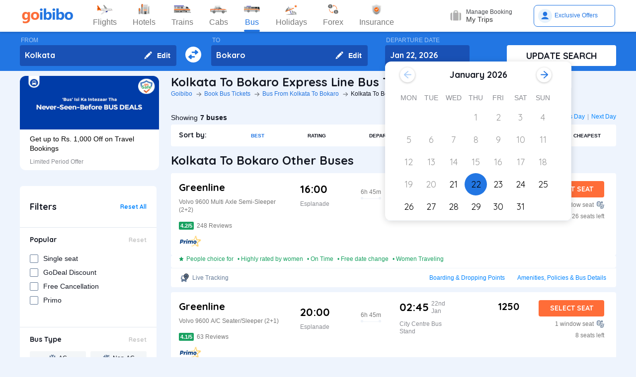

--- FILE ---
content_type: text/html; charset=utf-8
request_url: https://www.goibibo.com/bus/express-line-buses-from-kolkata-to-bokaro-online-booking-26785/
body_size: 52390
content:

    <!DOCTYPE html>
    <html lang="en" >
      <head>
        <script>
          var starttime = new Date();
        </script>
        <script type="application/ld+json">
    {"@context":"http://schema.org/","@type":"MobileApplication","name":"Goibibo App","offers":{"@type":"Offer","price":"0","priceCurrency":"INR"}
    ,"aggregateRating":{"@type":"AggregateRating","ratingValue":"4.6","reviewCount":"1798200"},"applicationCategory":"Travel","operatingSystem":"Android, iOS","URL":"https://play.google.com/store/apps/details?id=com.goibibo"}</script>
        <title data-react-helmet="true">Express Line Kolkata to Bokaro Bus Tickets Booking - Timings, Schedule, Fares &amp; Prices | Goibibo</title>
        <meta data-react-helmet="true" name="theme-color" content="#2d67b2"/><meta data-react-helmet="true" property="fb:app_id" content="122023101161980"/><meta data-react-helmet="true" property="fb:pages" content="239522418693"/><meta data-react-helmet="true" name="alexaVerifyID" content="l3rQIge7B2N_G1cQl0VZP0y7-nE"/><meta data-react-helmet="true" name="viewport" content="user-scalable=no, initial-scale=1, maximum-scale=1, minimum-scale=1, width=device-width, height=device-height, target-densitydpi=device-dpi"/><meta data-react-helmet="true" name="description" content="Book Express Line Kolkata to Bokaro bus tickets online with Goibibo. Check Kolkata to Bokaro Express Line bus ticket prices/fares, details, timings, and schedule."/><meta data-react-helmet="true" name="keywords" content="Kolkata to Bokaro Express Line, Express Line buses from Kolkata to Bokaro, Kolkata to Bokaro bus booking, Kolkata to Bokaro Express Line fares, Kolkata to Bokaro Express Line bus prices"/><meta data-react-helmet="true" property="og:title" content="Express Line Kolkata to Bokaro Bus Tickets Booking - Timings, Schedule, Fares &amp; Prices | Goibibo"/><meta data-react-helmet="true" property="og:description" content="Book Express Line Kolkata to Bokaro bus tickets online with Goibibo. Check Kolkata to Bokaro Express Line bus ticket prices/fares, details, timings, and schedule."/><meta data-react-helmet="true" property="og:image" content="https://gos3.ibcdn.com/bus-default-1489655303.jpg"/><meta data-react-helmet="true" property="og:url" content="https://www.goibibo.com/bus/express-line-buses-from-kolkata-to-bokaro-online-booking-26785/"/><meta data-react-helmet="true" name="twitter:title" content="Express Line Kolkata to Bokaro Bus Tickets Booking - Timings, Schedule, Fares &amp; Prices | Goibibo"/><meta data-react-helmet="true" name="twitter:description" content="Book Express Line Kolkata to Bokaro bus tickets online with Goibibo. Check Kolkata to Bokaro Express Line bus ticket prices/fares, details, timings, and schedule."/>
        <link data-react-helmet="true" rel="shortcut icon" href="/favicon.ico"/><link data-react-helmet="true" rel="manifest" href="/manifest.json"/><link data-react-helmet="true" rel="preconnect" href="//goibibo.ibcdn.com/"/><link data-react-helmet="true" rel="dns-prefetch" href="//goibibo.ibcdn.com/"/><link data-react-helmet="true" rel="dns-prefetch" href="//www.googletagmanager.com"/><link data-react-helmet="true" rel="dns-prefetch" href="//www.google-analytics.com"/><link data-react-helmet="true" rel="icon" sizes="192x192" href="https://goibibo.ibcdn.com/hotelsnew/static/images/go@2x.png"/><link data-react-helmet="true" rel="shortcut icon" href="/favicon.ico"/><link data-react-helmet="true" href="https://www.goibibo.com/bus/express-line-buses-from-kolkata-to-bokaro-online-booking-26785/" rel="canonical"/><link data-react-helmet="true" href="https://goibibo.ibcdn.com/styleguide/css/combinedStyles.css" rel="stylesheet" type="text/css" media="all"/><link data-react-helmet="true" href="https://jsak.goibibo.com/pwa_v3/happy-header/8.0.0/ssr/header.css" rel="stylesheet" type="text/css" media="all"/>
        
        <style>
*,:after,:before{-webkit-tap-highlight-color:transparent;box-sizing:border-box;padding:0;margin:0;-webkit-font-smoothing:antialiased}::-webkit-scrollbar{display:none}input::-moz-placeholder{color:#a7aabc!important;font-weight:200!important}input::-ms-input-placeholder{color:#a7aabc!important;font-weight:200!important}input::-webkit-input-placeholder{color:#a7aabc!important;font-weight:200!important}a:focus,a:hover,input:focus{text-decoration:none;outline:0}.interlinkcardHeading{color:#141823}.seoStickyGutter{display:block;height:80px;width:100%}header.seoHeader{width:100%;background:#fff;display:flex!important;align-items:center;padding:10px 50px!important;box-shadow:0 2px 4px 0 rgb(0 0 0 / 15%);z-index:900;position:relative}.headerNav{display:flex}.headerNav li{display:flex;align-items:center;border:1px solid #e1e1e1;border-radius:18px;background:0 0;font-size:14px;color:#777;margin-left:10px;cursor:pointer;transition:all .4s ease;font-family:QuickSand,serif;font-weight:700}.headerNav li .nav-link{display:inline-flex;font-size:17px;color:#777;padding:8px 12px;align-items:center}.headerNav li .nav-link.active{color:#fff}.headerNav li.active{background:#2274e0;color:#fff;border:1px solid #2274e0}.headerSprite{background:url(https://gos3.ibcdn.com/bus_seo_header-1633492743.png) no-repeat;background-size:125px 200px;display:block;flex-shrink:0}.headerSprite.logo{width:104px;height:34px;background-position:0 0}.headerSprite.navIconFlights{width:24px;height:18px;background-position:-1px -39px;margin-right:5px}.headerSprite.navIconHotels{width:18px;height:18px;background-position:-4px -60px;margin-right:5px}.headerSprite.navIconBus{width:18px;height:18px;background-position:-5px -83px;margin-right:5px}.headerSprite.navIconTrains{width:17px;height:20px;background-position:-5px -125px;margin-right:5px}.headerSprite.navIconCabs{width:19px;height:16px;background-position:-4px -106px;margin-right:5px}.active .headerSprite.navIconFlights{background-position:-26px -39px}.pageActive, .pageNumber:hover{background-color: #ADD8E6;font-weight:900;}.pageNumber{padding:4px 6px;}.paginationSection{display:flex;flex-flow:wrap;justify-content:space-between;padding: 20px 5px;}.active .headerSprite.navIconHotels{background-position:-29px -60px}.active .headerSprite.navIconBus{background-position:-30px -83px}.active .headerSprite.navIconTrains{background-position:-30px -125px}.active .headerSprite.navIconCabs{background-position:-28px -106px}.headerSprite.editIcon{width:16px;height:16px;background-position:-56px -39px;margin-right:10px}.editIconSection{position:absolute;top:0;right:12px;display:flex;height:100%;align-items:center;height:100%;color:#fff;font-size:14px;font-weight:700;cursor:pointer}header .logo{margin-right:35px}.section{display:flex;width:100%;flex-direction:column;background-color:#eff3f8;position:relative}.innerSection{display:flex;flex-flow:column wrap;width:100%;max-width:1200px;background-color:#2276e3;margin:0 auto;padding-top:10px;padding-bottom:10px}.seoSearchWidget{width:100%;background-color:#2276e3;margin-bottom:10px;position:sticky;top:0;z-index:9;scroll-behavior:smooth;}.SearchWidgetSection{display:flex;flex-wrap:wrap;width:100%;align-items:flex-end}.swapIcon{display:flex;flex-flow:column wrap;width:10%;position:relative;padding-right:10px;padding-left:10px;padding-top:20px;-webkit-box-align:center;align-items:center;cursor:pointer}.searchSection{display:flex;flex-flow:row wrap;width:60%;padding-right:20px;position:relative}.dateSection{display:flex;flex-flow:column wrap;width:20%;padding-right:25px;padding-left:15px;position:relative}.searchBtnWrapper{display:flex;flex-flow:column wrap;width:20%;padding-left:20px;position:relative}.whiteBtn{display:flex;cursor:pointer;-webkit-box-pack:center;justify-content:center;height:42px;background-color:#fff;color:#141823;border:none;font-weight:700;border-radius:.4rem;-webkit-box-align:center;align-items:center;font-family:Quicksand;font-size:18px;font-weight:700}.searchWidgetLabel{color:#fff;padding-bottom:2px;padding-left:2px;opacity:.6;font-size:12px}.searchWidgetDeparture{background-color:#1951b5;color:#fff;border:none;font-size:16px;font-family:Quicksand;font-weight:700;display:block;width:170px;height:42px;padding:10px 10px 12px;line-height:1.3;border-radius:4px;flex-direction:row;align-items:center;cursor:pointer}.searchWidgetFrom{background-color:#1951b5;color:#fff;border:none;font-size:16px;font-family:Quicksand;font-weight:700;display:block;width:100%;height:42px;padding:10px 10px 12px;line-height:1.3;border-radius:4px;flex-direction:row;-webkit-box-align:center;align-items:center}.searchSectionInner{display:flex;flex-flow:column wrap;width:45%;position:relative}.offerCarousel{min-height:190px;min-width:280px;}.searchInfoSection{display:flex;flex-flow:row wrap;width:100%;padding-top:15px;padding-bottom:5px;-webkit-box-pack:justify;justify-content:space-between}.busDay{display:flex;flex-wrap:wrap;font-size:12px;color:#0084ff;text-decoration:none;cursor:pointer}.barSection{color:#647a97;opacity:.69;margin-right:5px;margin-left:5px;font-size:12px}.busCountSection,.busNextPrev{display:flex;flex-wrap:wrap;font-size:14px}.busCountTxt{padding-left:5px;font-size:14px;font-weight:700}.featuresList{display:flex;align-items:center;flex-wrap:wrap}.FeaturesListSection{box-shadow:rgb(185 186 210 / 30%) 0 1px 4px 0;width:100%;display:flex;padding:3px 5px 3px 15px;background-color:#eff3f8}.featuresList li{margin-right:10px;margin-top:4px}.featuresList li span{font-size:12px;padding-left:2px;color:#141823;vertical-align:text-top}h1,h2,h3,h4,h5,h6,p,ul{margin:0;list-style:none;padding:0}a{color:#0084ff;text-decoration:none;cursor:pointer}a:focus,a:hover{text-decoration:none;outline:0}.hide{display:none}.show{display:block}img{max-width:100%}.alignItemCenter{align-items:center}.marginRight10{margin-right:10px}.marginRight20{margin-right:20px}.textCenter{text-align:center}.textRight{text-align:right}.alignItemEnd{align-items:flex-end}.overflow{overflow:hidden}.blackText{color:#000}.darkGreyText{color:#4a4a4a}.greyText{color:#757575}.whiteText{color:#fff}.redText{color:#eb2026}.linkText{color:#2276e3}.darkGreenText{color:#249995}.blueText{color:#00a9ff}.liteBlueText{color:#a9d4f6}.greenText{color:#1a7971}.orangeText{color:#cf8100}.yellowText{color:#f5a623}.darkOrangeText{color:#f27239}.pinkText{color:#db6281}.font12{font-size:12px;line-height:12px}.relative{position:relative}.cancellationPolicy{border-collapse:collapse;width:100%;border: 1px solid;}.cancellationPolicy th,.cancellationPolicy td{border: 1px solid;padding:5px;}.makeFlex{display:flex}.makeFlex .flexTwo{flex:2;}.makeFlex.spaceBetween{justify-content:space-between}.flexOne{flex:1}.appendTop25{margin-top:25px}.appendBottom5{margin-bottom:5px}.appendBottom8{margin-bottom:8px}.appendBottom15{margin-bottom:15px}.appendBottom16{margin-bottom:16px}.appendBottom24{margin-bottom:24px}.appendLeft5{margin-left:5px}.marginRight30{margin-right:30px}.append10{margin:10px}.paddingTopBottom5{padding:5px 0;}.generalContentBlockBody{font-size:14px;color:#46484d;line-height:22px;padding:5px 0;}.whiteCardWrapper{display:flex;flex-direction:row;flex-wrap:wrap}.whiteCardWrapper .whiteCard:nth-child(odd){margin-right:12px}.whiteCardWrapper .whiteCard:nth-child(even){margin-left:12px}.whiteCardWrapper .sectionInfoOperator{margin-right:10px;margin-left:10px}.whiteCardWrapper .sectionInfoOperator:first-child{margin-left:0!important}.whiteCardWrapper .sectionInfoOperator:nth-child(3){margin-right:0}.sectionInfo{width:49%}.sectionInfoOperator{width:32%}.checkBoxWrapper label{position:relative;display:flex;cursor:pointer}.checkBoxWrapper input[type=checkbox]{cursor:pointer;position:absolute;left:0;z-index:11;width:18px;height:18px;opacity:0}.chkBoxText{flex:1;color:#333;font-size:14px;line-height:18px;padding-top:3px}.checkBoxWrapper .box{background:#fff;border:2px solid #647a97;border-radius:2px;display:inline-block;height:18px;margin:0 10px 0 0;position:relative;width:18px;top:2px}.checkBoxWrapper .check{border-color:#fff;border-image:none;border-style:none solid solid none;border-width:medium 2px 2px medium;height:10px;left:6px;position:absolute;top:3px;-webkit-transform:scale(1) rotate(45deg);-ms-transform:scale(1) rotate(45deg);transform:scale(1) rotate(45deg);-webkit-transition-delay:0.1s;transition-delay:0.1s;width:5px;z-index:1}.checkBoxWrapper input[type=checkbox]:checked~.box{border:none;background:#008cff}.bold{font-weight:700}body,html{font-family:roboto,Arial,Helvetica,sans-serif;background:#eef4fd}.quicksandBold{font-family:Quicksand,sans-serif}.acIcon,.backTopIcon,.blanketIcon,.charginPointIcon,.goSafeLocation,.headerDropDown,.liveTracking,.nearLocationIcon,.rightArrow,.searchIcon,.seaterIcon,.sleeperIcon,.starActive,.starInActive,.swapArrow,.waterBottleIcon,.windowSeatIcon{background-size:200px 200px;display:inline-block;font-size:0}.headerDropDown{display:flex;justify-content:center;align-items:center;transform:rotate(90deg);background-color: rgb(0 0 0 / 25%);;border-radius: 50%;width:18px;height:18px}.swapArrow{background-position:-2px -94px;width:24px;height:24px;margin-top:27px}.windowSeatIcon{background-position:-69px -23px;width:15px;height:15px}.starInActive{background-position:-68px -45px;width:12px;height:12px;margin-right:3px}.starActive{background-position:-50px -45px;width:12px;height:12px;margin-right:3px}.nearLocationIcon{background-position:-36px -66px;width:14px;height:13px;margin-right:3px}.backTopIcon{background-position:-2px -44px;width:14px;height:14px;margin-left:10px}.goSafeLocation{margin-right:8px;background-position:-2px -67px;width:28px;height:23px}.rightArrow{background-position:-25px -41px;width:20px;height:20px}.charginPointIcon{background-position:-23px -2px;width:14px;height:16px}.waterBottleIcon{background-position:-2px -21px;width:10px;height:17px}.blanketIcon{background-position:-62px -3px;width:19px;height:10px}.searchIcon{background-position:-3px -2px;width:14px;height:14px;position:absolute;top:10px;right:12px}.sleeperIcon{background-position:-42px -4px;width:15px;height:8px;margin-right:5px}.seaterIcon{background-position:-57px -25px;width:11px;height:10px}.liveTracking{background-position:-36px -21px;width:18px;height:19px;margin-left:5px}.acIcon{background-position:-18px -24px;width:14px;height:14px;margin-right:4px}.learnMoreSection{background:#fff;border-radius:4px;padding:12px 24px 12px 12px;display:flex;flex-direction:row;align-items:center;margin-bottom:16px}.contentCenter{align-items:center;display:flex}.cardInfoSection ul{flex:1;display:flex;flex-wrap:wrap}.cardInfoContent{flex:1}.travelTime p:first-of-type::after,.travelTime p:first-of-type::before{content:"";width:5px;height:5px;border-radius:4px;background:#eff3f8;position:absolute;top:17px}.rtcBus{width:100px}.goSafeLocationTxt{font-size:16px;color:#141823;flex:1}.showMoreList{font-size:12px;background:#f5f8fd;border-radius:4px;padding:6px;color:#2276e3;font-family:Quicksand;margin-left:28px}.sortByWrapper{display:flex;flex-flow:row wrap;width:100%;background-color:#fff;padding-left:16px;padding-right:16px;border-radius:4px;-webkit-box-align:baseline;align-items:baseline;margin-bottom:16px}.sortByHeading{display:flex;flex-flow:row wrap;padding-top:12px;padding-bottom:12px;width:15%}.sortByTxtSpan{font-weight:700;font-size:14px;font-family:Quicksand}.sortBySortingFilters{display:flex;flex-flow:row wrap;width:85%;-webkit-box-pack:justify;justify-content:space-between}.sortByFilterstxtSpan{font-weight:700;font-size:10px;padding:15px;display:flex;-webkit-box-align:center;align-items:center;cursor:pointer}.sortByFilterstxtSpan.active{color:#2276e3}.truncatelistHeading{width:216px;white-space:nowrap;overflow:hidden;text-overflow:ellipsis}.busDetails{padding-left:20px;width:345px}.hotelCard{width:305px;margin-right:24px;height:185px}.hotelImg{background:#d8d8d8;border:1px solid #979797;border-radius:4px;width:305px;height:100px;margin-bottom:8px;display:inline-block}.hotelPrice{font-size:24px;color:#141823;font-family:Quicksand}.hotelLoaction{font-size:14px;color:#777;margin-bottom:4px}.amenitiesNext button,.amenitiesPrev button,.filterNext button,.filterPrev button,.next button,.nextReview button,.prev button,.prevReview button{color:#fff;border:0;background:#fff}.amenitiesPrev button::after,.filterPrev button::after,.prev button::after,.prevReview button::after{content:"";border:solid #2276e3;border-width:0 3px 3px 0;padding:5px;position:absolute;left:-22px;transform:translate(-50%,-50%) rotate(135deg)}.filterHotel{width:285px;height:180px}.amenitiesNext button::after,.filterNext button::after,.next button::after,.nextReview button::after{content:"";border:solid #2276e3;border-width:0 3px 3px 0;padding:5px;position:absolute;top:0;left:45%;transform:translate(-50%,-50%) rotate(-45deg)}.filterPrev button{width:32px;height:32px;box-shadow:0 .1rem .4rem 0 rgb(0 0 0 / 25%);background-color:#fff;border-radius:50%;display:flex;align-items:center;justify-content:center;position:absolute;top:50%;transform:translateY(-50%);cursor:pointer;z-index:1;left:-10px;border:0}.filterPrev button::after{content:"";border:solid #2276e3;border-width:0 2px 2px 0;padding:4px;position:absolute;left:55%;top:50%;transform:translate(-50%,-50%) rotate(135deg)}.filterHotel{width:285px;height:180px}.filterNext button{width:32px;height:32px;box-shadow:0 .1rem .4rem 0 rgb(0 0 0 / 25%);background-color:#fff;border-radius:50%;display:-webkit-box;display:flex;align-items:center;justify-content:center;position:absolute;top:50%;transform:translateY(-50%);cursor:pointer;z-index:1;right:0;border:0}.filterNext button::after{content:"";border:solid #2276e3;border-width:0 2px 2px 0;padding:4px;position:absolute;left:45%;top:50%;transform:translate(-50%,-50%) rotate(-45deg)}.seoCarousel{width:100%}.sliderScroll,.sliderScrollAmenities,.sliderScrollReview{display:flex;overflow-x:auto;scroll-behavior:smooth}.filterSlider{display:flex;flex-direction:column;height:190px;width:280px;border-radius:12px;background-color:#fff}.sliderImg{border-radius:12px 12px 0 0;width:280px;height:108px;cursor:pointer}.sliderInfoSubtext{font-size:12px;color:#898b91;padding-top:10px}.sliderHeadInfo{font-size:14px;color:#000;line-height:1.4}.sliderInfoWrap{cursor:pointer;width:280px;display:flex;flex-direction:column;padding:10px 20px;height:95px;justify-content:flex-end}.sliderHeading{font-size:18px;color:#141823;margin-bottom:4px;font-family:Quicksand}.seoCarousel .sliderNav .carousel-arrow{border:solid #979797;border-width:0 1px 1px 0;display:inline-block;padding:4px}.seoCarousel .sliderNav .filterPrev button{position:absolute;left:-30px;top:25%;padding:0 8px!important;background:#fff;border:0}.seoCarousel .sliderNav{position:absolute;right:0;top:-50px}.seoCarousel .sliderNav .amenitiesPrev button,.seoCarousel .sliderNav .prev button,.seoCarousel .sliderNav .prevReview button{outline:0;border:0}.seoCarousel .sliderNav .filterNext button{position:absolute;right:0;top:25%;padding:0 8px!important;border-left:solid 1px #eaeaea!important;background:#fff;border:0}.seoCarousel .sliderNav .filterNext button{top:50%}.seoCarousel .sliderNav .filterPrev button{left:-17px;top:50%}.seoFaqWrap{display:flex;margin:0 auto;background:#fff;border-radius:6px;padding:20px 32px;flex-direction:column;margin-bottom:24px}.faqHeading{font-size:24px;line-height:32px;color:#141823;font-weight:700;font-family:quicksand;margin-bottom:20px}.seoFaqItem{display:flex;flex-direction:column;margin-bottom:20px}.seoFaqItem .faqQues{color:#46484d;font-weight:700;margin-bottom:8px}.seoFaqItem p{font-size:16px;color:#46484d;line-height:22px}.filterRow{justify-content:space-between;padding:20px;border-bottom:1px solid #e1e7ee}.filterRow h2{font-size:18px;color:#141823;font-family:"Quicksand Bold",sans-serif;margin-bottom:1px}.seoHeading h1, h2{font-size:24px;color:#141823;font-weight:700;font-family:quicksand;margin-bottom:4px;text-transform:capitalize;}.seoBreadcrumbActive{font-size:12px;color:#141823;text-transform:capitalize;}.seoBreadcrumb{display:flex;align-items:center;margin-bottom:16px;text-transform:capitalize;}.seoBreadcrumb li{position:relative;padding-right:24px}.seoBreadcrumb li:last-child::after,.seoBreadcrumb li:last-child::before{display:none}.seoBreadcrumb li::before{content:"";position:absolute;display:block;width:1px;height:8px;background-color:#4f525a;-webkit-transform:rotate(-90deg) translate(15px,4px);-ms-transform:rotate(-90deg) translate(15px,4px);transform:rotate(-90deg) translate(15px,4px);right:15px;top:20px}.seoBreadcrumb li::after{content:"";display:block;width:6px;height:6px;border-top:1px solid #4f525a;border-left:1px solid #4f525a;-webkit-transform:rotate(135deg);-ms-transform:rotate(135deg);transform:rotate(135deg);position:absolute;top:6px;right:7px}.seoBreadcrumb li a{color:#2274e0;font-size:12px;line-height:16px}.seoDescTitle{max-width:89.6rem;width:89.6rem;font-size:16px;line-height:22px;background:#fff;border-radius:4px;padding:12px;color:#141823;margin-bottom:24px}.seoListingTable{width:100%;border:none;outline:0}.seoListingTable{display:flex;align-items:flex-start;background:#fff;border-radius:4px;padding:16px 24px 12px 16px;margin-top:8px}.listingTableSection{width:100%}.seoListingTable td:first-of-type{width:25%}.seoListingTable td:nth-child(2){width:40%;display:flex;align-items:center;justify-content:space-between;flex-direction:column;margin-left:20px}.travellerName{width:250px}.listTypeTableSection .travellerName{width:350px}.seoListingTable td:nth-child(3){width:15%;display:flex;flex-direction:column;text-align:right;flex:1}.seoListingTable td:last-of-type{width:20%;display:flex;flex-direction:column;align-items:flex-end}.travelAgency{font-size:20px;font-family:quicksand;color:#000;font-weight:700;margin-bottom:8px}.busDuration,.rtcbusType{font-size:12px;line-height:16px;color:#757575;margin-bottom:16px}.RatingReview{display:flex;align-items:center;font-size:12px;color:#777;margin-bottom:10px}.RatingTag{background:#f39c12;border-radius:2px;font-size:11px;padding:1px 3px;font-weight:700;color:#fff}.FromInfo{display:flex;flex-direction:column;width:110px;overflow-wrap:break-word;margin-right:12px}.FromInfo p:first-of-type{display:flex;font-size:22px;font-weight:700;font-family:quicksand;color:#000;margin-bottom:8px}.FromInfo p:first-of-type span{font-size:12px;color:#898b91;font-family:Arial,Helvetica,sans-serif;font-weight:400;align-items:flex-end;margin-bottom:3px;display:flex}.FromInfo p:nth-child(2){font-size:12px;color:#898b91}.travelTime{display:flex;flex-direction:column;font-size:12px;color:#777;text-align:center;margin-right:37px}.travelTime p:first-of-type{border-bottom:solid 1px #eff3f8;padding-bottom:5px;margin-bottom:5px;position:relative}.travelTime p:first-of-type::after{left:0}.travelTime p:first-of-type::before{right:0}.price{font-size:20px;font-weight:700;font-family:quicksand;color:#000;margin-bottom:8px;text-align:right}.orgPrice{font-size:12px;color:#777;text-align:right}.selectSeat{outline:0;border:none;background:#ff6d38;width:132px;height:33px;line-height:33px;color:#fff;font-weight:700;border-radius:4px;font-family:quicksand;font-size:14px;margin-bottom:8px;text-align:center}.windowSeat{font-size:12px;display:flex;align-items:center;color:#777;text-align:right;justify-content:right;margin-bottom:8px}.seatLeft{font-size:12px;text-align:right;color:#777}.tableHeading th{color:#4b4d52;font-family:quicksand;font-size:14px}.busInfo{font-size:12px;color:#777;font-family:Arial,Helvetica,sans-serif;font-weight:400;padding-left:35px;flex:1}.marginBottom0{margin-bottom:0}.busInfo p:first-of-type{font-size:20px;font-weight:700;font-family:quicksand;color:#000;margin-bottom:8px}.busesInfo{font-size:20px;font-weight:700;font-family:quicksand;color:#000;margin-bottom:5px;text-align:right}.travelerImg{width:73px;height:73px;border-radius:4px;background:#d8d8d8;border:1px solid #979797;margin-right:18px}.viewMoreBuses{background:#d1e5ff;border-radius:4px;padding:26px 0;color:#2274e0;font-size:18px;font-family:quicksand;font-weight:700;text-align:center;margin-top:24px}.whiteCard h2{font-size:24px;color:#141823;font-family:Quicksand;font-weight:700}.viewBusesRoute{display:flex;flex-direction:row;justify-content:space-between;background:#fff;padding:32px 56px 32px 40px;border-radius:6px;color:#2274e0;font-size:18px;font-family:quicksand;font-weight:700;margin-bottom:24px}.infoTxt{font-size:14px;color:#46484d;margin-top:8px;line-height:20px}.infoLink{font-size:14px;padding:3px}.cardInfoContent,.cardInfoSection{display:flex;flex-direction:row;margin-top:20px;justify-content:space-between;max-height:150px;overflow-x:scroll}.cardInfoSection.heightAuto{max-height:max-content;}.cardInfoContent ul li,.cardInfoSection ul li{margin-bottom:16px;margin-right:30px;width:230px;font-size:14px;color:#777;white-space:nowrap;overflow:hidden;text-overflow:ellipsis}.cardInfoContent ul li a,.cardInfoSection ul li a{font-size:14px;color:#2274e0}.spaceSection{width:20px}.ContentWrapper{width:1200px;margin:0 auto;margin-bottom:70px}.contentSection{display:flex;justify-content:space-between;margin-bottom:34px}.LftSection{width:285px;order:1}.filterSection{background:#fff;border-radius:6px;margin-bottom:16px}.RgtSection{width:calc(1200px - 304px);order:2}.whiteCard{border-radius:6px;background:#fff;padding:20px 32px;margin-bottom:24px}.backTopSection{background:#fff;border-radius:6px;padding:16px 0;display:flex;align-items:center;justify-content:center;color:#141823;font-size:16px;font-family:Quicksand}.makeFlex{display:-webkit-box;display:-webkit-flex;display:-moz-box;display:-ms-flexbox;display:flex}.makeColumn{flex-direction:column!important}.filterSectionRow{border-bottom:1px solid #e3e7eb;padding:20px}.imgWrapper{width:24px;height:24px;background:#f3f6f8;border-radius:2px;margin-right:8px;display:flex;align-items:center;justify-content:center}.filterSectionRow:last-child{margin-bottom:0}.filterSectionRow h3{font-size:14px;color:#141823;font-family:"Quicksand Bold",sans-serif;margin-bottom:16px}.filterTabsWrapper{display:flex;flex-wrap:wrap;justify-content:space-between}.filterTabs{width:118px;height:28px;border-radius:4px;background:#f3f6f8;display:flex;align-items:center;color:#0a2549;font-size:11px;justify-content:center;cursor:pointer;margin-bottom:8px}.filterTabs.active{background:#2276e3;color:#fff;font-weight:700}.searchFeildWrapper{position:relative;margin-bottom:20px}.searchFeildWrapper input::placeholder{color:#9b9b9b}.searchFeildWrapper input[type=text]{border:1px solid #979797;padding:8px 10px 8px 14px;width:100%;border-radius:4px;height:36px;font-weight:400;font-family:Quicksand;font-size:12px;color:#898b91;outline:0}.mFilterHeader,.mobildFilterBtn,.mobileFilterRow{display:none}.mFilterHeader .crossIcon{display:none}input::placeholder{color:#4a4a4a;font-weight:700;opacity:1}input:-ms-input-placeholder{color:#4a4a4a;font-weight:700}input::-ms-input-placeholder{color:#4a4a4a;font-weight:700}.travellerInfoSection{display:flex}.learnMoreTxt{font-size:16px;color:#2276e3;font-weight:700;margin-left:8px}.busesCount,.mobileOnly{display:none}.footerWrapper{background:#fff;padding-top:40px;padding-bottom:60px}.footerContent{width:1280px;margin:0 auto;flex-wrap:wrap}.footerBlock{flex:1;width:206px}.footerBlock .footerHeading{font-size:18px;color:#141823;font-family:quicksand;margin-bottom:16px;font-weight:700}.footInfo li{margin-bottom:12px;width:200px;white-space:nowrap;overflow:hidden;text-overflow:ellipsis}.footInfo li a{color:#757575;font-size:14px;color:#0084ff}.footerSection{border-bottom:1px solid #d8d8d8;padding-bottom:20px;display:flex;flex-direction:row}.followUsSection{display:flex;justify-content:space-between;align-items:flex-end;padding:20px 0;border-bottom:1px solid #d8d8d8}.followIcons img{margin-right:10px}.followTxt{color:#141823;font-size:18px;font-family:quicksand;margin-bottom:10px}.bankInfo{justify-content:flex-end;display:flex}.allRightSection{display:flex;justify-content:space-between;align-items:flex-end;padding:20px 0}.allRightSubContent img{margin-right:18px}.copyrightText{font-size:12px;color:#777;text-align:right}.mobileHeaderWrapper{background-color:#2276e3;min-height:60px;width:100vw;z-index:1;top:0;position:fixed;padding:12px 20px}.headerLeftIcon{width:36px;display:flex;flex-direction:column}.headerLeftIcon span{width:18px;height:2px;margin-bottom:3px;background:#fff}.headerDateTxt{color:#fff;font-size:12px;margin-right:8px}.headerRouteTxt{color:#fff;font-size:16px;margin-bottom:2px;font-family:quicksand}.overlayBg{background-color:rgba(0,0,0,.5);z-index:2;width:100vw;position:absolute;height:100vh;top:0}.headerOverlaySection{position:relative;z-index:4;width:100%;top:0;box-shadow:rgb(0 0 0) 1px 0 0;background:#fff;top:20px}.widgetSection{border-bottom:1px solid #eff3f8}.widgetTab{padding:16px 10px 7px 26px}.updateBtn{display:flex;padding:10px 8px}.departWidget{padding:17px 10px 6px 26px}.widgetHeading{font-size:12px;color:#777;margin-bottom:4px}.widgetTxt{font-size:18px;color:#141823;font-family:quicksand;margin-bottom:2px}.updateSearch{background-color:#ff6d38;border-radius:8px;padding:12px 0;color:#fff;width:100%;text-align:center;font-size:16px;font-family:quicksand}.headerOverlayMain{display:none}.widgetTabRight{display:flex;flex-direction:column;align-items:flex-end}.operatorsContentScetion{margin-bottom:0}.moreBtn{margin-bottom:40px}.appendTop13{margin-top:13px}.appendTop16{margin-top:16px}.busImg{margin-right:16px}.seoCarousel .sliderNav.sliderNavOperators{top:-32px;right:30px}.whiteCardOperators{padding:20px 16px 24px 16px}.amenitiesList{margin-right:32px;text-align:center}.amenitiesListItem{font-size:12px;color:#777;margin-top:6px}.height30{height:30px}.sliderCard{min-width:198px;margin-right:40px}.dateText{font-size:14px;color:#777;margin-left:5px}.cardInfoHeading{font-size:14px;color:#777;margin-bottom:8px;font-weight:700}.cardInfoDisc{font-size:16px;color:#777}.tagGreen{background:#18a160}.redTag{background:#ff3a5c}.infoSection{margin-top:8px;color:#46484d;font-size:14px;margin-bottom:16px;line-height:20px}.leftContentTxt{width:198px;font-size:16px;color:#141823;font-family:quicksand;font-weight:700}.rightContentTxt{font-size:14px;color:#141823}.cardInfoWrapper{display:flex}.listingHeading{font-size:24px;color:#141823;font-family:quicksand;font-weight:700;margin-bottom:16px;margin-top:24px;}.noResult{background:#fff;border-radius:4px;padding:40px;width:100%;display:flex;align-items:center;justify-content:center;flex-direction:column;margin-top:38px}.noResultText{font-size:16px;color:#2276e3;font-weight:700;padding-top:20px;padding-bottom:10px}.operatorsTable td:first-of-type{width:32%}.operatorsTable td:nth-child(2){width:38%}.listTypeTableSection .operatorsTable td:nth-child(2){width:25%}.operatorsTable td:nth-child(3){width:12%}.listTypeTableSection .operatorsTable td:nth-child(3){text-align:center}.listTypeTableSection .operatorsTable td:nth-child(4){width:12%}.operatorsTable td:last-of-type{width:18%}.width300{width:300px}.width350{width:350px}.busTypeInfo{font-size:16px;color:#46484d;line-height:22px}.errorMsgOperatots{font-family:Quicksand;font-weight:400;color:#000;font-size:20px;padding-bottom:20px}.travelPass .discountTxt{font-weight:400;font-size:16px;line-height:20px;color:#141823;max-width:700px;margin-top:8px;margin-bottom:16px}.travelPass .copyBtn{all:unset;padding:8px 16px;font-weight:700;font-size:12px;line-height:16px;text-align:center;color:#2276e3;background-color:#fff;border-style:dashed;border-color:#2276e3;cursor:pointer}.whiteCard.travelPass{background:url("https://gos3.ibcdn.com/busBannerWeb-1652854912.png") no-repeat}.routeInformation .routeTable{margin-top:2px}.routeInformation .infoTitle{width:180px;font-weight:500;font-size:14px;line-height:18px}.routeInformation .infoText{text-align:left;font-weight:400;font-size:14px;line-height:16px;padding-right:40px}.nfContentH{width:1280px;margin:auto;flex-wrap:wrap;padding-top:3rem;padding-bottom:10rem}.nfContentText{font-size:12rem;font-weight:700;color:#cdcdcd}.nfContentSubText{font-size:5rem;font-weight:700;color:#cdcdcd}.nfContentSubText1{font-size:3rem;font-weight:700}@media screen and (max-width:768px){.whiteCard.travelPass{background:url("https://gos3.ibcdn.com/busBannerMobile-1652854979.png");height:171px;background-size:contain;background-repeat:round}.travelPass .discountTxt{font-size:12px;line-height:12px}.travelPass .copyBtn{font-size:12px;line-height:16px;padding:4px 8px}.sortBySortingFilters{width:100%;justify-content:inherit}.sortByWrapper{padding:0;box-shadow:rgb(185 186 210 / 30%) 0 1px 4px 0}.sortByFilterstxtSpan{padding:8px 0;border-right:1px solid #e5e5e5;justify-content:center;flex:1;color:#647a97}.sortByFilterstxtSpan:last-child{border-right:0}.searchInfoSection{padding:12px}.offerCarousel{display:none}.errorMsgOperatots{font-size:14px;padding:15px 10px 10px;background:#fff}.mobileNoResult{font-family:Quicksand;font-size:16px;font-weight:700;color:#141823;padding:15px}.knowMoreLink{font-size:14px;color:#2274e0;font-family:quicksand;font-weight:700}.cardInfoWrapper{display:none}.listingHeading{font-size:16px;padding-left:12px;margin-bottom:10px}.seatLeft{display:none}.busDuration{margin-bottom:8px}.busTypeInfo{font-size:14px;line-height:20px}.sectionInfoOperator{width:100%}.whiteCardWrapper .whiteCard:nth-child(odd){margin-right:0}.whiteCardWrapper .whiteCard:nth-child(even){margin-left:0}.whiteCardWrapper .sectionInfoOperator{margin-right:0;margin-left:0}.firstListBtn{width:100%!important}.busesInfoSection{position:absolute;top:10px;right:12px}.seoListingTable td:last-of-type{width:40%}.sliderNavSlider{display:none}.whiteCard{border-radius:0}.whiteCardWrapper .sectionInfo{width:100%;border-radius:0;margin-left:0!important;margin-right:0!important}.showBusBtn{background:#2276e3;border-radius:50px;border:0;outline:0;padding:8px 12px;font-size:14px;color:#fff}.busesInfoMobile{font-size:16px;font-weight:700;font-family:quicksand;color:#141823;text-align:right;margin-bottom:8px}.desktopOnly{display:none}.downArrow{border:solid #fff;border-width:0 2px 2px 0;display:inline-block;padding:3px;transform:rotate(44deg);margin-bottom:2px;margin-left:4px}.travelerImg{width:50px;height:50px;margin-right:12px}.busesCount{font-size:12px;color:#777;display:block}.backTopSection,.busInfo,.sliderNav,.sortByHeading{display:none}.mobileOnly{display:block}.crossPrice{font-size:14px;color:#777;margin-bottom:4px;text-decoration:line-through;text-align:right}.listingPrice{color:#141823;font-size:18px;font-family:Quicksand}.filterHotel{margin-right:10px}.hotelCard{margin-right:16px}.seoListingTable td:nth-child(3){display:none}.listTypeTableSection .operatorsTable td:nth-child(3){align-self:flex-end}.listTypeTableSection .seoListingTable td:nth-child(3){display:flex}.listTypeTableSection .operatorsTable td .sub_txt{display:block;font-size:10px}.listTypeTableSection td:nth-child(4){display:none}.firstRowList td:nth-child(3){align-self:auto}.faqHeading{font-size:16px;margin-bottom:16px}.seoFaqItem .seoFaqItem,.seoFaqItem p{font-size:14px}.seoFaqWrap{padding:12px 16px}.cardInfoSection{margin-top:16px}.whiteCard{padding:12px 16px;margin-bottom:16px}.whiteCard h2{font-size:16px}.viewBusesRoute{padding:12px 16px;font-size:16px;align-items:center;margin-bottom:16px}.viewBusesRoute p{width:80%}.travelTime{margin-right:18px}.FromInfo p:first-of-type span{display:none}.FromInfo{width:50px;align-items:flex-start}.FromInfo p:nth-child(2),.selectSeat,.windowSeat{display:none}.travelAgency{font-size:18px;margin-bottom:1px}.rtcbusType{font-size:11px;margin-bottom:6px}.viewMoreBuses{margin-top:16px;font-size:16px;border-radius:8px;margin:16px 24px 12px 24px;padding:12px 0}.contentSection{margin-bottom:16px;flex-direction:column}.RatingReview{font-size:11px;margin-bottom:15px}.FromInfo p:first-of-type{font-size:16px;margin-bottom:0}.seoListingTable{padding:10px;border-radius:0;flex-wrap:wrap}.learnMoreTxt{font-size:12px}.seoListingTable td:nth-child(2){width:60%;align-self:flex-end;margin-left:0;align-items: self-start;}.travellerName{width:100%}.firstList .travellerInfoSection{flex-direction:row}.seoListingTable td:first-of-type{width:100%;position:relative}.tagsName{position:absolute;top:0;right:0}.seoListingTable td.firstList:first-of-type{width:100px;flex:1}.cardInfoSection{flex-direction:column}.spaceSection{display:none}.seoHeading h1, h2{white-space:nowrap;overflow:hidden;text-overflow:ellipsis;font-size:16px;margin-bottom:8px;padding:0 12px}.learnMoreSection{border-radius:0;padding:12px 8px;margin-bottom:0}.goSafeLocationTxt{font-size:12px}.seoBreadcrumb{padding:0 12px;margin-bottom:12px}.seoDescTitle{font-size:12px;line-height:16px;border-radius:0;padding:8px;margin-bottom:8px;width: 100%;}.ContentWrapper,.LftSection,.RgtSection{width:100%}.ContentWrapper{flex-direction:column;margin-top:70px;margin-bottom:0}.filterSection{display:none}.allRightSection,.followUsSection{display:none}.footerSection{border-bottom:0;padding-bottom:20px;flex-direction:column}.footerContent{width:100%}.footerBlock{width:inherit;padding:0 24px}.footerBlock .footerHeading{font-size:14px;margin-bottom:8px}.footInfo{margin-bottom:16px}.footInfo li{width:inherit;margin-bottom:16px}.footInfo li a{font-size:12px}}.marginT10{margin-top:10px}.cpointer{cursor:pointer}.nfContentH{width:320px;margin:auto;flex-wrap:wrap;padding-top:3rem;padding-bottom:10rem}.nfContentText{font-size:12rem;font-weight:700;color:#cdcdcd}.nfContentSubText{font-size:5rem;font-weight:700;color:#cdcdcd}.nfContentSubText1{font-size:3rem;font-weight:700}.PersuasionTag{display: flex;color: #18A160;-items: center;width: 100%;margin-bottom: 10px;}.PersuasionTag img {width: 0.9rem;height: 0.9rem;margin-right: 0.6rem;}.PersuasionTag ul {display: flex;}.container {padding-left: 0.8rem;}.licontainer {padding-left: 0.8rem;}.OfferDetailsDiv {display: flex;flex-wrap: wrap;flex-direction: row;background: rgba(255, 194, 74, 0.1);border-radius: 3rem;padding-right: 0.8rem;align-items: center;margin-top: 10px;justify-content: center;}.OfferTxtBusCard {color: #846418;font-size: 0.9rem;padding-left: 0.5rem;font-weight: bold;}.InnerContentLayoutDiv {display: flex;flex-wrap: wrap;align-items: center;position: relative;}.TextSpanBusCard {display: flex;flex-wrap: wrap;color: #647a97;font-size: 1.2rem;align-items: center;font-weight: medium;padding-left: 0.5rem;}.seoListingContainer {margin: 10px 0;}.pTagContainer {display: flex;align-items: flex-start;background: #fff;border-radius: 4px;padding: 0px 24px 0px 16px;}.busDetailsContainer {display: flex;flex-wrap: wrap;width: 100%;background-color: #ffffff;border-bottom-left-radius: 0.4rem;border-bottom-right-radius: 0.4rem;border-top: 1px solid #eff3f8;padding: 1rem 2rem;align-items: center;justify-content: space-between;}.seoListingTableForCard {border-bottom-right-radius: 0;border-bottom-left-radius: 0;}.BoadingElink {font-size: 1.2rem;padding-left: 2.5rem;display: flex;flex-wrap: wrap;color: #0084ff;text-decoration: none;cursor: pointer;}.AmminitiesInnerLayoutDiv {display: flex;flex-flow: row wrap;justify-content: space-between;align-items: center;margin-left: auto;}.seoListingTableForCard td:nth-child(2) {width: 40%;}.discountTag {background: #D1E5FF;padding: 4px 5px;border-radius: 2px;font-size: 11px;color: #141823;margin-bottom: 20px;margin-top: 4px;cursor: pointer;}.rtcBusForCard {width: auto;} @media screen and (max-width:768px) {.priceGoDealMobile{margin-top:-20px;} .busDetailsContainer {display: none;}.pTagContainer {display: none;}.seoListingTableForCard td:nth-child(2) {width: 60%;}.showBusBtnBusCard {color: #2276E3;font-weight: 700;font-size: 12px;line-height: 15px;background: #fff;border: #fff;padding: 0;} .showBusBtnBusCard .downArrow {border-color: #2276E3;}.rtcBusForCard {width: 150px;}.rtcCardMobileOnly {display: flex;flex-direction: column;align-items: flex-end;margin-top: 6px;}.busesCountMobile {font-size: 11px;margin-bottom: 4px;}.rtcListingMobile {padding-bottom: 11px;}.discountTag {margin-bottom: 0;margin-top: 0; }.rtcFlexMobile {align-items: center;}}.listingPriceMobile{text-align: right;}.howToBookList{list-style-type:decimal;padding:10px 20px}

    </style>  
        <style data-styled="true" data-styled-version="5.3.11">@import url('https://fonts.googleapis.com/css?family=Quicksand:400,700&display=swap');/*!sc*/
html{font-size:10px;}/*!sc*/
html,.scroll-container{overflow-y:scroll;}/*!sc*/
html.modal-open{overflow:hidden;}/*!sc*/
body.moda-open{overflow:inherit;}/*!sc*/
@media (prefers-reduced-motion){html,.scroll-container{-webkit-scroll-behavior:auto;-moz-scroll-behavior:auto;-ms-scroll-behavior:auto;scroll-behavior:auto;}}/*!sc*/
*{padding:0;margin:0;-webkit-box-sizing:border-box;-moz-box-sizing:border-box;box-sizing:border-box;}/*!sc*/
.headerBox{z-index:99;}/*!sc*/
.oh{height:110vh;overflow-y:hidden;position:fixed;width:100%;margin:0px auto;}/*!sc*/
body{background:#eef4fd;color:#141823;font:400 1.2rem/1.33 "Helvetica Neue",Helvetica,Arial,sans-serif;-webkit-font-smoothing:antialiased;-moz-osx-font-smoothing:grayscale;}/*!sc*/
data-styled.g2[id="sc-global-eNOVis1"]{content:"sc-global-eNOVis1,"}/*!sc*/
.fTxLcl{width:1.5rem;height:1.5rem;fill:#accff9;cursor:pointer;}/*!sc*/
data-styled.g46[id="sc-gEvEer"]{content:"fTxLcl,"}/*!sc*/
.gnqiTU{width:1.5rem;height:1.5rem;fill:#2276e3;cursor:pointer;}/*!sc*/
data-styled.g47[id="sc-eqUAAy"]{content:"gnqiTU,"}/*!sc*/
.geGAxR{width:100%;display:-webkit-box;display:-webkit-flex;display:-ms-flexbox;display:flex;-webkit-flex-direction:column;-ms-flex-direction:column;flex-direction:column;}/*!sc*/
data-styled.g48[id="sc-fqkvVR"]{content:"geGAxR,"}/*!sc*/
.kUmgeZ{display:-webkit-box;display:-webkit-flex;display:-ms-flexbox;display:flex;-webkit-flex-wrap:wrap;-ms-flex-wrap:wrap;flex-wrap:wrap;-webkit-flex-direction:row;-ms-flex-direction:row;flex-direction:row;width:100%;border-bottom:0.1rem solid #eff3f8;-webkit-flex-direction:column;-ms-flex-direction:column;flex-direction:column;display:-webkit-box;display:-webkit-flex;display:-ms-flexbox;display:flex;}/*!sc*/
data-styled.g49[id="sc-dcJsrY"]{content:"kUmgeZ,"}/*!sc*/
.cYWNIx{width:100%;display:-webkit-box;display:-webkit-flex;display:-ms-flexbox;display:flex;-webkit-flex-direction:column;-ms-flex-direction:column;flex-direction:column;}/*!sc*/
data-styled.g50[id="sc-iGgWBj"]{content:"cYWNIx,"}/*!sc*/
.eUCUPu{display:-webkit-box;display:-webkit-flex;display:-ms-flexbox;display:flex;-webkit-flex-direction:row;-ms-flex-direction:row;flex-direction:row;font-family:Quicksand;font-size:1.8rem;padding-bottom:1.5rem;padding-top:1.5rem;padding-left:2.5rem;padding-right:2.5rem;font-weight:bold;}/*!sc*/
data-styled.g51[id="sc-gsFSXq"]{content:"eUCUPu,"}/*!sc*/
.cAtmCA{width:100%;display:-webkit-box;display:-webkit-flex;display:-ms-flexbox;display:flex;-webkit-flex-direction:column;-ms-flex-direction:column;flex-direction:column;padding-top:0.2rem;padding-left:2.5rem;padding-right:2.5rem;padding-bottom:0.5rem;border-right:0.1rem solid #eff3f8;}/*!sc*/
data-styled.g53[id="sc-imWYAI"]{content:"cAtmCA,"}/*!sc*/
.bMxYqU{display:-webkit-box;display:-webkit-flex;display:-ms-flexbox;display:flex;-webkit-flex-wrap:wrap;-ms-flex-wrap:wrap;flex-wrap:wrap;-webkit-flex-direction:row;-ms-flex-direction:row;flex-direction:row;-webkit-align-items:center;-webkit-box-align:center;-ms-flex-align:center;align-items:center;-webkit-box-pack:start;-webkit-justify-content:flex-start;-ms-flex-pack:start;justify-content:flex-start;}/*!sc*/
.bMxYqU li{width:4.5rem;height:3.5rem;-webkit-box-pack:center;-webkit-justify-content:center;-ms-flex-pack:center;justify-content:center;display:-webkit-box;display:-webkit-flex;display:-ms-flexbox;display:flex;-webkit-flex-wrap:wrap;-ms-flex-wrap:wrap;flex-wrap:wrap;-webkit-flex-direction:column;-ms-flex-direction:column;flex-direction:column;-webkit-align-items:center;-webkit-box-align:center;-ms-flex-align:center;align-items:center;font-size:1.4000000000000001rem;color:#898b91;}/*!sc*/
data-styled.g54[id="sc-jXbUNg"]{content:"bMxYqU,"}/*!sc*/
.bUGgCx{display:-webkit-box;display:-webkit-flex;display:-ms-flexbox;display:flex;-webkit-flex-wrap:wrap;-ms-flex-wrap:wrap;flex-wrap:wrap;-webkit-flex-direction:row;-ms-flex-direction:row;flex-direction:row;-webkit-align-items:center;-webkit-box-align:center;-ms-flex-align:center;align-items:center;-webkit-flex-wrap:wrap;-ms-flex-wrap:wrap;flex-wrap:wrap;-webkit-box-pack:start;-webkit-justify-content:flex-start;-ms-flex-pack:start;justify-content:flex-start;}/*!sc*/
.bUGgCx li{display:-webkit-box;display:-webkit-flex;display:-ms-flexbox;display:flex;-webkit-flex-direction:column;-ms-flex-direction:column;flex-direction:column;width:4.5rem;height:4.5rem;-webkit-box-pack:center;-webkit-justify-content:center;-ms-flex-pack:center;justify-content:center;}/*!sc*/
.bUGgCx li.selectedDate{background:#2276e3;border-radius:50%;overflow:hidden;}/*!sc*/
color:white .sc-dhKdcB li.selectedDate span:hover{background:#2276e3;color:white;}/*!sc*/
.bUGgCx li span{width:100%;display:-webkit-box;display:-webkit-flex;display:-ms-flexbox;display:flex;-webkit-flex-direction:column;-ms-flex-direction:column;flex-direction:column;font-size:1.8rem;color:black;font-family:Quicksand;-webkit-align-items:center;-webkit-box-align:center;-ms-flex-align:center;align-items:center;cursor:pointer;}/*!sc*/
.bUGgCx li span:hover{width:4.5rem;height:4.5rem;background-color:#eef4fd;display:-webkit-box;display:-webkit-flex;display:-ms-flexbox;display:flex;-webkit-flex-direction:column;-ms-flex-direction:column;flex-direction:column;-webkit-box-pack:center;-webkit-justify-content:center;-ms-flex-pack:center;justify-content:center;}/*!sc*/
.bUGgCx li span.partial{width:4.5rem;height:4.5rem;background-color:#eef4fd;display:-webkit-box;display:-webkit-flex;display:-ms-flexbox;display:flex;-webkit-flex-direction:column;-ms-flex-direction:column;flex-direction:column;-webkit-box-pack:center;-webkit-justify-content:center;-ms-flex-pack:center;justify-content:center;}/*!sc*/
.bUGgCx li span.leftactive{font-weight:bold;width:4.5rem;height:4.5rem;background-color:#2276e3;display:-webkit-box;display:-webkit-flex;display:-ms-flexbox;display:flex;-webkit-flex-direction:column;-ms-flex-direction:column;flex-direction:column;color:#ffffff;-webkit-box-pack:center;-webkit-justify-content:center;-ms-flex-pack:center;justify-content:center;border-top-left-radius:50%;border-bottom-left-radius:50%;}/*!sc*/
.bUGgCx li span.rightactive{font-weight:bold;width:4.5rem;height:4.5rem;background-color:#2276e3;display:-webkit-box;display:-webkit-flex;display:-ms-flexbox;display:flex;-webkit-flex-direction:column;-ms-flex-direction:column;flex-direction:column;color:#ffffff;-webkit-box-pack:center;-webkit-justify-content:center;-ms-flex-pack:center;justify-content:center;border-top-right-radius:50%;border-bottom-right-radius:50%;}/*!sc*/
data-styled.g55[id="sc-dhKdcB"]{content:"bUGgCx,"}/*!sc*/
.bmebGJ{display:-webkit-box;display:-webkit-flex;display:-ms-flexbox;display:flex;-webkit-flex-wrap:wrap;-ms-flex-wrap:wrap;flex-wrap:wrap;-webkit-flex-direction:row;-ms-flex-direction:row;flex-direction:row;-webkit-align-items:center;-webkit-box-align:center;-ms-flex-align:center;align-items:center;width:100%;-webkit-box-pack:space-around;-webkit-justify-content:space-around;-ms-flex-pack:space-around;justify-content:space-around;}/*!sc*/
data-styled.g59[id="sc-cwHptR"]{content:"bmebGJ,"}/*!sc*/
.hGcpcp{display:-webkit-box;display:-webkit-flex;display:-ms-flexbox;display:flex;-webkit-flex-wrap:wrap;-ms-flex-wrap:wrap;flex-wrap:wrap;-webkit-flex-direction:row;-ms-flex-direction:row;flex-direction:row;width:100%;}/*!sc*/
data-styled.g60[id="sc-jEACwC"]{content:"hGcpcp,"}/*!sc*/
.cIlxpY{width:3rem;height:3rem;display:-webkit-box;display:-webkit-flex;display:-ms-flexbox;display:flex;border-radius:50%;background-color:#ffffff;-webkit-align-items:center;-webkit-box-align:center;-ms-flex-align:center;align-items:center;-webkit-box-pack:center;-webkit-justify-content:center;-ms-flex-pack:center;justify-content:center;cursor:pointer;box-shadow:0 .1rem .4rem 0 rgba(0,0,0,0.25);color:#2276e3;}/*!sc*/
data-styled.g62[id="sc-dLMFU"]{content:"cIlxpY,"}/*!sc*/
.hUmLfb{position:absolute;left:3rem;}/*!sc*/
data-styled.g63[id="sc-eDPEul"]{content:"hUmLfb,"}/*!sc*/
.jrhaix{position:absolute;right:4rem;}/*!sc*/
data-styled.g64[id="sc-eldPxv"]{content:"jrhaix,"}/*!sc*/
.hxkPeu{display:-webkit-box;display:-webkit-flex;display:-ms-flexbox;display:flex;-webkit-align-items:center;-webkit-box-align:center;-ms-flex-align:center;align-items:center;}/*!sc*/
data-styled.g65[id="sc-fPXMVe"]{content:"hxkPeu,"}/*!sc*/
.DGYAg{width:37.5rem;display:-webkit-box;display:-webkit-flex;display:-ms-flexbox;display:flex;-webkit-flex-direction:column;-ms-flex-direction:column;flex-direction:column;background-color:#ffffff;border-radius:0.4rem;box-shadow:0 2px 14px 0 rgba(0,0,0,0.16);top:1rem;z-index:9;border-radius:1.2rem;position:absolute;top:50px;}/*!sc*/
data-styled.g67[id="Calendarstyles__CalendarBlockOuterWrapper-sc-d92bu0-0"]{content:"DGYAg,"}/*!sc*/
.kEiDPg{line-height:normal;font-size:12px;font-weight:400;}/*!sc*/
.kiJONb{line-height:normal;font-size:14px;font-weight:500;}/*!sc*/
data-styled.g69[id="sc-ikkxIA"]{content:"kEiDPg,kiJONb,"}/*!sc*/
.cfBYrp{display:-webkit-box;display:-webkit-flex;display:-ms-flexbox;display:flex;height:100%;overflow:visible;}/*!sc*/
data-styled.g163[id="sc-kWtpeL"]{content:"cfBYrp,"}/*!sc*/
.kMGddw{display:-webkit-box;display:-webkit-flex;display:-ms-flexbox;display:flex;-webkit-flex-direction:column;-ms-flex-direction:column;flex-direction:column;-webkit-box-pack:space-evenly;-webkit-justify-content:space-evenly;-ms-flex-pack:space-evenly;justify-content:space-evenly;color:#717171 !important;-webkit-align-items:center;-webkit-box-align:center;-ms-flex-align:center;align-items:center;margin-right:32px;position:relative;height:100%;}/*!sc*/
.kMGddw:visited{color:#717171;}/*!sc*/
.kMGddw.active{color:#2274e0;}/*!sc*/
.kMGddw.active::after{position:absolute;bottom:-2px;left:0;content:'';height:4px;width:100%;background-color:#2274e0;border-radius:2px;-webkit-animation:dZduCV 0.4s 1;animation:dZduCV 0.4s 1;}/*!sc*/
data-styled.g166[id="sc-kzqdkY"]{content:"kMGddw,"}/*!sc*/
.haPdef{line-height:normal;font-size:16px;font-weight:500;padding-bottom:8px;color:#777777;}/*!sc*/
.bVZLpw{line-height:normal;font-size:16px;font-weight:500;padding-bottom:8px;color:#2276E3;}/*!sc*/
data-styled.g168[id="sc-bVHCgj"]{content:"haPdef,bVZLpw,"}/*!sc*/
.inKiiS{display:-webkit-box;display:-webkit-flex;display:-ms-flexbox;display:flex;-webkit-align-items:center;-webkit-box-align:center;-ms-flex-align:center;align-items:center;-webkit-box-pack:center;-webkit-justify-content:center;-ms-flex-pack:center;justify-content:center;height:34px;}/*!sc*/
data-styled.g169[id="sc-dSIIpw"]{content:"inKiiS,"}/*!sc*/
.hPWHtn{margin-right:0;}/*!sc*/
data-styled.g171[id="sc-ktPPKK"]{content:"hPWHtn,"}/*!sc*/
.bFlXUX{display:-webkit-box;display:-webkit-flex;display:-ms-flexbox;display:flex;-webkit-align-items:center;-webkit-box-align:center;-ms-flex-align:center;align-items:center;background:transparent;cursor:pointer;height:100%;position:relative;overflow:visible;line-height:normal;font-size:16px;font-weight:500;}/*!sc*/
.bFlXUX.active,.bFlXUX:hover{color:#777;}/*!sc*/
.bxizey{display:-webkit-box;display:-webkit-flex;display:-ms-flexbox;display:flex;-webkit-align-items:center;-webkit-box-align:center;-ms-flex-align:center;align-items:center;background:transparent;cursor:pointer;height:100%;position:relative;overflow:visible;line-height:normal;font-size:16px;font-weight:500;}/*!sc*/
.bxizey.active,.bxizey:hover{color:#2274e0;}/*!sc*/
data-styled.g174[id="sc-ePDLzJ"]{content:"bFlXUX,bxizey,"}/*!sc*/
.kTyONl{cursor:pointer;width:147px;display:-webkit-box;display:-webkit-flex;display:-ms-flexbox;display:flex;-webkit-box-pack:space-evenly;-webkit-justify-content:space-evenly;-ms-flex-pack:space-evenly;justify-content:space-evenly;-webkit-align-items:center;-webkit-box-align:center;-ms-flex-align:center;align-items:center;}/*!sc*/
.kTyONl .special-logo{margin-left:-22px;background-repeat:no-repeat;background-size:contain;}/*!sc*/
data-styled.g176[id="sc-dPZUQH"]{content:"kTyONl,"}/*!sc*/
.iMOcLd{display:-webkit-box;display:-webkit-flex;display:-ms-flexbox;display:flex;width:inherit;height:60px;}/*!sc*/
data-styled.g177[id="sc-eBHhsj"]{content:"iMOcLd,"}/*!sc*/
.dZPUhR{display:-webkit-box;display:-webkit-flex;display:-ms-flexbox;display:flex;-webkit-align-items:center;-webkit-box-align:center;-ms-flex-align:center;align-items:center;cursor:pointer;position:relative;min-height:40px;width:108px;margin-right:20px;}/*!sc*/
.dZPUhR:hover .tooltip{display:block;z-index:9999999;}/*!sc*/
data-styled.g178[id="sc-iXzfSG"]{content:"dZPUhR,"}/*!sc*/
.kofORz{width:148px;}/*!sc*/
data-styled.g179[id="sc-lnPyaJ"]{content:"kofORz,"}/*!sc*/
.fYVtHj{position:absolute;background:#fff;border:1px solid #e3e3e3;border-radius:4px;box-shadow:0 2px 7px 0 rgba(0,0,0,0.5);width:250px;padding:10px 12px 10px 30px;top:52px;left:-66px;display:none;color:#46484d;}/*!sc*/
.sc-lnPyaJ:hover .sc-dExYaf{display:block;z-index:9999999;}/*!sc*/
.fYVtHj::after,.fYVtHj::before{bottom:100%;left:50%;border:solid transparent;content:'';height:0;width:0;position:absolute;pointer-events:none;}/*!sc*/
.fYVtHj::after{border-color:rgba(255,255,255,0);border-bottom-color:#fff;border-width:8px;margin-left:-8px;}/*!sc*/
.fYVtHj::before{border-color:rgba(227,227,227,0);border-bottom-color:#e3e3e3;border-width:9px;margin-left:-9px;}/*!sc*/
.fYVtHj p::before{content:'';width:8px;height:8px;border-radius:100%;background:#50e3c2;display:block;position:absolute;left:12px;top:12px;}/*!sc*/
data-styled.g181[id="sc-dExYaf"]{content:"fYVtHj,"}/*!sc*/
.jKMiLn{margin-right:10px;}/*!sc*/
data-styled.g182[id="sc-iapWAC"]{content:"jKMiLn,"}/*!sc*/
.imyQWE{-webkit-animation-duration:1s;animation-duration:1s;-webkit-animation-fill-mode:forwards;animation-fill-mode:forwards;-webkit-animation-iteration-count:infinite;animation-iteration-count:infinite;-webkit-animation-name:chQMmz;animation-name:chQMmz;-webkit-animation-timing-function:linear;animation-timing-function:linear;background:#f6f7f8;background:linear-gradient(to right,#ebeff2 8%,#f9fafb 18%,#ebeff2 33%);background-size:800px 104px;position:relative;}/*!sc*/
data-styled.g219[id="sc-kCMKrZ"]{content:"imyQWE,"}/*!sc*/
.ekHcja{width:80%;height:15px;}/*!sc*/
data-styled.g220[id="sc-dJiZtA"]{content:"ekHcja,"}/*!sc*/
.cItkMp{border-radius:50%;width:30px;height:30px;}/*!sc*/
data-styled.g221[id="sc-epALIP"]{content:"cItkMp,"}/*!sc*/
.bCRclP{width:164px;position:relative;height:44px;background-color:#fff;-webkit-transition:all 0.4s ease;transition:all 0.4s ease;margin-right:2px;}/*!sc*/
.bCRclP .gr-user{width:28px;height:28px;border-radius:100%;overflow:hidden;}/*!sc*/
.bCRclP .gr-user img{width:28px;height:28px;border-radius:50%;}/*!sc*/
.bCRclP .gr-user.name__text{background-image:linear-gradient(225deg,#ff3e5e,#ff7f3f);font-size:16px;color:#fff;display:-webkit-box;display:-webkit-flex;display:-ms-flexbox;display:flex;-webkit-align-items:center;-webkit-box-align:center;-ms-flex-align:center;align-items:center;-webkit-box-pack:center;-webkit-justify-content:center;-ms-flex-pack:center;justify-content:center;}/*!sc*/
.bCRclP .you-are{vertical-align:bottom;}/*!sc*/
.bCRclP .horizontal_shimmer{margin-left:12px;}/*!sc*/
@media (min-width:800px) and (max-width:1199px){.bCRclP{margin-right:22px;}}/*!sc*/
data-styled.g222[id="sc-iLsKjm"]{content:"bCRclP,"}/*!sc*/
.kyGAMP{width:100%;position:relative;display:-webkit-box;display:-webkit-flex;display:-ms-flexbox;display:flex;-webkit-align-items:center;-webkit-box-align:center;-ms-flex-align:center;align-items:center;height:100%;border-radius:8px;border:solid 1px #2276e3;padding:0 8px;cursor:pointer;overflow:hidden;}/*!sc*/
data-styled.g225[id="sc-fKWMtX"]{content:"kyGAMP,"}/*!sc*/
.fLwfwV{width:100%;background:#fff;display:-webkit-box !important;display:-webkit-flex !important;display:-ms-flexbox !important;display:flex !important;-webkit-align-items:center;-webkit-box-align:center;-ms-flex-align:center;align-items:center;box-shadow:0 2px 4px 0 rgba(0,0,0,0.15);z-index:900;position:relative;height:64px;}/*!sc*/
.fLwfwV.header-sticky{position:fixed !important;left:0;top:0;}/*!sc*/
@media (max-width:640px){.fLwfwV{display:none !important;}}/*!sc*/
data-styled.g246[id="sc-jdkBTo"]{content:"fLwfwV,"}/*!sc*/
.cvSxYZ{display:-webkit-box;display:-webkit-flex;display:-ms-flexbox;display:flex;-webkit-align-items:center;-webkit-box-align:center;-ms-flex-align:center;align-items:center;margin-left:auto;position:relative;}/*!sc*/
data-styled.g247[id="sc-fmzyuX"]{content:"cvSxYZ,"}/*!sc*/
.euRqBD{width:1200px;margin:0px auto;display:-webkit-box;display:-webkit-flex;display:-ms-flexbox;display:flex;}/*!sc*/
data-styled.g248[id="sc-cspYLC"]{content:"euRqBD,"}/*!sc*/
.ewZwDF{display:block;height:64px;width:100%;}/*!sc*/
data-styled.g249[id="sc-dwalKd"]{content:"ewZwDF,"}/*!sc*/
.Ldrhx .header-sprite,.Ldrhx .dropdown-sprite{background:url(https://go-assets.ibcdn.com/u/GI/images/1736403968363-header-sprite.png) 0 0 no-repeat;background-size:125px 200px;display:block;-webkit-flex-shrink:0;-ms-flex-negative:0;flex-shrink:0;}/*!sc*/
.Ldrhx .header-sprite.logo{width:104px;height:30px;background-position:-2px -1px;}/*!sc*/
.Ldrhx .header-sprite.nav-icon-flights{width:32px;height:20px;background-position:-69px -33px;}/*!sc*/
.Ldrhx .header-sprite.nav-icon-hotels{width:24px;height:22px;background-position:-3px -178px;}/*!sc*/
.Ldrhx .header-sprite.nav-icon-bus{width:32px;height:14px;background-position:-3px -89px;}/*!sc*/
.Ldrhx .header-sprite.nav-icon-trains{width:36px;height:16px;background-position:-2px -52px;}/*!sc*/
.Ldrhx .header-sprite.nav-icon-cabs{width:34px;height:16px;background-position:-2px -69px;}/*!sc*/
.Ldrhx .header-sprite.nav-icon-holiday{width:26px;height:21px;background-position:-4px -105px;}/*!sc*/
.Ldrhx .header-sprite.nav-icon-forex{width:22px;height:22px;background-position:-5px -131px;}/*!sc*/
.Ldrhx .header-sprite.nav-icon-insurance{width:20px;height:22px;background-position:-5px -153px;}/*!sc*/
.Ldrhx .header-sprite.user-icon{width:28px;height:28px;background-position:-41px -56px;}/*!sc*/
.Ldrhx .header-sprite.mytrip-icon{width:22px;height:22px;background-position:-43px -33px;}/*!sc*/
.Ldrhx .dropdown-sprite.gotribeLogo{width:50px;height:14px;background-position:-38px -86px;}/*!sc*/
.Ldrhx .dropdown-sprite.gotribe{width:16px;height:16px;background-position:-2px -33px;}/*!sc*/
.Ldrhx .dropdown-sprite.offers{width:16px;height:16px;background-position:-107px -19px;}/*!sc*/
.Ldrhx .dropdown-sprite.mytrip{width:16px;height:16px;background-position:-107px -1px;}/*!sc*/
.Ldrhx .dropdown-sprite.gocash{width:16px;height:18px;background-position:-22px -33px;}/*!sc*/
.Ldrhx .dropdown-sprite.student{width:16px;height:16px;background-position:-107px -37px;}/*!sc*/
.Ldrhx .dropdown-sprite.giftCard{width:16px;height:16px;background-position:-107px -57px;}/*!sc*/
.Ldrhx .arrow-icon{border:solid #2274e0;border-width:0 2px 2px 0;display:inline-block;padding:2px;margin-left:auto;}/*!sc*/
.Ldrhx .arrow-icon.right{-webkit-transform:rotate(-45deg);-ms-transform:rotate(-45deg);transform:rotate(-45deg);-webkit-transform:rotate(-45deg);}/*!sc*/
.Ldrhx .arrow-icon.left{-webkit-transform:rotate(135deg);-ms-transform:rotate(135deg);transform:rotate(135deg);-webkit-transform:rotate(135deg);}/*!sc*/
.Ldrhx .arrow-icon.up{-webkit-transform:rotate(-135deg);-ms-transform:rotate(-135deg);transform:rotate(-135deg);-webkit-transform:rotate(-135deg);}/*!sc*/
.Ldrhx .arrow-icon.down{-webkit-transform:rotate(45deg);-ms-transform:rotate(45deg);transform:rotate(45deg);-webkit-transform:rotate(45deg);}/*!sc*/
data-styled.g250[id="sc-BQMaI"]{content:"Ldrhx,"}/*!sc*/
@-webkit-keyframes dZduCV{0%{width:0;left:60%;-webkit-transform:translateX(-50%);-ms-transform:translateX(-50%);transform:translateX(-50%);}50%{width:100%;left:0;-webkit-transform:translateX(0%);-ms-transform:translateX(0%);transform:translateX(0%);}100%{width:100%;left:50%;-webkit-transform:translateX(-50%);-ms-transform:translateX(-50%);transform:translateX(-50%);}}/*!sc*/
@keyframes dZduCV{0%{width:0;left:60%;-webkit-transform:translateX(-50%);-ms-transform:translateX(-50%);transform:translateX(-50%);}50%{width:100%;left:0;-webkit-transform:translateX(0%);-ms-transform:translateX(0%);transform:translateX(0%);}100%{width:100%;left:50%;-webkit-transform:translateX(-50%);-ms-transform:translateX(-50%);transform:translateX(-50%);}}/*!sc*/
data-styled.g253[id="sc-keyframes-dZduCV"]{content:"dZduCV,"}/*!sc*/
@-webkit-keyframes chQMmz{0%{background-position:-468px 0;}100%{background-position:468px 0;}}/*!sc*/
@keyframes chQMmz{0%{background-position:-468px 0;}100%{background-position:468px 0;}}/*!sc*/
data-styled.g254[id="sc-keyframes-chQMmz"]{content:"chQMmz,"}/*!sc*/
</style>
        <style>   .prgsvOverlay {
            width: 100%;
            height: 100%;
            /* overflow-y: auto; */
            position: fixed;
            top: 0;
            left: 0;
            background-color: #ffffff;
            z-index: 11;
            display: flex;
            flex-direction: column;
        }
        
        .widgetWrap {
            flex: 1;
            height: calc(100% - 60px);
            overflow-y: auto;
        }
        
        .prgsvOverlay__hdr {
            display: flex;
            padding: 20px 0 0 15px;
            box-shadow: 0 1px 7px 0 rgba(0, 0, 0, 0.2);
            /* border-bottom: 1px solid rgba(151, 151, 151, 0.3); */
            /* position: sticky;
            position: -webkit-sticky;
            top: 0;
            z-index: 1; */
            z-index: 100;
            background: #fff;
            overflow: hidden;
        }
        
        .prgsvOverlay.selDate .prgsvOverlay__hdr {
            box-shadow: none;
            border-bottom: 1px solid rgba(151, 151, 151, 0.3);
        }
        
        .prgsvOverlay__hdr ul {
            display: flex;
            overflow-y: auto;
        }
        
        /* Hide scrollbar for Chrome, Safari and Opera */
        .prgsvOverlay__hdr ul::-webkit-scrollbar {
            display: none;
        }
          
        /* Hide scrollbar for IE and Edge */
        .prgsvOverlay__hdr ul {
            -ms-overflow-style: none;
        }
        
        .prgsvOverlay__hdr ul::after {
            content: '';
            flex: 0 0 15px;
        }
        
        .prgsvOverlay__hdr ul li {
            display: flex;
            flex-direction: column;
            align-items: center;
            justify-content: center;
            min-width: 72px;
            font-size: 10px;
            font-weight: 600;
            color: #9b9b99;
            margin-right: 15px;
            letter-spacing: 0.2px;
            flex-shrink: 0;
            position: relative;
            padding-bottom: 12px;
        }
        
        html[dir='ltr'] .prgsvOverlay__hdr ul li:last-child {
            margin-right: 0;
        }
        
        .prgsvOverlay__hdr ul li > span:first-child {
            text-transform: uppercase;
        }
        
        .prgsvOverlay__hdr ul li.active > span:first-child {
            font-weight: 900;
            color: #000;
            text-transform: uppercase;
        }
        
        .prgsvOverlay__hdr ul li:after {
            width: 0;
            height: 5px;
            background: transparent;
            position: absolute;
            left: 50%;
            -webkit-transform: translateX(-50%);
            -moz-transform: translateX(-50%);
            -o-transform: translateX(-50%);
            transform: translateX(-50%);
            bottom: -1px;
            content: "";
            -webkit-transition: all 0.3s ease-in-out;
            -o-transition: all 0.3s ease-in-out;
            -moz-transition: all 0.3s ease-in-out;
            transition: all 0.3s ease-in-out;
            -webkit-transform-origin: center center;
            -moz-transform-origin: center center;
            -o-transform-origin: center center;
            transform-origin: center center;
        }
        
        .prgsvOverlay__hdr ul li.active:after {
            background: #008cff;
            width: 100%;
        }
        .sp__srchFrmSprt--cross {
            background-position: -153px -30px;
            width: 14px;
            height: 14px;
        }
        .sp__srchFrmSprt {
            background-image: url('https://gos3.ibcdn.com/searchForm-1678965762.png');
            background-size: 300px 300px;
            background-repeat: no-repeat;
            display: inline-block;
            flex-shrink: 0;
        }
        /* Right to Left */
        
        html[dir='rtl'] .prgsvOverlay__hdr .sp__srchFrmSprt--cross{
            margin-right: 15px;
        }
        
        html[dir='rtl'] .prgsvOverlay__hdr ul li{
            margin-left: 15px;
            margin-right: 0;
        }
        
        html[dir='rtl'] .prgsvOverlay__hdr ul li:last-child{
            margin-left: 0;
        }

        .Selectable .DayPicker-Day--selected:not(.DayPicker-Day--start):not(.DayPicker-Day--end):not(.DayPicker-Day--outside) {
            background-color: #f0f8ff !important;
            color: #4a90e2;
        }
        
        .Selectable .DayPicker-Day {
            border-radius: 0 !important;
        }
        
        /* .Selectable .DayPicker-Day--start {
            border-top-left-radius: 50% !important;
            border-bottom-left-radius: 50% !important;
        }
        
        .Selectable .DayPicker-Day--end {
            border-top-right-radius: 50% !important;
            border-bottom-right-radius: 50% !important;
        } */
        
        /* customize CSS */
        .rangeCalView {
            height: 100%;
            display: flex;
            flex-direction: column;
        }
        
        .rangeCalView .RangeExample {
            flex: 1;
            overflow-y: auto;
        }
        
        .rangeCalView .srchForm__btn {
            margin-top: 2px;
            z-index: 11;
        }
        
        .rangeCalView .DayPicker-Day {
            position: relative;
            padding: 20px 0.5em;
            font-weight: 600;
            font-size: 14px;
            color: rgba(0, 0, 0, 0.87);
        }
        
        .rangeCalView .DayPicker-Day--outside {
            background-color: #f2f2f2;
        }
        
        .rangeCalView .DayPicker-Day.DayPicker-Day--disabled {
            color: rgba(155, 155, 155, 0.6) !important;
        }
        
        .rangeCalView .DayPicker-Day.DayPicker-Day--disabled:focus, .DayPicker-Day:focus {
            outline: none;
        }
        
        .rangeCalView .DayPicker-Day.DayPicker-Day--today {
            /* background-color: rgba(0, 140, 255, 0.3);
            color: #4a4a4a; */
        }
        
        .rangeCalView .DayPicker-NavButton.DayPicker-NavButton--next, .rangeCalView .DayPicker-NavButton.DayPicker-NavButton--prev {
            display: none;
        }
        
        .rangeCalView .DayPicker-Month .DayPicker-Caption > div {
            font-size: 16px;
            font-weight: 700;
            display: flex;
            align-items: center;
        }
        
        .rangeCalView .DayPicker-Month .DayPicker-Caption > div > .customYear {
            margin-left: 3px;
            font-weight: 300;
        }
        
        .rangeCalView .DayPicker-Month .DayPicker-Caption > div > .labelTxt {
            color: #cf8100;
            font-size: 11px;
            font-weight: 700;
            padding: 2px 4px;
            background-color: #ffedd1;
            margin-left: 10px;
            border-radius: 4px;
        }
        
        .rangeCalView__dates {
            /* position: sticky;
            position: -webkit-sticky;
            top: 0; */
            z-index: 1;
            background: #fff;
            padding: 2px 0;
            display: flex;
            flex-direction: column;
            box-shadow: 0 3px 7px 0 rgba(0, 0, 0, 0.21);
        }
        
        .srchForm__btn .rangeCalView__dates {
            position: static;
            top: auto;
            box-shadow: 0 -2px 5px 0 rgba(0, 0, 0, 0.21);
            padding: 15px 15px 0;
        }
        
        .rangeCalView .srchForm__btn a {
            margin: 0 auto 10px;
            width: calc(100% - 30px);
            z-index: 11;
        }
        
        .rangeCalView__dates--departure, .rangeCalView__dates--return {
            position: relative;
            min-height: 47px;
            flex: 1;
            position: relative;
            min-width: 140px;
            border-radius: 2px;
            padding: 8px 9px;
            display: flex;
            flex-direction: column;
            background-color: rgb(247, 247, 247);
            border: 1px solid rgb(231, 231, 231);
        }
        
        .srchForm.version2 .rangeCalView__dates--departure, .rangeCalView__dates--return {
            min-height: 51px;
        }
        
        .rangeCalView__dates--departure {
            margin-right: 10px;
        }
        
        .rangeCalView.hotel .rangeCalView__dates--departure::after,
        .rangeCalView.hotel .rangeCalView__dates--return::before {
            position: absolute;
            top: 20px;
            right: -5px;
            content: '';
            width: 20px;
            height: 10px;
            background-color: #fff;
            border-top-left-radius: 110px;
            border-top-right-radius: 110px;
            border: 1px solid rgb(231, 231, 231);
            border-bottom: 0;
            transform:rotate(-90deg);
        }
        
        .rangeCalView.hotel .rangeCalView__dates--return::before {
            left: -5px;
            transform:rotate(90deg);
        }
        
        .rangeCalView.hotel .rangeCalView__dates--departure.active::after,
        .rangeCalView.hotel .rangeCalView__dates--return.active::before {
            border: 1px solid rgb(181, 220, 255);
        }
        
        .rangeCalView__dates--return .sp__srchFrmSprt.sp__srchFrmSprt--smClose {
            position: absolute;
            right: -7px;
            top: -7px;
        }
        
        .rangeCalView__dates--departure.active, .rangeCalView__dates--return.active {
            background-color: rgb(249, 252, 255);
            border: 1px solid rgb(181, 220, 255);
        }
        
        .rangeCalView__dates--departure.active > span:first-child, .rangeCalView__dates--return.active > span:first-child {
            color: rgb(0, 140, 255);
        }
        
        .rangeCalView__dates .rangeCalView__dates--dayName {
            /* display: table; */
            display: flex;
        }
        
        .rangeCalView__dates .rangeCalView__dates--dayName > span {
            /* display: table-cell; */
            flex: 1;
            padding: 8px 0.5em;
            border-radius: 50%;
            vertical-align: middle;
            text-align: center;
            font-size: 12px;
            color: #000;
        }
        
        .rangeCalView .srchForm__btn {
            /* position: fixed; */
            /* left: 15px;
            width: calc(100% - 30px);
            bottom: 20px; */
            /* left: 0;
            bottom: 120px;
            width: 100%; */
            background-color: #fff;
            /* z-index: 11; */
        }
        
        .rangeCalView .DayPicker-Day--selected:not(.DayPicker-Day--disabled):not(.DayPicker-Day--outside) {
            background-color:  rgb(0, 140, 255);
            font-weight: 900;
            color: #fff;
            border-radius: 0px !important;
            outline: none !important;
        }
        
        .rangeCalView .DayPicker-Day--selected:not(.DayPicker-Day--disabled):not(.DayPicker-Day--outside):hover {
            background-color:  rgb(0, 140, 255);
            font-weight: 900;
            color: #fff;
            border-radius: 0px !important;
            outline: none !important;
        }
        
        .rangeCalView .DayPicker-Day--selected:not(.DayPicker-Day--disabled):not(.DayPicker-Day--outside) .dateCell > span, 
        .rangeCalView .DayPicker-Day--selected:not(.DayPicker-Day--disabled):not(.DayPicker-Day--outside):hover .dateCell > span {
            color: #787878 !important;
            background-color: transparent;
        }
        
        .rangeCalView .DayPicker-Day--start:not(.DayPicker-Day--disabled):not(.DayPicker-Day--outside) .dateCell > span, 
        .rangeCalView .DayPicker-Day--start:not(.DayPicker-Day--disabled):not(.DayPicker-Day--outside):hover .dateCell > span,
        .rangeCalView .DayPicker-Day--end:not(.DayPicker-Day--disabled):not(.DayPicker-Day--outside) .dateCell > span, 
        .rangeCalView .DayPicker-Day--end:not(.DayPicker-Day--disabled):not(.DayPicker-Day--outside):hover .dateCell > span  {
            color: #fff !important;
            background-color: transparent;
        }
        
        .rangeCalView .dateCell > span.dateCell__dots {
            display: flex;
            bottom: 5px;
        }
        
        .rangeCalView .dateCell > span:not(.holydyTxt) {
            position: absolute;
            bottom: 5px;
            left: 50%;
            transform: translateX(-50%);
        }
        
        .rangeCalView .DayPicker-Day .dateCell > span > span {
            background-color: #4a4a4a;
            margin-right: 2px;
        }
        
        .rangeCalView .DayPicker-Day .dateCell > span span:last-child {
            margin-right: 0;
        }
        
        .rangeCalView .DayPicker-Day--selected:not(.DayPicker-Day--disabled):not(.DayPicker-Day--outside):hover .dateCell > span > span {
            background-color: #fff;
        }
        
        .rangeCalView.variation2 {
            /* padding-bottom: 120px; */
        }
        
        .rangeCalView.variation3 {
            /* padding-bottom: 150px; */
        }
        
        .rangeCalView.variation2 .rangeCalView__dates, .rangeCalView.variation3 .rangeCalView__dates {
            top: 55px;
        }
        
        .rangeCalView.variation2 .srchForm__btn, .rangeCalView.variation3 .srchForm__btn {
            left: 0;
            bottom: 0;
            width: 100%;
            background-color: #fff;
        }
        
        .rangeCalView.variation2 .srchForm__btn .rangeCalView__dates {
            position: static;
            top: auto;
            box-shadow: 0 -5px 5px 0 rgba(0, 0, 0, 0.21);
            padding: 15px 15px 0;
        }
        
        .rangeCalView.variation3 .srchForm__btn .rangeCalView__dates {
            position: static;
            top: auto;
            box-shadow: 0 -5px 5px 0 rgba(0, 0, 0, 0.21);
            padding: 0;
        }
        
        .rangeCalView.variation3 .srchForm__btn a {
            width: 100%;
        }
        
        .rangeCalView.variation3 .srchForm__btn .rangeCalView__dates .rangeCalView__dates--dayName {
            padding: 5px 0;
        }
        
        .rangeCalView.variation2 .srchForm__btn a {
            margin: 0 auto 10px;
            width: calc(100% - 30px);
        }
        
        .rangeCalView__dates-toolTip {
            display: none;
            align-items: center;
            color: #fff;
            max-width: 300px;
            padding: 11px 9px;
            position: absolute;
            z-index: 1;
            background-color: rgb(36, 153, 149);
            border-radius: 5px;
            box-shadow: 0 2px 7px 0 rgba(0, 0, 0, 0.3);
        }
        
        .rangeCalView__dates-toolTip::after {
            width: 0;
            height: 0;
            bottom: -5px;
            left: 45px;
            content: "";
            position: absolute;
            margin-left: -0.5em;
            -webkit-box-sizing: border-box;
            -moz-box-sizing: border-box;
            box-sizing: border-box;
            border: 8px solid rgb(36, 153, 149);
            -webkit-transform: rotate(-225deg);
            -moz-transform: rotate(-225deg);
            -o-transform: rotate(-225deg);
            transform: rotate(-45deg);
            border-color: transparent transparent rgb(36, 153, 149) rgb(36, 153, 149);
        }
        
        .rangeCalView__dates--departure.active .rangeCalView__dates-toolTip {
            display: flex;
            left: -5px;
            top: -45px;
            min-width: 200px;
        }
        
        .rangeCalView__dates--return.active .rangeCalView__dates-toolTip {
            display: flex;
            left: -50px;
            top: -45px;
            min-width: 200px;
        }
        
        .rangeCalView__dates--return .rangeCalView__dates-toolTip::after {
            left: 155px;
        }
        
        .rangeCalView .DayPicker-Day:not(.DayPicker-Day--outside) {
            border: 1px solid #e7e7e7;
        }
        
        .rangeCalView .DayPicker-Body {
            border-top: 1px solid #e7e7e7;
            border-bottom: 1px solid #e7e7e7;
        }
        
        .rangeCalView .DayPicker-Month {
            width: calc(100% - 2px);
            margin: 0;
            margin-bottom: 30px;
        }
        
        .rangeCalView .DayPicker-Caption {
            margin-bottom: 20px;
            padding-left: 20px;
        }
        
        .rangeCalView .DayPicker-Months {
            padding-top: 10px;
        }
        
        .rangeCalView .holydyTxt {
            width: 100%;
            font-size: 9px;
            font-weight: 700;
            padding: 1px 3px;
            color: #cf8100;
            background-color: #ffedd1;
            position: absolute;
            top: 0;
            left: 0;
            white-space: nowrap;
            overflow: hidden;
            display: inline-block;
            z-index: -1;
        }
        
        .rangeCalView .holydyTxt.today {
            background-color: transparent;
            color: rgb(0, 140, 255);
            z-index: 10;
        }
        
        .rangeCalView .DayPicker-Day.DayPicker-Day--disabled.DayPicker-Day--today {
            background-color: transparent;
        }
        
        .rangeCalView .DayPicker-Day.DayPicker-Day--disabled.DayPicker-Day--today.DayPicker-Day--outside {
            background-color: #f2f2f2;
        }
        
        .rangeCalView .DayPicker-Months:focus, .rangeCalView .DayPicker-Month:focus, .rangeCalView .DayPicker-wrapper:focus {
            outline: none;
        }
        
        .rangeCalView .DayPicker:not(.DayPicker--interactionDisabled) .DayPicker-Day:not(.DayPicker-Day--disabled):not(.DayPicker-Day--selected):not(.DayPicker-Day--outside):hover {
            background-color: transparent;
        }
        
        .rangeCalView .nightsTxt {
            font-size: 11px;
            width: 55px;
            height: 20px;
            border-radius: 15px;
            line-height: 13px;
            color: rgb(155, 155, 155);
            display: flex;
            align-items: center;
            justify-content: center;
            align-self: center;
            position: absolute;
            left: 50%;
            transform: translateX(-50%);
            /* border-left: 1px solid rgb(181, 220, 255);
            border-right: 1px solid rgb(231, 231, 231); */
            background-color: #fff;
            z-index: 10;
        }
        
        .rangeCalView.hotel .rangeCalView__dates--return {
            padding-left: 15px;
        }
        
        .rangeCalView.hotel .rangeCalView__dates--departure {
            padding-right: 15px;
        }
        
        .rangeCalView.hotel .rangeCalView__dates--departure {
            margin-right: 42px;
        }
        
        @media only screen and (max-width: 359px) and (min-width: 320px) {
            
            .rangeCalView__dates--departure, .rangeCalView__dates--return {
                padding: 6px 9px;
            }
        
            .rangeCalView.hotel .rangeCalView__dates--return {
                padding-left: 20px;
            }
            
            .rangeCalView.hotel .rangeCalView__dates--departure {
                padding-right: 20px;
            }
        
            .rangeCalView .nightsTxt {
                width: 55px;
            }
        
            .rangeCalView.hotel .rangeCalView__dates--departure {
                margin-right: 10px;
            }
        
        }
        
        @-webkit-keyframes fadeIn {
            from {
              opacity: 0;
            }
          
            to {
              opacity: 1;
            }
          }
          
          @keyframes fadeIn {
            from {
              opacity: 0;
            }
          
            to {
              opacity: 1;
            }
          }
          
        .fadeIn {
            -webkit-animation-duration: 0.5s;
            animation-duration: 0.5s;
            -webkit-animation-name: fadeIn;
            animation-name: fadeIn;
        }
        
        .rangeCalView .DayPicker-Day .dateCell .dot-flashing {
            width: 4px;
            height: 4px;
            border-radius: 5px;
            background-color: #008cff;
            color: #008cff;
            animation: dotFlashing 1s infinite linear alternate;
            animation-delay: .5s;
            margin: 0 auto;
            position: absolute;
            bottom: 5px;
            left: 50%;
            transform: translateX(-50%);
        }
        .rangeCalView .DayPicker-Day .dateCell .dot-flashing::after,
        .rangeCalView .DayPicker-Day .dateCell .dot-flashing::before {
            content: '';
            display: inline-block;
            position: absolute;
            top: 0;
        }
        .rangeCalView .DayPicker-Day .dateCell .dot-flashing:before {
            left: -8px;
            width: 4px;
            height: 4px;
            border-radius: 5px;
            background-color: #008cff;
            color: #008cff;
            animation: dotFlashing 1s infinite alternate;
            animation-delay: 0s;
        }
        
        .rangeCalView .DayPicker-Day .dateCell .dot-flashing::after {
            left: 8px;
            width: 4px;
            height: 4px;
            border-radius: 5px;
            background-color: #008cff;
            color: #008cff;
            animation: dotFlashing 1s infinite alternate;
            animation-delay: 1s;
        }
        .rangeCalView .DayPicker-Day:not(.DayPicker-Day--end):not(.DayPicker-Day--selected) .dateCell.sldOutDate{
            color: rgba(155, 155, 155, 0.6) !important;
            text-decoration: line-through;
        }
        .rangeCalView .dateCell__tooltip {
            position: absolute;
            bottom: calc(100% + 6px);
            font-weight: normal;
            padding: 4px 8px;
            border-radius: 20px;
            width: -webkit-max-content;
            width: -moz-max-content;
            width: max-content;
            max-width: calc(100vw - 50px);
            z-index: 1;
            display: flex;
            align-items: center;
            text-align: left;
            transition: 0.3s all ease;
        }
        .rangeCalView .dateCell__tooltip--arrow {
            bottom: calc(100% - 4px);
            left: 50%;
            border: solid transparent;
            height: 0;
            width: 0;
            position: absolute;
            pointer-events: none;
            border-color: transparent;
            border-width: 6px;
            margin-left: -6px;
        }
        .dateCell__circle::after{
            content: "";
            width: 30px;
            height: 30px;
            border: 1px #D8D8D8 solid;
            border-radius: 50%;
            position: absolute;
            left: 50%;
            top: 50%;
            transform: translate(-50%, -50%);
        }
        
        @keyframes dotFlashing {
            0% {
                background-color: #008cff;
            }
            50%,
            100% {
                background-color: rgba(0, 136, 255, 0.4);
            }
        }
          
         
        /* Right to Left */
        
        html[dir='rtl'] .rangeCalView.hotel .rangeCalView__dates--departure{
            margin-left: 42px;
            margin-right: 0;
        }
        
        html[dir='rtl'] .rangeCalView__dates--departure.active .rangeCalView__dates-toolTip{
            right: -5px;
            left: auto;
        }
        
        html[dir='rtl'] .rangeCalView.hotel .rangeCalView__dates--departure::after{
            left: -5px;
            right: auto;
            transform: rotate(90deg);
        }
        
        html[dir='rtl'] .rangeCalView.hotel .rangeCalView__dates--return::before{
            right: -5px;
            left: auto;
            transform: rotate(-90deg);
        }
        
        html[dir='rtl'] .rangeCalView__dates-toolTip::after{
            right: 45px;
            left: auto;
        }
        
        html[dir='rtl'] .rangeCalView.hotel .rangeCalView__dates--return{
            padding-right: 15px;
            padding-left: 0;
        }
        
        html[dir='rtl'] .rangeCalView .DayPicker-Month .DayPicker-Caption > div > .labelTxt{
            margin-right: 10px;
            margin-left: 0;
        }
        
        html[dir='rtl'] .rangeCalView .DayPicker-Caption{
            padding-right: 20px;
            padding-left: 0;
        }
        
        html[dir='rtl'] .rangeCalView .DayPicker-Month .DayPicker-Caption > div > .customYear{
            margin-right: 3px;
            margin-left: 0;
        }
        
        html[dir='rtl'] .DayPicker-Caption > div span{
            padding-right: 5px;
            padding-left: 0;
        }
        
        html[dir='rtl'] .rangeCalView__dates--return.active .rangeCalView__dates-toolTip{
            right: -50px;
            left: auto;
        }

        /* DayPicker styles */

.DayPicker {
  display: inline-block;
  font-size: 1rem;
}

.DayPicker-wrapper {
  position: relative;

  flex-direction: row;
  padding-bottom: 1em;

  -webkit-user-select: none;

     -moz-user-select: none;

      -ms-user-select: none;

          user-select: none;
}

.DayPicker-Months {
  display: flex;
  flex-wrap: wrap;
  justify-content: center;
}

.DayPicker-Month {
  display: table;
  margin: 0 1em;
  margin-top: 1em;
  border-spacing: 0;
  border-collapse: collapse;

  -webkit-user-select: none;

     -moz-user-select: none;

      -ms-user-select: none;

          user-select: none;
}

.DayPicker-NavBar {
}

.DayPicker-NavButton {
  position: absolute;
  top: 1em;
  right: 1.5em;
  left: auto;

  display: inline-block;
  margin-top: 2px;
  width: 1.25em;
  height: 1.25em;
  background-position: center;
  background-size: 50%;
  background-repeat: no-repeat;
  color: #8B9898;
  cursor: pointer;
}

.DayPicker-NavButton:hover {
  opacity: 0.8;
}

.DayPicker-NavButton--prev {
  margin-right: 1.5em;
  background-image: url('[data-uri]');
}

.DayPicker-NavButton--next {
  background-image: url('[data-uri]');
}

.DayPicker-NavButton--interactionDisabled {
  display: none;
}

.DayPicker-Caption {
  display: table-caption;
  margin-bottom: 0.5em;
  padding: 0 0.5em;
  text-align: left;
}

.DayPicker-Caption > div {
  font-weight: 500;
  font-size: 1.15em;
}

.DayPicker-Weekdays {
  display: table-header-group;
  margin-top: 1em;
}

.DayPicker-WeekdaysRow {
  display: table-row;
}

.DayPicker-Weekday {
  display: table-cell;
  padding: 0.5em;
  color: #8B9898;
  text-align: center;
  font-size: 0.875em;
}

.DayPicker-Weekday abbr[title] {
  border-bottom: none;
  text-decoration: none;
}

.DayPicker-Body {
  display: table-row-group;
}

.DayPicker-Week {
  display: table-row;
}

.DayPicker-Day {
  display: table-cell;
  padding: 0.5em;
  border-radius: 50%;
  vertical-align: middle;
  text-align: center;
  cursor: pointer;
}

.DayPicker-WeekNumber {
  display: table-cell;
  padding: 0.5em;
  min-width: 1em;
  border-right: 1px solid #EAECEC;
  color: #8B9898;
  vertical-align: middle;
  text-align: right;
  font-size: 0.75em;
  cursor: pointer;
}

.DayPicker--interactionDisabled .DayPicker-Day {
  cursor: default;
}

.DayPicker-Footer {
  padding-top: 0.5em;
}

.DayPicker-TodayButton {
  border: none;
  background-color: transparent;
  background-image: none;
  box-shadow: none;
  color: #4A90E2;
  font-size: 0.875em;
  cursor: pointer;
}

/* Default modifiers */

.DayPicker-Day--today {
  color: #D0021B;
  font-weight: 700;
}

.DayPicker-Day--outside {
  color: #8B9898;
  cursor: default;
}

.DayPicker-Day--disabled {
  color: #DCE0E0;
  cursor: default;
  /* background-color: #eff1f1; */
}

/* Example modifiers */

.DayPicker-Day--sunday {
  background-color: #F7F8F8;
}

.DayPicker-Day--sunday:not(.DayPicker-Day--today) {
  color: #DCE0E0;
}

.DayPicker-Day--selected:not(.DayPicker-Day--disabled):not(.DayPicker-Day--outside) {
  position: relative;

  background-color: #4A90E2;
  color: #F0F8FF;
}

.DayPicker-Day--selected:not(.DayPicker-Day--disabled):not(.DayPicker-Day--outside):hover {
  background-color: #51A0FA;
}

.DayPicker:not(.DayPicker--interactionDisabled)
  .DayPicker-Day:not(.DayPicker-Day--disabled):not(.DayPicker-Day--selected):not(.DayPicker-Day--outside):hover {
  background-color: #F0F8FF;
}

/* DayPickerInput */

.DayPickerInput {
  display: inline-block;
}

.DayPickerInput-OverlayWrapper {
  position: relative;
}

.DayPickerInput-Overlay {
  position: absolute;
  left: 0;
  z-index: 1;

  background: white;
  box-shadow: 0 2px 5px rgba(0, 0, 0, 0.15);
}

        </style> 
      </head>
      <body>
        <noscript>
          You need to enable JavaScript to run this app.
        </noscript>
        <div id="root"><div class="seoContainer"><div class="desktopOnly"><div class="sc-BQMaI Ldrhx"><div class="sc-dwalKd ewZwDF"><header data-id="dweb-header-root" class="sc-jdkBTo fLwfwV header-sticky"><div class="sc-cspYLC euRqBD"><a href="/" class="sc-dPZUQH kTyONl"><span class="sc-eBHhsj iMOcLd header-sprite logo gi-logo"></span></a><ul class="sc-kWtpeL cfBYrp"><li class="sc-ePDLzJ bFlXUX"><a href="/flights/" target="_self" class="sc-kzqdkY kMGddw"><div class="sc-dSIIpw inKiiS"><span class="sc-ktPPKK hPWHtn header-sprite nav-icon-flights"></span></div><span class="sc-bVHCgj haPdef">Flights</span></a></li><li class="sc-ePDLzJ bFlXUX"><a href="/hotels/" target="_self" class="sc-kzqdkY kMGddw"><div class="sc-dSIIpw inKiiS"><span class="sc-ktPPKK hPWHtn header-sprite nav-icon-hotels"></span></div><span class="sc-bVHCgj haPdef">Hotels</span></a></li><li class="sc-ePDLzJ bFlXUX"><a href="/trains/" target="_self" class="sc-kzqdkY kMGddw"><div class="sc-dSIIpw inKiiS"><span class="sc-ktPPKK hPWHtn header-sprite nav-icon-trains"></span></div><span class="sc-bVHCgj haPdef">Trains</span></a></li><li class="sc-ePDLzJ bFlXUX"><a href="/cars/" target="_self" class="sc-kzqdkY kMGddw"><div class="sc-dSIIpw inKiiS"><span class="sc-ktPPKK hPWHtn header-sprite nav-icon-cabs"></span></div><span class="sc-bVHCgj haPdef">Cabs</span></a></li><li class="sc-ePDLzJ bxizey"><a href="/bus/" target="_self" class="sc-kzqdkY kMGddw active"><div class="sc-dSIIpw inKiiS"><span class="sc-ktPPKK hPWHtn header-sprite nav-icon-bus"></span></div><span class="sc-bVHCgj bVZLpw">Bus</span></a></li><li class="sc-ePDLzJ bFlXUX"><a href="/giholidays/" target="_blank" class="sc-kzqdkY kMGddw"><div class="sc-dSIIpw inKiiS"><span class="sc-ktPPKK hPWHtn header-sprite nav-icon-holiday"></span></div><span class="sc-bVHCgj haPdef">Holidays</span></a></li><li class="sc-ePDLzJ bFlXUX"><a href="https://tripmoney.goibibo.com/partners/gi/forex/listing?utm_source=header_goibibo&amp;utm_medium=desktop" target="_blank" class="sc-kzqdkY kMGddw"><div class="sc-dSIIpw inKiiS"><span class="sc-ktPPKK hPWHtn header-sprite nav-icon-forex"></span></div><span class="sc-bVHCgj haPdef">Forex</span></a></li><li class="sc-ePDLzJ bFlXUX"><a href="/insurance?cmp=desktop_header" target="_self" class="sc-kzqdkY kMGddw"><div class="sc-dSIIpw inKiiS"><span class="sc-ktPPKK hPWHtn header-sprite nav-icon-insurance"></span></div><span class="sc-bVHCgj haPdef">Insurance</span></a></li></ul> <div class="sc-fmzyuX cvSxYZ"><a href="/travelhistory" class="sc-eulNck"><div role="presentation" class="sc-iXzfSG sc-lnPyaJ dZPUhR kofORz"><span class="sc-iapWAC jKMiLn header-sprite mytrip-icon"></span><span><div><p style="color:#46484D" class="sc-ikkxIA kEiDPg">Manage Booking</p><p style="color:#333" class="sc-ikkxIA kiJONb">My Trips</p></div></span><div class="sc-dExYaf fYVtHj"><p class="sc-ikkxIA kEiDPg">Access your bookings, easy cancellation, date change and much more</p></div></div></a><div data-id="user-info-tab" class="sc-iLsKjm bCRclP"><div role="presentation" class="sc-fKWMtX kyGAMP"><div class="sc-kCMKrZ sc-epALIP imyQWE cItkMp"></div><div class="sc-kCMKrZ sc-dJiZtA imyQWE ekHcja"></div></div></div></div></div></header></div></div><div class="seoSearchWidget desktopOnly"><div class="innerSection"><div class="SearchWidgetSection"><div class="searchSection"><div class="searchSectionInner"><label for="searchWidgetFrom" class="searchWidgetLabel">FROM</label><div class="relative"><input id="searchWidgetFrom" type="text" placeholder="Enter Source" class="searchWidgetFrom" value="Kolkata"/><span class="editIconSection"><span class="headerSprite editIcon"></span><span>Edit</span></span></div></div><div class="swapIcon"><svg width="35px" height="35px" fill="white" class=""><path d="M16 0c8.833.01 15.99 7.167 16 16 0 8.837-7.163 16-16 16S0 24.837 0 16 7.163 0 16 0zm-4.101 16.125a1.335 1.335 0 00-1.419.183l-4 3.333a1.334 1.334 0 000 2.05l4 3.333A1.334 1.334 0 0012.667 24v-1.667c0-.184.149-.333.333-.333h5a1.333 1.333 0 000-2.666h-5a.333.333 0 01-.333-.333v-1.667c0-.518-.299-.989-.768-1.208zM20.667 16c.312 0 .614-.11.853-.309l4-3.333a1.334 1.334 0 000-2.05l-4-3.333A1.335 1.335 0 0019.334 8v1.667a.333.333 0 01-.333.333h-5a1.333 1.333 0 000 2.666h5c.184 0 .333.149.333.333v1.667c0 .736.597 1.333 1.333 1.333z"></path></svg></div><div class="searchSectionInner"><label for="searchWidgetTo" class="searchWidgetLabel">TO</label><div class="relative"><input id="searchWidgetTo" type="text" placeholder="Enter Destination" class="searchWidgetFrom" value="Bokaro"/><span class="editIconSection"><span class="headerSprite editIcon"></span><span>Edit</span></span></div></div></div><div class="dateSection"><label for="searchWidgetDeparture" class="searchWidgetLabel">DEPARTURE DATE</label><input id="searchWidgetDeparture" type="text" class="searchWidgetDeparture" value="Jan 22, 2026"/><div class="Calendarstyles__CalendarBlockOuterWrapper-sc-d92bu0-0 DGYAg"><div class="sc-fqkvVR geGAxR"><div class="sc-dcJsrY kUmgeZ"><div class="sc-cwHptR bmebGJ"><div class="sc-fPXMVe hxkPeu"><div class="sc-eDPEul hUmLfb"><div class="sc-dLMFU cIlxpY"><svg fill="#accff9" class="sc-gEvEer fTxLcl"></svg></div></div><p class="sc-gsFSXq eUCUPu">January 2026</p><div class="sc-eldPxv jrhaix"><div class="sc-dLMFU cIlxpY"><svg fill="" class="sc-eqUAAy gnqiTU"></svg></div></div></div></div><div class="sc-jEACwC hGcpcp"><div class="sc-iGgWBj cYWNIx"><div class="sc-imWYAI cAtmCA"><ul class="sc-jXbUNg bMxYqU"><li>MON</li><li>TUE</li><li>WED</li><li>THU</li><li>FRI</li><li>SAT</li><li>SUN</li></ul><ul class="sc-dhKdcB bUGgCx"><li><span></span></li><li><span></span></li><li><span></span></li><li class="" style="opacity:0.4;color:grey"><span>1</span></li><li class="" style="opacity:0.4;color:grey"><span>2</span></li><li class="" style="opacity:0.4;color:grey"><span>3</span></li><li class="" style="opacity:0.4;color:grey"><span>4</span></li><li class="" style="opacity:0.4;color:grey"><span>5</span></li><li class="" style="opacity:0.4;color:grey"><span>6</span></li><li class="" style="opacity:0.4;color:grey"><span>7</span></li><li class="" style="opacity:0.4;color:grey"><span>8</span></li><li class="" style="opacity:0.4;color:grey"><span>9</span></li><li class="" style="opacity:0.4;color:grey"><span>10</span></li><li class="" style="opacity:0.4;color:grey"><span>11</span></li><li class="" style="opacity:0.4;color:grey"><span>12</span></li><li class="" style="opacity:0.4;color:grey"><span>13</span></li><li class="" style="opacity:0.4;color:grey"><span>14</span></li><li class="" style="opacity:0.4;color:grey"><span>15</span></li><li class="" style="opacity:0.4;color:grey"><span>16</span></li><li class="" style="opacity:0.4;color:grey"><span>17</span></li><li class="" style="opacity:0.4;color:grey"><span>18</span></li><li class="" style="opacity:0.4;color:grey"><span>19</span></li><li class="" style="opacity:0.4;color:grey"><span>20</span></li><li class="" style="color:black"><span>21</span></li><li class="selectedDate" style="color:black"><span>22</span></li><li class="" style="color:black"><span>23</span></li><li class="" style="color:black"><span>24</span></li><li class="" style="color:black"><span>25</span></li><li class="" style="color:black"><span>26</span></li><li class="" style="color:black"><span>27</span></li><li class="" style="color:black"><span>28</span></li><li class="" style="color:black"><span>29</span></li><li class="" style="color:black"><span>30</span></li><li class="" style="color:black"><span>31</span></li></ul></div></div></div></div></div></div></div><div class="searchBtnWrapper"><button class="whiteBtn">UPDATE SEARCH</button></div></div></div></div></div><div class="ContentWrapper"><div class="contentSection"><div class="RgtSection"><div class="seoHeading"><h1>Kolkata to Bokaro Express Line Bus Tickets Booking</h1></div><ul class="seoBreadcrumb"><li><span><a href="https://www.goibibo.com/"><div> <!-- -->Goibibo</div></a></span></li><li><span><a href="https://www.goibibo.com/bus/"><div> <!-- -->Book Bus Tickets</div></a></span></li><li><span><a href="https://www.goibibo.com/bus/kolkata-to-bokaro-bus-tickets/"><div> <!-- -->Bus from Kolkata to Bokaro</div></a></span></li><li class="seoBreadcrumbActive"><span>Kolkata to Bokaro Express Line Bus Booking</span></li></ul><div class="searchInfoSection"><div class="busCountSection"><span>Showing</span><span class="busCountTxt">7 buses</span></div><div class="busNextPrev"><span class="busDay">Previous Day</span><span class="barSection">|</span><span class="busDay">Next Day</span></div></div><div class="sortByWrapper"><div class="sortByHeading"><span class="sortByTxtSpan">Sort by:</span></div><div class="sortBySortingFilters"><span class="sortByFilterstxtSpan active" data-val="relevance">BEST</span><span class="sortByFilterstxtSpan" data-val="rating">RATING</span><span class="sortByFilterstxtSpan" data-val="depart_asc">DEPARTURE</span><span class="sortByFilterstxtSpan desktopOnly" data-val="late_arrival">ARRIVAL</span><span class="sortByFilterstxtSpan" data-val="fastest">FASTEST</span><span class="sortByFilterstxtSpan" data-val="price_asc">CHEAPEST</span></div></div><div class="marginT10"><div class="seoHeading"><h2>Kolkata to Bokaro Other Buses</h2></div></div><table class="listingTableSection"><tbody><div class="seoListingContainer"><tr class="seoListingTable"><td><div class="travellerInfoSection"><div class="travellerName"><p class="travelAgency truncatelistHeading">Greenline</p><p class="rtcbusType">Volvo 9600 Multi Axle Semi-Sleeper (2+2)</p><p class="RatingReview"><span class="RatingTag" style="background:#18a160;border-color:#18a160"><span class="bold">4.2</span>/5</span> <!-- -->   <!-- -->248<!-- --> Reviews</p><div class="makeFlex alignItemCenter tagsName"><p class="marginRight10"><img data-src="https://gos3.ibcdn.com/primo-1627630262.png" class="lazyload" width="47px;" height="26px;" alt="primoLogo"/></p></div></div></div></td><td><div class="makeFlex alignItemCenter"><div class="FromInfo"><p>16:00</p><p class="">Esplanade</p></div><div class="travelTime"><p>6h 45m</p></div><div class="FromInfo"><p>22:45<!-- --> <span class="appendLeft5">22nd Jan</span></p><p class="">Bokaro Naya more</p></div></div></td><td><p class="price"> <!-- -->₹670<!-- -->  </p></td><td><span class="selectSeat" style="cursor:pointer">SELECT SEAT</span><p class="windowSeat">8<!-- --> window seat   <img data-src="https://gos3.ibcdn.com/window_seat-1631700169.png" class="lazyload" alt="window" style="width:15px;height:15px"/></p><p class="seatLeft">26<!-- --> seats left</p><div class="mobileOnly priceGoDealMobile"><p class="listingPrice listingPriceMobile" style="font-weight:700">₹ 670</p></div></td></tr><tr class="mobileOnly"><td class="FeaturesListSection"><ul class="featuresList"><li style="display:flex;align-items:center"><img class="lazyload" data-src="https://www.goibibo.com/static/images/bus/icons/amen.png" height="16" width="22" alt="feature" style="height:16px;max-width:22px;margin-right:6px"/><span>Live Tracking</span></li><li style="display:flex;align-items:center"><img class="lazyload" data-src="https://www.goibibo.com/static/images/bus/icons/amen.png" height="16" width="22" alt="feature" style="height:16px;max-width:22px;margin-right:6px"/><span>173 users rated 5 star</span></li></ul></td></tr></div><div class="seoListingContainer"><tr class="seoListingTable"><td><div class="travellerInfoSection"><div class="travellerName"><p class="travelAgency truncatelistHeading">Greenline</p><p class="rtcbusType">Volvo 9600 A/C Seater/Sleeper (2+1)</p><p class="RatingReview"><span class="RatingTag" style="background:#18a160;border-color:#18a160"><span class="bold">4.1</span>/5</span> <!-- -->   <!-- -->63<!-- --> Reviews</p><div class="makeFlex alignItemCenter tagsName"><p class="marginRight10"><img data-src="https://gos3.ibcdn.com/primo-1627630262.png" class="lazyload" width="47px;" height="26px;" alt="primoLogo"/></p></div></div></div></td><td><div class="makeFlex alignItemCenter"><div class="FromInfo"><p>20:00</p><p class="">Esplanade</p></div><div class="travelTime"><p>6h 45m</p></div><div class="FromInfo"><p>02:45<!-- --> <span class="appendLeft5">22nd Jan</span></p><p class="">City Centre Bus Stand</p></div></div></td><td><p class="price"> <!-- -->₹1250<!-- -->  </p></td><td><span class="selectSeat" style="cursor:pointer">SELECT SEAT</span><p class="windowSeat">1<!-- --> window seat   <img data-src="https://gos3.ibcdn.com/window_seat-1631700169.png" class="lazyload" alt="window" style="width:15px;height:15px"/></p><p class="seatLeft">8<!-- --> seats left</p><div class="mobileOnly priceGoDealMobile"><p class="listingPrice listingPriceMobile" style="font-weight:700">₹ 1250</p></div></td></tr><tr class="mobileOnly"><td class="FeaturesListSection"><ul class="featuresList"><li style="display:flex;align-items:center"><img class="lazyload" data-src="https://www.goibibo.com/static/images/bus/icons/amen.png" height="16" width="22" alt="feature" style="height:16px;max-width:22px;margin-right:6px"/><span>Live Tracking</span></li><li style="display:flex;align-items:center"><img class="lazyload" data-src="https://www.goibibo.com/static/images/bus/icons/amen.png" height="16" width="22" alt="feature" style="height:16px;max-width:22px;margin-right:6px"/><span>35 users rated 5 star</span></li></ul></td></tr></div><div class="seoListingContainer"><tr class="seoListingTable"><td><div class="travellerInfoSection"><div class="travellerName"><p class="travelAgency truncatelistHeading">Shyamoli Paribahan Pvt Ltd</p><p class="rtcbusType">Scania Multi-Axle AC Semi Sleeper (2+2)</p><p class="RatingReview"><span class="RatingTag" style="background:#18a160;border-color:#18a160"><span class="bold">3.9</span>/5</span> <!-- -->   <!-- -->247<!-- --> Reviews</p><div class="makeFlex alignItemCenter tagsName"></div></div></div></td><td><div class="makeFlex alignItemCenter"><div class="FromInfo"><p>15:00</p><p class="">Esplanade</p></div><div class="travelTime"><p>6h 45m</p></div><div class="FromInfo"><p>21:45<!-- --> <span class="appendLeft5">22nd Jan</span></p><p class="">Hotel Aditaya International</p></div></div></td><td><p class="price"> <!-- -->₹670<!-- -->  </p></td><td><span class="selectSeat" style="cursor:pointer">SELECT SEAT</span><p class="windowSeat">7<!-- --> window seat   <img data-src="https://gos3.ibcdn.com/window_seat-1631700169.png" class="lazyload" alt="window" style="width:15px;height:15px"/></p><p class="seatLeft">21<!-- --> seats left</p><div class="mobileOnly priceGoDealMobile"><p class="listingPrice listingPriceMobile" style="font-weight:700">₹ 670</p></div></td></tr><tr class="mobileOnly"><td class="FeaturesListSection"><ul class="featuresList"><li style="display:flex;align-items:center"><img class="lazyload" data-src="https://www.goibibo.com/static/images/bus/icons/amen.png" height="16" width="22" alt="feature" style="height:16px;max-width:22px;margin-right:6px"/><span>Live Tracking</span></li><li style="display:flex;align-items:center"><img class="lazyload" data-src="https://www.goibibo.com/static/images/bus/icons/amen.png" height="16" width="22" alt="feature" style="height:16px;max-width:22px;margin-right:6px"/><span>130 users rated 5 star</span></li></ul></td></tr></div><div class="seoListingContainer"><tr class="seoListingTable"><td><div class="travellerInfoSection"><div class="travellerName"><p class="travelAgency truncatelistHeading">Raipur Cruiser</p><p class="rtcbusType">Volvo 9600 Multi-Axle A/C Seater (2+2)</p><p class="RatingReview"><span class="RatingTag" style="background:#18a160;border-color:#18a160"><span class="bold">3.9</span>/5</span> <!-- -->   <!-- -->17<!-- --> Reviews</p><div class="makeFlex alignItemCenter tagsName"></div></div></div></td><td><div class="makeFlex alignItemCenter"><div class="FromInfo"><p>20:30</p><p class="">Esplanade</p></div><div class="travelTime"><p>6h 45m</p></div><div class="FromInfo"><p>03:15<!-- --> <span class="appendLeft5">22nd Jan</span></p><p class="">City Center Bus Stand</p></div></div></td><td><p class="price">₹1124</p><p class="orgPrice lineThrough" style="text-decoration:line-through">₹1249</p></td><td><span class="selectSeat" style="cursor:pointer">SELECT SEAT</span><p class="windowSeat">13<!-- --> window seat   <img data-src="https://gos3.ibcdn.com/window_seat-1631700169.png" class="lazyload" alt="window" style="width:15px;height:15px"/></p><p class="seatLeft">36<!-- --> seats left</p><div class="mobileOnly priceGoDealMobile"><p class="crossPrice">₹ 1249</p><p class="listingPrice listingPriceMobile" style="font-weight:700">₹ 1124</p></div></td></tr><tr class="mobileOnly"><td class="FeaturesListSection"><ul class="featuresList"><li style="display:flex;align-items:center"><img class="lazyload" data-src="https://www.goibibo.com/static/images/bus/icons/amen.png" height="16" width="22" alt="feature" style="height:16px;max-width:22px;margin-right:6px"/><span>Live Tracking</span></li><li style="display:flex;align-items:center"><img class="lazyload" data-src="https://www.goibibo.com/static/images/bus/icons/amen.png" height="16" width="22" alt="feature" style="height:16px;max-width:22px;margin-right:6px"/><span>8 users rated 5 star</span></li></ul></td></tr></div><div class="seoListingContainer"><tr class="seoListingTable"><td><div class="travellerInfoSection"><div class="travellerName"><p class="travelAgency truncatelistHeading">Royal Cruiser</p><p class="rtcbusType">Scania Multi-Axle AC Semi Sleeper (2+2)</p><p class="RatingReview"><span class="RatingTag" style="background:#18a160;border-color:#18a160"><span class="bold">3.5</span>/5</span> <!-- -->   <!-- -->38<!-- --> Reviews</p><div class="makeFlex alignItemCenter tagsName"></div></div></div></td><td><div class="makeFlex alignItemCenter"><div class="FromInfo"><p>19:30</p><p class="">Esplanade</p></div><div class="travelTime"><p>6h 50m</p></div><div class="FromInfo"><p>02:20<!-- --> <span class="appendLeft5">22nd Jan</span></p><p class="">Nayamore</p></div></div></td><td><p class="price"> <!-- -->₹970<!-- -->  </p></td><td><span class="selectSeat" style="cursor:pointer">SELECT SEAT</span><p class="windowSeat">21<!-- --> window seat   <img data-src="https://gos3.ibcdn.com/window_seat-1631700169.png" class="lazyload" alt="window" style="width:15px;height:15px"/></p><p class="seatLeft">48<!-- --> seats left</p><div class="mobileOnly priceGoDealMobile"><p class="listingPrice listingPriceMobile" style="font-weight:700">₹ 970</p></div></td></tr><tr class="mobileOnly"><td class="FeaturesListSection"><ul class="featuresList"><li style="display:flex;align-items:center"><img class="lazyload" data-src="https://www.goibibo.com/static/images/bus/icons/amen.png" height="16" width="22" alt="feature" style="height:16px;max-width:22px;margin-right:6px"/><span>Live Tracking</span></li><li style="display:flex;align-items:center"><img class="lazyload" data-src="https://www.goibibo.com/static/images/bus/icons/amen.png" height="16" width="22" alt="feature" style="height:16px;max-width:22px;margin-right:6px"/><span>13 users rated 5 star</span></li></ul></td></tr></div><div class="seoListingContainer"><tr class="seoListingTable"><td><div class="travellerInfoSection"><div class="travellerName"><p class="travelAgency truncatelistHeading">Sri Sai</p><p class="rtcbusType">A/C Seater / Sleeper (2+1)</p><p class="RatingReview"><span class="RatingTag" style="background:#79d148;border-color:#79d148"><span class="bold">3.1</span>/5</span> <!-- -->   <!-- -->80<!-- --> Reviews</p><div class="makeFlex alignItemCenter tagsName"></div></div></div></td><td><div class="makeFlex alignItemCenter"><div class="FromInfo"><p>21:15</p><p class="">Babughat</p></div><div class="travelTime"><p>7h 45m</p></div><div class="FromInfo"><p>05:00<!-- --> <span class="appendLeft5">22nd Jan</span></p><p class="">Naya More bus stand</p></div></div></td><td><p class="price"> <!-- -->₹430<!-- -->  </p></td><td><span class="selectSeat" style="cursor:pointer">SELECT SEAT</span><p class="windowSeat">4<!-- --> window seat   <img data-src="https://gos3.ibcdn.com/window_seat-1631700169.png" class="lazyload" alt="window" style="width:15px;height:15px"/></p><p class="seatLeft">7<!-- --> seats left</p><div class="mobileOnly priceGoDealMobile"><p class="listingPrice listingPriceMobile" style="font-weight:700">₹ 430</p></div></td></tr><tr class="mobileOnly"><td class="FeaturesListSection"><ul class="featuresList"><li style="display:flex;align-items:center"><img class="lazyload" data-src="https://www.goibibo.com/static/images/bus/icons/amen.png" height="16" width="22" alt="feature" style="height:16px;max-width:22px;margin-right:6px"/><span>20 users rated 5 star</span></li></ul></td></tr></div><div class="seoListingContainer"><tr class="seoListingTable"><td><div class="travellerInfoSection"><div class="travellerName"><p class="travelAgency truncatelistHeading">Jairam  Classic</p><p class="rtcbusType">NON A/C Seater Push Back (2+2)</p><p class="RatingReview"><span class="RatingTag" style="background:#f39c12;border-color:#f39c12"><span class="bold">2.2</span>/5</span> <!-- -->   <!-- -->37<!-- --> Reviews</p><div class="makeFlex alignItemCenter tagsName"></div></div></div></td><td><div class="makeFlex alignItemCenter"><div class="FromInfo"><p>21:30</p><p class="">Howrah Bus Stand</p></div><div class="travelTime"><p>8h 30m</p></div><div class="FromInfo"><p>06:00<!-- --> <span class="appendLeft5">22nd Jan</span></p><p class="">Naya more bus stand</p></div></div></td><td><p class="price">₹306</p><p class="orgPrice lineThrough" style="text-decoration:line-through">₹350</p></td><td><span class="selectSeat" style="cursor:pointer">SELECT SEAT</span><p class="windowSeat">4<!-- --> window seat   <img data-src="https://gos3.ibcdn.com/window_seat-1631700169.png" class="lazyload" alt="window" style="width:15px;height:15px"/></p><p class="seatLeft">8<!-- --> seats left</p><div class="mobileOnly priceGoDealMobile"><p class="crossPrice">₹ 350</p><p class="listingPrice listingPriceMobile" style="font-weight:700">₹ 306</p></div></td></tr><tr class="mobileOnly"><td class="FeaturesListSection"><ul class="featuresList"><li style="display:flex;align-items:center"><img class="lazyload" data-src="https://www.goibibo.com/static/images/bus/icons/amen.png" height="16" width="22" alt="feature" style="height:16px;max-width:22px;margin-right:6px"/><span>Free cancellation within 10.0 minutes of booking.</span></li></ul></td></tr></div></tbody></table></div><div class="LftSection"></div></div><div class="seoFaqWrap" itemscope="" itemType="https://schema.org/FAQPage"><h2 class="faqHeading">FAQs About Express Line Buses from Kolkata to Bokaro</h2><div class="seoFaqItem" itemProp="mainEntity" itemscope="" itemType="https://schema.org/Question"><div class="seoFaqItem" itemProp="name"><p><strong>Q.</strong> 
<strong>By when Express Line first bus leave from Kolkata?</strong></p>
</div><div itemProp="acceptedAnswer" itemscope="" itemType="https://schema.org/Answer"><div itemProp="text"><p>A. 
First bus of Express Line leaves from Kolkata at around 15:00. More information available at Goibibo. <a href='https://www.goibibo.com/bus/express-line-buses-from-kolkata-to-bokaro-online-booking-26785/'>Book Now</a></p>
</div></div></div><div class="seoFaqItem" itemProp="mainEntity" itemscope="" itemType="https://schema.org/Question"><div class="seoFaqItem" itemProp="name"><p><strong>Q.</strong> 
<strong>How many buses operated between Kolkata to Bokaro by Express Line currently?</strong></p>
</div><div itemProp="acceptedAnswer" itemscope="" itemType="https://schema.org/Answer"><div itemProp="text"><p>A. 
There are around 0 buses currently getting operated by Express Line between Kolkata to Bokaro. <a href='https://www.goibibo.com/bus/express-line-buses-from-kolkata-to-bokaro-online-booking-26785/'>Book Now</a></p>
</div></div></div><div class="seoFaqItem" itemProp="mainEntity" itemscope="" itemType="https://schema.org/Question"><div class="seoFaqItem" itemProp="name"><p><strong>Q.</strong> 
<strong>What is the minimum fare for Kolkata to Bokaro bus specially by Express Line?</strong></p>
</div><div itemProp="acceptedAnswer" itemscope="" itemType="https://schema.org/Answer"><div itemProp="text"><p>A. 
Kolkata to Bokaro fare for Express Line is around Rs. 350 approx. <a href='https://www.goibibo.com/bus/express-line-buses-from-kolkata-to-bokaro-online-booking-26785/'>Book Now</a></p>
</div></div></div><div class="seoFaqItem" itemProp="mainEntity" itemscope="" itemType="https://schema.org/Question"><div class="seoFaqItem" itemProp="name"><p><strong>Q.</strong> 
<strong>How many hours it takes to travel from Kolkata to Bokaro by Express Line?</strong></p>
</div><div itemProp="acceptedAnswer" itemscope="" itemType="https://schema.org/Answer"><div itemProp="text"><p>A. 
Kolkata to Bokaro journey takes around 6h 45m by Express Line. <a href='https://www.goibibo.com/bus/express-line-buses-from-kolkata-to-bokaro-online-booking-26785/'>Book Now</a></p>
</div></div></div></div><div class="whiteCardWrapper"><div class="whiteCard sectionInfo"><h2>Boarding points in Kolkata</h2><div class="cardInfoSection"><ul><li>Esplanade</li><li>Santragachi</li><li>Dankoni</li><li>Singur</li><li>Rabindra Sadan</li><li>Belepole</li><li>Salap</li><li>Babughat</li><li>Howrah Bus Stand</li></ul></div></div><div class="whiteCard sectionInfo"><h2>Dropping points in Bokaro</h2><div class="cardInfoSection"><ul><li>City Centre Bus Stand</li><li>Bokaro Naya more</li><li>Hotel Aditaya International</li><li>City Center Bus Stand</li><li>Nayamore</li><li>Naya More bus stand</li><li>Naya more bus stand</li></ul></div></div><div class="whiteCard sectionInfo"><h2>Top routes from Kolkata</h2><div class="cardInfoSection"><ul><li><a href="https://www.goibibo.com/bus/kolkata-to-siliguri-bus-tickets/">Kolkata to Siliguri Bus</a></li><li><a href="https://www.goibibo.com/bus/kolkata-to-durgapur-bus-tickets/">Kolkata to Durgapur Bus</a></li><li><a href="https://www.goibibo.com/bus/kolkata-to-bhubaneswar-bus-tickets/">Kolkata to Bhubaneswar Bus</a></li><li><a href="https://www.goibibo.com/bus/kolkata-to-digha-bus-tickets/">Kolkata to Digha Bus</a></li><li><a href="https://www.goibibo.com/bus/kolkata-to-asansol-bus-tickets/">Kolkata to Asansol Bus</a></li><li><a href="https://www.goibibo.com/bus/kolkata-to-mandarmani-bus-tickets/">Kolkata to Mandarmani Bus</a></li><li><a href="https://www.goibibo.com/bus/kolkata-to-puri-bus-tickets/">Kolkata to Puri Bus</a></li><li><a href="https://www.goibibo.com/bus/kolkata-to-cuttack-bus-tickets/">Kolkata to Cuttack Bus</a></li><li><a href="https://www.goibibo.com/bus/kolkata-to-ranchi-bus-tickets/">Kolkata to Ranchi Bus</a></li><li><a href="https://www.goibibo.com/bus/kolkata-to-patna-bus-tickets/">Kolkata to Patna Bus</a></li><li><a href="https://www.goibibo.com/bus/kolkata-to-haldia-bus-tickets/">Kolkata to Haldia Bus</a></li><li><a href="https://www.goibibo.com/bus/kolkata-to-malda-bus-tickets/">Kolkata to Malda Bus</a></li><li><a href="https://www.goibibo.com/bus/kolkata-to-varanasi-bus-tickets/">Kolkata to Varanasi Bus</a></li><li><a href="https://www.goibibo.com/bus/kolkata-to-balurghat-bus-tickets/">Kolkata to Balurghat Bus</a></li><li><a href="https://www.goibibo.com/bus/kolkata-to-bokaro-bus-tickets/">Kolkata to Bokaro Bus</a></li><li><a href="https://www.goibibo.com/bus/kolkata-to-bankura-bus-tickets/">Kolkata to Bankura Bus</a></li><li><a href="https://www.goibibo.com/bus/kolkata-to-raiganj-bus-tickets/">Kolkata to Raiganj Bus</a></li><li><a href="https://www.goibibo.com/bus/kolkata-to-raniganj-bus-tickets/">Kolkata to Raniganj Bus</a></li><li><a href="https://www.goibibo.com/bus/kolkata-to-paradeep-bus-tickets/">Kolkata to Paradeep Bus</a></li><li><a href="https://www.goibibo.com/bus/kolkata-to-midnapur-west-bengal-bus-tickets/">Kolkata to Midnapur(West Bengal) Bus</a></li><li><a href="https://www.goibibo.com/bus/kolkata-to-dhanbad-bus-tickets/">Kolkata to Dhanbad Bus</a></li><li><a href="https://www.goibibo.com/bus/kolkata-to-berhampore-bus-tickets/">Kolkata to Berhampore Bus</a></li><li><a href="https://www.goibibo.com/bus/kolkata-to-hazaribagh-bus-tickets/">Kolkata to Hazaribagh Bus</a></li><li><a href="https://www.goibibo.com/bus/kolkata-to-suri-bus-tickets/">Kolkata to Suri Bus</a></li><li><a href="https://www.goibibo.com/bus/kolkata-to-arambagh-west-bengal-bus-tickets/">Kolkata to Arambagh(West Bengal) Bus</a></li><li><a href="https://www.goibibo.com/bus/kolkata-to-contai-kanthi-bus-tickets/">Kolkata to Contai(Kanthi) Bus</a></li><li><a href="https://www.goibibo.com/bus/kolkata-to-mayapur-iskcon-bus-tickets/">Kolkata to Mayapur Iskcon Bus</a></li><li><a href="https://www.goibibo.com/bus/kolkata-to-raipur-bus-tickets/">Kolkata to Raipur Bus</a></li><li><a href="https://www.goibibo.com/bus/kolkata-to-cooch-behar-west-bengal-bus-tickets/">Kolkata to Cooch Behar (West Bengal) Bus</a></li><li><a href="https://www.goibibo.com/bus/kolkata-to-burdwan-bus-tickets/">Kolkata to Burdwan Bus</a></li><li><a href="https://www.goibibo.com/bus/kolkata-to-farakka-bus-tickets/">Kolkata to Farakka Bus</a></li><li><a href="https://www.goibibo.com/bus/kolkata-to-nachinda-bus-tickets/">Kolkata to Nachinda Bus</a></li><li><a href="https://www.goibibo.com/bus/kolkata-to-chandikhol-bus-tickets/">Kolkata to Chandikhol Bus</a></li><li><a href="https://www.goibibo.com/bus/kolkata-to-kalinagar-bus-tickets/">Kolkata to Kalinagar Bus</a></li><li><a href="https://www.goibibo.com/bus/kolkata-to-panskura-bus-tickets/">Kolkata to Panskura Bus</a></li><li><a href="https://www.goibibo.com/bus/kolkata-to-illambazar-bus-tickets/">Kolkata to Illambazar Bus</a></li><li><a href="https://www.goibibo.com/bus/kolkata-to-dubrajpur-west-bengal-bus-tickets/">Kolkata to Dubrajpur(West Bengal) Bus</a></li><li><a href="https://www.goibibo.com/bus/kolkata-to-debra-bus-tickets/">Kolkata to Debra Bus</a></li><li><a href="https://www.goibibo.com/bus/kolkata-to-muchipara-bus-tickets/">Kolkata to Muchipara Bus</a></li><li><a href="https://www.goibibo.com/bus/kolkata-to-purulia-bus-tickets/">Kolkata to Purulia Bus</a></li></ul></div></div><div class="whiteCard sectionInfo"><h2>Top routes to Kolkata</h2><div class="cardInfoSection"><ul><li><a href="https://www.goibibo.com/bus/siliguri-to-kolkata-bus-tickets/">Siliguri to Kolkata Bus</a></li><li><a href="https://www.goibibo.com/bus/durgapur-to-kolkata-bus-tickets/">Durgapur to Kolkata Bus</a></li><li><a href="https://www.goibibo.com/bus/asansol-to-kolkata-bus-tickets/">Asansol to Kolkata Bus</a></li><li><a href="https://www.goibibo.com/bus/bhubaneswar-to-kolkata-bus-tickets/">Bhubaneswar to Kolkata Bus</a></li><li><a href="https://www.goibibo.com/bus/digha-to-kolkata-bus-tickets/">Digha to Kolkata Bus</a></li><li><a href="https://www.goibibo.com/bus/mandarmani-to-kolkata-bus-tickets/">Mandarmani to Kolkata Bus</a></li><li><a href="https://www.goibibo.com/bus/cuttack-to-kolkata-bus-tickets/">Cuttack to Kolkata Bus</a></li><li><a href="https://www.goibibo.com/bus/puri-to-kolkata-bus-tickets/">Puri to Kolkata Bus</a></li><li><a href="https://www.goibibo.com/bus/haldia-to-kolkata-bus-tickets/">Haldia to Kolkata Bus</a></li><li><a href="https://www.goibibo.com/bus/malda-to-kolkata-bus-tickets/">Malda to Kolkata Bus</a></li><li><a href="https://www.goibibo.com/bus/ranchi-to-kolkata-bus-tickets/">Ranchi to Kolkata Bus</a></li><li><a href="https://www.goibibo.com/bus/patna-to-kolkata-bus-tickets/">Patna to Kolkata Bus</a></li><li><a href="https://www.goibibo.com/bus/varanasi-to-kolkata-bus-tickets/">Varanasi to Kolkata Bus</a></li><li><a href="https://www.goibibo.com/bus/dhanbad-to-kolkata-bus-tickets/">Dhanbad to Kolkata Bus</a></li><li><a href="https://www.goibibo.com/bus/bokaro-to-kolkata-bus-tickets/">Bokaro to Kolkata Bus</a></li><li><a href="https://www.goibibo.com/bus/bankura-to-kolkata-bus-tickets/">Bankura to Kolkata Bus</a></li><li><a href="https://www.goibibo.com/bus/midnapur-west-bengal-to-kolkata-bus-tickets/">Midnapur(West Bengal) to Kolkata Bus</a></li><li><a href="https://www.goibibo.com/bus/raniganj-to-kolkata-bus-tickets/">Raniganj to Kolkata Bus</a></li><li><a href="https://www.goibibo.com/bus/balurghat-to-kolkata-bus-tickets/">Balurghat to Kolkata Bus</a></li><li><a href="https://www.goibibo.com/bus/raiganj-to-kolkata-bus-tickets/">Raiganj to Kolkata Bus</a></li><li><a href="https://www.goibibo.com/bus/paradeep-to-kolkata-bus-tickets/">Paradeep to Kolkata Bus</a></li><li><a href="https://www.goibibo.com/bus/bolpur-west-bengal-to-kolkata-bus-tickets/">Bolpur(West Bengal) to Kolkata Bus</a></li><li><a href="https://www.goibibo.com/bus/suri-to-kolkata-bus-tickets/">Suri to Kolkata Bus</a></li><li><a href="https://www.goibibo.com/bus/mayapur-iskcon-to-kolkata-bus-tickets/">Mayapur Iskcon to Kolkata Bus</a></li><li><a href="https://www.goibibo.com/bus/arambagh-west-bengal-to-kolkata-bus-tickets/">Arambagh(West Bengal) to Kolkata Bus</a></li><li><a href="https://www.goibibo.com/bus/raipur-to-kolkata-bus-tickets/">Raipur to Kolkata Bus</a></li><li><a href="https://www.goibibo.com/bus/berhampore-to-kolkata-bus-tickets/">Berhampore to Kolkata Bus</a></li><li><a href="https://www.goibibo.com/bus/jamshedpur-to-kolkata-bus-tickets/">Jamshedpur to Kolkata Bus</a></li><li><a href="https://www.goibibo.com/bus/hazaribagh-to-kolkata-bus-tickets/">Hazaribagh to Kolkata Bus</a></li><li><a href="https://www.goibibo.com/bus/contai-kanthi-to-kolkata-bus-tickets/">Contai(Kanthi) to Kolkata Bus</a></li><li><a href="https://www.goibibo.com/bus/ramnagar-west-bengal-to-kolkata-bus-tickets/">Ramnagar (West Bengal) to Kolkata Bus</a></li><li><a href="https://www.goibibo.com/bus/shankarpur-west-bengal-to-kolkata-bus-tickets/">Shankarpur (West Bengal) to Kolkata Bus</a></li><li><a href="https://www.goibibo.com/bus/omarpur-west-bengal-to-kolkata-bus-tickets/">Omarpur(West Bengal) to Kolkata Bus</a></li><li><a href="https://www.goibibo.com/bus/buniadpur-to-kolkata-bus-tickets/">Buniadpur to Kolkata Bus</a></li><li><a href="https://www.goibibo.com/bus/dhulian-to-kolkata-bus-tickets/">Dhulian to Kolkata Bus</a></li><li><a href="https://www.goibibo.com/bus/aurangabad-bihar-to-kolkata-bus-tickets/">Aurangabad (Bihar) to Kolkata Bus</a></li><li><a href="https://www.goibibo.com/bus/sasaram-to-kolkata-bus-tickets/">Sasaram to Kolkata Bus</a></li><li><a href="https://www.goibibo.com/bus/sherghati-to-kolkata-bus-tickets/">Sherghati to Kolkata Bus</a></li><li><a href="https://www.goibibo.com/bus/allahabad-to-kolkata-bus-tickets/">Allahabad to Kolkata Bus</a></li><li><a href="https://www.goibibo.com/bus/bhadrak-to-kolkata-bus-tickets/">Bhadrak to Kolkata Bus</a></li></ul></div></div><div class="whiteCard sectionInfo"><h2>Top routes to Bokaro</h2><div class="cardInfoSection"><ul><li><a href="https://www.goibibo.com/bus/kolkata-to-bokaro-bus-tickets/">Kolkata to Bokaro Bus</a></li><li><a href="https://www.goibibo.com/bus/ranchi-to-bokaro-bus-tickets/">Ranchi to Bokaro Bus</a></li><li><a href="https://www.goibibo.com/bus/jamshedpur-to-bokaro-bus-tickets/">Jamshedpur to Bokaro Bus</a></li><li><a href="https://www.goibibo.com/bus/asansol-to-bokaro-bus-tickets/">Asansol to Bokaro Bus</a></li><li><a href="https://www.goibibo.com/bus/dhanbad-to-bokaro-bus-tickets/">Dhanbad to Bokaro Bus</a></li><li><a href="https://www.goibibo.com/bus/durgapur-to-bokaro-bus-tickets/">Durgapur to Bokaro Bus</a></li><li><a href="https://www.goibibo.com/bus/howrah-to-bokaro-bus-tickets/">Howrah to Bokaro Bus</a></li><li><a href="https://www.goibibo.com/bus/patna-to-bokaro-bus-tickets/">Patna to Bokaro Bus</a></li><li><a href="https://www.goibibo.com/bus/bihar-sharif-to-bokaro-bus-tickets/">Bihar Sharif to Bokaro Bus</a></li><li><a href="https://www.goibibo.com/bus/raipur-to-bokaro-bus-tickets/">Raipur to Bokaro Bus</a></li><li><a href="https://www.goibibo.com/bus/ramgarh-jharkhand-to-bokaro-bus-tickets/">Ramgarh (Jharkhand) to Bokaro Bus</a></li><li><a href="https://www.goibibo.com/bus/bhagalpur-to-bokaro-bus-tickets/">Bhagalpur to Bokaro Bus</a></li><li><a href="https://www.goibibo.com/bus/siwan-to-bokaro-bus-tickets/">Siwan to Bokaro Bus</a></li><li><a href="https://www.goibibo.com/bus/ambikapur-to-bokaro-bus-tickets/">Ambikapur to Bokaro Bus</a></li><li><a href="https://www.goibibo.com/bus/siliguri-to-bokaro-bus-tickets/">Siliguri to Bokaro Bus</a></li><li><a href="https://www.goibibo.com/bus/deoghar-to-bokaro-bus-tickets/">Deoghar to Bokaro Bus</a></li><li><a href="https://www.goibibo.com/bus/varanasi-to-bokaro-bus-tickets/">Varanasi to Bokaro Bus</a></li><li><a href="https://www.goibibo.com/bus/nawadha-bihar-to-bokaro-bus-tickets/">Nawadha,Bihar to Bokaro Bus</a></li><li><a href="https://www.goibibo.com/bus/hajipur-to-bokaro-bus-tickets/">Hajipur to Bokaro Bus</a></li><li><a href="https://www.goibibo.com/bus/hazaribagh-to-bokaro-bus-tickets/">Hazaribagh to Bokaro Bus</a></li><li><a href="https://www.goibibo.com/bus/pakur-to-bokaro-bus-tickets/">Pakur to Bokaro Bus</a></li><li><a href="https://www.goibibo.com/bus/durg-to-bokaro-bus-tickets/">Durg to Bokaro Bus</a></li><li><a href="https://www.goibibo.com/bus/chhapra-to-bokaro-bus-tickets/">Chhapra to Bokaro Bus</a></li><li><a href="https://www.goibibo.com/bus/panagarh-to-bokaro-bus-tickets/">Panagarh to Bokaro Bus</a></li><li><a href="https://www.goibibo.com/bus/purnia-to-bokaro-bus-tickets/">Purnia to Bokaro Bus</a></li><li><a href="https://www.goibibo.com/bus/sasaram-to-bokaro-bus-tickets/">Sasaram to Bokaro Bus</a></li><li><a href="https://www.goibibo.com/bus/raniganj-to-bokaro-bus-tickets/">Raniganj to Bokaro Bus</a></li><li><a href="https://www.goibibo.com/bus/dumka-to-bokaro-bus-tickets/">Dumka to Bokaro Bus</a></li><li><a href="https://www.goibibo.com/bus/giridih-to-bokaro-bus-tickets/">Giridih to Bokaro Bus</a></li><li><a href="https://www.goibibo.com/bus/godda-to-bokaro-bus-tickets/">Godda to Bokaro Bus</a></li><li><a href="https://www.goibibo.com/bus/dhulian-to-bokaro-bus-tickets/">Dhulian to Bokaro Bus</a></li><li><a href="https://www.goibibo.com/bus/dehri-to-bokaro-bus-tickets/">Dehri to Bokaro Bus</a></li><li><a href="https://www.goibibo.com/bus/sahibganj-to-bokaro-bus-tickets/">Sahibganj to Bokaro Bus</a></li><li><a href="https://www.goibibo.com/bus/purulia-to-bokaro-bus-tickets/">Purulia to Bokaro Bus</a></li><li><a href="https://www.goibibo.com/bus/buxar-to-bokaro-bus-tickets/">Buxar to Bokaro Bus</a></li><li><a href="https://www.goibibo.com/bus/samastipur-to-bokaro-bus-tickets/">Samastipur to Bokaro Bus</a></li><li><a href="https://www.goibibo.com/bus/darbhanga-to-bokaro-bus-tickets/">Darbhanga to Bokaro Bus</a></li><li><a href="https://www.goibibo.com/bus/chaibasa-to-bokaro-bus-tickets/">Chaibasa to Bokaro Bus</a></li><li><a href="https://www.goibibo.com/bus/muzaffarpur-to-bokaro-bus-tickets/">Muzaffarpur to Bokaro Bus</a></li><li><a href="https://www.goibibo.com/bus/singur-west-bengal-to-bokaro-bus-tickets/">Singur(West Bengal) to Bokaro Bus</a></li></ul></div></div><div class="whiteCard sectionInfo"><h2>Top routes from Bokaro</h2><div class="cardInfoSection"><ul><li><a href="https://www.goibibo.com/bus/bokaro-to-kolkata-bus-tickets/">Bokaro to Kolkata Bus</a></li><li><a href="https://www.goibibo.com/bus/bokaro-to-ranchi-bus-tickets/">Bokaro to Ranchi Bus</a></li><li><a href="https://www.goibibo.com/bus/bokaro-to-jamshedpur-bus-tickets/">Bokaro to Jamshedpur Bus</a></li><li><a href="https://www.goibibo.com/bus/bokaro-to-durgapur-bus-tickets/">Bokaro to Durgapur Bus</a></li><li><a href="https://www.goibibo.com/bus/bokaro-to-asansol-bus-tickets/">Bokaro to Asansol Bus</a></li><li><a href="https://www.goibibo.com/bus/bokaro-to-dhanbad-bus-tickets/">Bokaro to Dhanbad Bus</a></li><li><a href="https://www.goibibo.com/bus/bokaro-to-patna-bus-tickets/">Bokaro to Patna Bus</a></li><li><a href="https://www.goibibo.com/bus/bokaro-to-bihar-sharif-bus-tickets/">Bokaro to Bihar Sharif Bus</a></li><li><a href="https://www.goibibo.com/bus/bokaro-to-bhagalpur-bus-tickets/">Bokaro to Bhagalpur Bus</a></li><li><a href="https://www.goibibo.com/bus/bokaro-to-burdwan-bus-tickets/">Bokaro to Burdwan Bus</a></li><li><a href="https://www.goibibo.com/bus/bokaro-to-howrah-bus-tickets/">Bokaro to Howrah Bus</a></li><li><a href="https://www.goibibo.com/bus/bokaro-to-raipur-bus-tickets/">Bokaro to Raipur Bus</a></li><li><a href="https://www.goibibo.com/bus/bokaro-to-ambikapur-bus-tickets/">Bokaro to Ambikapur Bus</a></li><li><a href="https://www.goibibo.com/bus/bokaro-to-hazaribagh-bus-tickets/">Bokaro to Hazaribagh Bus</a></li><li><a href="https://www.goibibo.com/bus/bokaro-to-deoghar-bus-tickets/">Bokaro to Deoghar Bus</a></li><li><a href="https://www.goibibo.com/bus/bokaro-to-siliguri-bus-tickets/">Bokaro to Siliguri Bus</a></li><li><a href="https://www.goibibo.com/bus/bokaro-to-ramgarh-jharkhand-bus-tickets/">Bokaro to Ramgarh (Jharkhand) Bus</a></li><li><a href="https://www.goibibo.com/bus/bokaro-to-chhapra-bus-tickets/">Bokaro to Chhapra Bus</a></li><li><a href="https://www.goibibo.com/bus/bokaro-to-dumka-bus-tickets/">Bokaro to Dumka Bus</a></li><li><a href="https://www.goibibo.com/bus/bokaro-to-lalmatia-bus-tickets/">Bokaro to Lalmatia Bus</a></li><li><a href="https://www.goibibo.com/bus/bokaro-to-purnia-bus-tickets/">Bokaro to Purnia Bus</a></li><li><a href="https://www.goibibo.com/bus/bokaro-to-darbhanga-bus-tickets/">Bokaro to Darbhanga Bus</a></li><li><a href="https://www.goibibo.com/bus/bokaro-to-siwan-bus-tickets/">Bokaro to Siwan Bus</a></li><li><a href="https://www.goibibo.com/bus/bokaro-to-raniganj-bus-tickets/">Bokaro to Raniganj Bus</a></li><li><a href="https://www.goibibo.com/bus/bokaro-to-pakur-bus-tickets/">Bokaro to Pakur Bus</a></li><li><a href="https://www.goibibo.com/bus/bokaro-to-panagarh-bus-tickets/">Bokaro to Panagarh Bus</a></li><li><a href="https://www.goibibo.com/bus/bokaro-to-godda-bus-tickets/">Bokaro to Godda Bus</a></li><li><a href="https://www.goibibo.com/bus/bokaro-to-mahagama-bus-tickets/">Bokaro to Mahagama Bus</a></li><li><a href="https://www.goibibo.com/bus/bokaro-to-giridih-bus-tickets/">Bokaro to Giridih Bus</a></li><li><a href="https://www.goibibo.com/bus/bokaro-to-durg-bus-tickets/">Bokaro to Durg Bus</a></li><li><a href="https://www.goibibo.com/bus/bokaro-to-phusro-jharkhand-bus-tickets/">Bokaro to Phusro (Jharkhand) Bus</a></li><li><a href="https://www.goibibo.com/bus/bokaro-to-aurangabad-bihar-bus-tickets/">Bokaro to Aurangabad (Bihar) Bus</a></li><li><a href="https://www.goibibo.com/bus/bokaro-to-sahibganj-bus-tickets/">Bokaro to Sahibganj Bus</a></li><li><a href="https://www.goibibo.com/bus/bokaro-to-purulia-bus-tickets/">Bokaro to Purulia Bus</a></li><li><a href="https://www.goibibo.com/bus/bokaro-to-sasaram-bus-tickets/">Bokaro to Sasaram Bus</a></li><li><a href="https://www.goibibo.com/bus/bokaro-to-chaibasa-bus-tickets/">Bokaro to Chaibasa Bus</a></li><li><a href="https://www.goibibo.com/bus/bokaro-to-nawadha-bihar-bus-tickets/">Bokaro to Nawadha,Bihar Bus</a></li><li><a href="https://www.goibibo.com/bus/bokaro-to-samastipur-bus-tickets/">Bokaro to Samastipur Bus</a></li><li><a href="https://www.goibibo.com/bus/bokaro-to-dehri-bus-tickets/">Bokaro to Dehri Bus</a></li><li><a href="https://www.goibibo.com/bus/bokaro-to-buxar-bus-tickets/">Bokaro to Buxar Bus</a></li></ul></div></div><div class="whiteCard sectionInfo"><h2>Popular cities near Kolkata</h2><div class="cardInfoSection"><ul><li><a href="https://www.goibibo.com/bus/digha-buses/">Digha Bus</a></li><li><a href="https://www.goibibo.com/bus/mandarmani-buses/">Mandarmani Bus</a></li><li><a href="https://www.goibibo.com/bus/durgapur-buses/">Durgapur Bus</a></li><li><a href="https://www.goibibo.com/bus/burdwan-buses/">Burdwan Bus</a></li><li><a href="https://www.goibibo.com/bus/contai-kanthi-buses/">Contai(Kanthi) Bus</a></li><li><a href="https://www.goibibo.com/bus/tajpur-west-bengal-buses/">Tajpur (West Bengal) Bus</a></li><li><a href="https://www.goibibo.com/bus/asansol-buses/">Asansol Bus</a></li><li><a href="https://www.goibibo.com/bus/panagarh-buses/">Panagarh Bus</a></li><li><a href="https://www.goibibo.com/bus/nandakumar-buses/">Nandakumar Bus</a></li><li><a href="https://www.goibibo.com/bus/raniganj-buses/">Raniganj Bus</a></li><li><a href="https://www.goibibo.com/bus/haldia-buses/">Haldia Bus</a></li><li><a href="https://www.goibibo.com/bus/kolaghat-buses/">Kolaghat Bus</a></li><li><a href="https://www.goibibo.com/bus/krishnanagar-buses/">Krishnanagar Bus</a></li><li><a href="https://www.goibibo.com/bus/bajkul-west-bengal-buses/">Bajkul(West Bengal) Bus</a></li><li><a href="https://www.goibibo.com/bus/suri-buses/">Suri Bus</a></li><li><a href="https://www.goibibo.com/bus/arambagh-west-bengal-buses/">Arambagh(West Bengal) Bus</a></li><li><a href="https://www.goibibo.com/bus/nachinda-buses/">Nachinda Bus</a></li><li><a href="https://www.goibibo.com/bus/bankura-buses/">Bankura Bus</a></li><li><a href="https://www.goibibo.com/bus/muchipara-buses/">Muchipara Bus</a></li><li><a href="https://www.goibibo.com/bus/ramnagar-west-bengal-buses/">Ramnagar (West Bengal) Bus</a></li><li><a href="https://www.goibibo.com/bus/ranaghat-buses/">Ranaghat Bus</a></li><li><a href="https://www.goibibo.com/bus/midnapur-west-bengal-buses/">Midnapur(West Bengal) Bus</a></li><li><a href="https://www.goibibo.com/bus/shankarpur-west-bengal-buses/">Shankarpur (West Bengal) Bus</a></li><li><a href="https://www.goibibo.com/bus/berhampore-buses/">Berhampore Bus</a></li><li><a href="https://www.goibibo.com/bus/howrah-buses/">Howrah Bus</a></li><li><a href="https://www.goibibo.com/bus/balasore-buses/">Balasore Bus</a></li><li><a href="https://www.goibibo.com/bus/jhargram-buses/">Jhargram Bus</a></li><li><a href="https://www.goibibo.com/bus/mecheda-west-bengal-buses/">Mecheda(West Bengal) Bus</a></li><li><a href="https://www.goibibo.com/bus/panskura-buses/">Panskura Bus</a></li></ul></div></div><div class="whiteCard sectionInfo"><h2>Popular cities near Bokaro</h2><div class="cardInfoSection"><ul><li><a href="https://www.goibibo.com/bus/dhanbad-buses/">Dhanbad Bus</a></li><li><a href="https://www.goibibo.com/bus/ranchi-buses/">Ranchi Bus</a></li><li><a href="https://www.goibibo.com/bus/ramgarh-jharkhand-buses/">Ramgarh (Jharkhand) Bus</a></li><li><a href="https://www.goibibo.com/bus/asansol-buses/">Asansol Bus</a></li><li><a href="https://www.goibibo.com/bus/jamshedpur-buses/">Jamshedpur Bus</a></li><li><a href="https://www.goibibo.com/bus/durgapur-buses/">Durgapur Bus</a></li><li><a href="https://www.goibibo.com/bus/dumka-buses/">Dumka Bus</a></li><li><a href="https://www.goibibo.com/bus/raniganj-buses/">Raniganj Bus</a></li><li><a href="https://www.goibibo.com/bus/burdwan-buses/">Burdwan Bus</a></li><li><a href="https://www.goibibo.com/bus/hazaribagh-buses/">Hazaribagh Bus</a></li><li><a href="https://www.goibibo.com/bus/panagarh-buses/">Panagarh Bus</a></li><li><a href="https://www.goibibo.com/bus/giridih-buses/">Giridih Bus</a></li><li><a href="https://www.goibibo.com/bus/deoghar-buses/">Deoghar Bus</a></li><li><a href="https://www.goibibo.com/bus/phusro-jharkhand-buses/">Phusro (Jharkhand) Bus</a></li><li><a href="https://www.goibibo.com/bus/kolkata-buses/">Kolkata Bus</a></li><li><a href="https://www.goibibo.com/bus/chaibasa-buses/">Chaibasa Bus</a></li><li><a href="https://www.goibibo.com/bus/purulia-buses/">Purulia Bus</a></li></ul></div></div><div class="whiteCard sectionInfo"><h2>Top Bus Operators Between Kolkata and Bokaro</h2><div class="cardInfoSection"><ul><li><a href="https://www.goibibo.com/bus/royal-cruiser-15997-bus-booking/">Royal Cruiser Bus</a></li><li><a href="https://www.goibibo.com/bus/greenline-bus-booking-21137/">Greenline Bus</a></li><li><a href="https://www.goibibo.com/bus/shyamoli-paribahan-pvt-ltd-bus-booking-20310/">Shyamoli Paribahan Pvt Ltd Bus</a></li><li><a href="https://www.goibibo.com/bus/jairam-classic-7064-bus-booking/">Jairam  Classic Bus</a></li><li><a href="https://www.goibibo.com/bus/sri-sai-transport-bus-booking-20529/">Sri Sai Transport Bus</a></li><li><a href="https://www.goibibo.com/bus/sri-sai-bus-booking-25568/">Sri Sai Bus</a></li><li><a href="https://www.goibibo.com/bus/express-line-bus-booking-26785/">Express Line Bus</a></li><li><a href="https://www.goibibo.com/bus/vijay-roadways-bus-booking-26731/">Vijay Roadways Bus</a></li><li><a href="https://www.goibibo.com/bus/raipur-cruiser-bus-booking-31790/">Raipur Cruiser Bus</a></li><li><a href="https://www.goibibo.com/bus/pammi-travels-bus-booking-17113/">Pammi Travels Bus</a></li><li><a href="https://www.goibibo.com/bus/arzoo-travels-bus-booking-18567/">Arzoo Travels Bus</a></li><li><a href="https://www.goibibo.com/bus/gogobus-bus-booking-20275/">gogoBus Bus</a></li><li><a href="https://www.goibibo.com/bus/babuaan-motors-bus-booking-20205/">Babuaan Motors Bus</a></li><li><a href="https://www.goibibo.com/bus/vijay-roadways-bus-booking-22078/">Vijay Roadways Bus</a></li><li><a href="https://www.goibibo.com/bus/wbtc-ctc-bus-booking-16426/">WBTC Bus</a></li><li><a href="https://www.goibibo.com/bus/wbstc-bus-booking-15443/">WBSTC Bus</a></li><li><a href="https://www.goibibo.com/bus/south-bengal-state-transport-corporation-sbstc-bus-booking/">SBSTC Bus</a></li><li><a href="https://www.goibibo.com/bus/north-bengal-state-transport-corporation-bus-booking-24978/">NBSTC Bus</a></li></ul></div></div><div class="whiteCard sectionInfo"><h2>Top Bus Operators from Kolkata</h2><div class="cardInfoSection"><ul><li><a href="https://www.goibibo.com/bus/shyamoli-paribahan-pvt-ltd-buses-from-kolkata-to-durgapur-online-booking-20310/">Kolkata to Durgapur Shyamoli Paribahan Pvt Ltd Bus</a></li><li><a href="https://www.goibibo.com/bus/shyamoli-paribahan-pvt-ltd-buses-from-kolkata-to-asansol-online-booking-20310/">Kolkata to Asansol Shyamoli Paribahan Pvt Ltd Bus</a></li><li><a href="https://www.goibibo.com/bus/shyamoli-paribahan-pvt-ltd-buses-from-kolkata-to-siliguri-online-booking-20310/">Kolkata to Siliguri Shyamoli Paribahan Pvt Ltd Bus</a></li><li><a href="https://www.goibibo.com/bus/south-bengal-state-transport-corporation-sbstc-buses-from-kolkata-to-burdwan-online-booking-32272/">Kolkata to Burdwan South Bengal State Transport Corporation (SBSTC) Bus</a></li><li><a href="https://www.goibibo.com/bus/wbtc-ctc-buses-from-kolkata-to-digha-online-booking-16426/">Kolkata to Digha WBTC (CTC) Bus</a></li><li><a href="https://www.goibibo.com/bus/shyamoli-paribahan-pvt-ltd-buses-from-kolkata-to-bhubaneswar-online-booking-20310/">Kolkata to Bhubaneswar Shyamoli Paribahan Pvt Ltd Bus</a></li><li><a href="https://www.goibibo.com/bus/south-bengal-state-transport-corporation-sbstc-buses-from-kolkata-to-haldia-online-booking-32272/">Kolkata to Haldia South Bengal State Transport Corporation (SBSTC) Bus</a></li><li><a href="https://www.goibibo.com/bus/south-bengal-state-transport-corporation-sbstc-buses-from-kolkata-to-bankura-online-booking-32272/">Kolkata to Bankura South Bengal State Transport Corporation (SBSTC) Bus</a></li></ul></div></div><div class="whiteCard sectionInfo"><h2>Top Bus Operators to Bokaro</h2><div class="cardInfoSection"><ul><li><a href="https://www.goibibo.com/bus/greenline-buses-from-kolkata-to-bokaro-online-booking-21137/">Kolkata to Bokaro Greenline Bus</a></li><li><a href="https://www.goibibo.com/bus/shivam-travels-buses-from-jamshedpur-to-bokaro-online-booking-20205/">Jamshedpur to Bokaro Shivam Travels Bus</a></li><li><a href="https://www.goibibo.com/bus/nawal-travels-buses-from-ranchi-to-bokaro-online-booking-16600/">Ranchi to Bokaro Nawal Travels Bus</a></li><li><a href="https://www.goibibo.com/bus/shyamoli-paribahan-pvt-ltd-buses-from-durgapur-to-bokaro-online-booking-20310/">Durgapur to Bokaro Shyamoli Paribahan Pvt Ltd Bus</a></li><li><a href="https://www.goibibo.com/bus/shyamoli-paribahan-pvt-ltd-buses-from-asansol-to-bokaro-online-booking-20310/">Asansol to Bokaro Shyamoli Paribahan Pvt Ltd Bus</a></li><li><a href="https://www.goibibo.com/bus/bundela-travels-buses-from-patna-to-bokaro-online-booking-27280/">Patna to Bokaro Bundela Travels Bus</a></li><li><a href="https://www.goibibo.com/bus/zee-travels-buses-from-dhanbad-to-bokaro-online-booking-17167/">Dhanbad to Bokaro Zee Travels Bus</a></li></ul></div></div><div class="whiteCard sectionInfo"><h2>Airport Routes from Kolkata</h2><div class="cardInfoSection"><ul><li><a href="https://www.goibibo.com/bus/kolkata-to-kolkata-airport-bus-tickets/">Kolkata to Kolkata Airport Bus</a></li></ul></div></div><div class="whiteCard sectionInfo"><h2>Airport Routes to Kolkata</h2><div class="cardInfoSection"><ul><li><a href="https://www.goibibo.com/bus/kolkata-airport-to-kolkata-bus-tickets/">Kolkata Airport to Kolkata Bus</a></li></ul></div></div><div class="whiteCard sectionInfo"><h2>Hotels in Kolkata</h2><div class="cardInfoSection"><ul><li><a href="https://www.goibibo.com/hotels/taj-bengal-kolkata-hotel-in-kolkata-5288220336025229174/">Taj Bengal, Kolkata</a></li><li><a href="https://www.goibibo.com/hotels/vedic-village-spa-resort-hotel-in-kolkata-6661116802316195194/">Vedic Village Spa Resort</a></li><li><a href="https://www.goibibo.com/hotels/taj-ganga-kutir-resort-spa-raichak-hotel-in-diamond-harbour-2578083357220505619/">Taj Ganga Kutir Resort &amp; Spa, Raichak</a></li><li><a href="https://www.goibibo.com/hotels/the-rajbari-bawali-hotel-in-raypur-2992892853933310272/">The Rajbari Bawali</a></li><li><a href="https://www.goibibo.com/hotels/green-county-wellness-retreat-hotel-in-barddhaman-8353996663222601153/">Green County Wellness Retreat</a></li><li><a href="https://www.goibibo.com/hotels/the-amaya-resort-kolkata-nh6-hotel-in-uluberia-3539290213690226288/">The Amaya Resort Kolkata NH6</a></li><li><a href="https://www.goibibo.com/hotels/hotels-in-kolkata-ct/">Hotels in Kolkata</a></li><li><a href="https://www.goibibo.com/hotels/3-star-hotels-in-kolkata-cg/">3 Star Hotels in Kolkata</a></li><li><a href="https://www.goibibo.com/hotels/4-star-hotels-in-kolkata-cg/">4 Star Hotels in Kolkata</a></li><li><a href="https://www.goibibo.com/hotels/5-star-hotels-in-kolkata-cg/">5 Star Hotels in Kolkata</a></li></ul></div></div><div class="whiteCard sectionInfo"><h2>Hotels in Bokaro</h2><div class="cardInfoSection"><ul><li><a href="https://www.goibibo.com/hotels/hotels-in-bokaro-ct/">Hotels in Bokaro</a></li><li><a href="https://www.goibibo.com/hotels/3-star-hotels-in-bokaro-cg/">3 Star Hotels in Bokaro</a></li><li><a href="https://www.goibibo.com/hotels/budget-hotels-in-bokaro-cg/">Budget Hotels in Bokaro</a></li><li><a href="https://www.goibibo.com/hotels/luxury-hotels-in-bokaro-cg/">Luxury Hotels in Bokaro</a></li><li><a href="https://www.goibibo.com/hotels/hotels-in-bokaro/chas-ah/">Chas</a></li><li><a href="https://www.goibibo.com/hotels/hotels-in-bokaro/sector-4-ah/">Sector 4</a></li></ul></div></div><div class="whiteCard sectionInfo"><h2>Popular Bus Types</h2><div class="cardInfoSection"><ul><li><a href="https://www.goibibo.com/bus/kolkata-to-bokaro-volvo-ac-seater-sleeper-bus-ticket-booking/">Kolkata to Bokaro Volvo AC Seater Sleeper Bus</a></li><li><a href="https://www.goibibo.com/bus/bokaro-to-kolkata-volvo-ac-seater-sleeper-bus-ticket-booking/">Bokaro to Kolkata Volvo AC Seater Sleeper Bus</a></li><li><a href="https://www.goibibo.com/bus/kolkata-to-bokaro-volvo-ac-semi-sleeper-bus-ticket-booking/">Kolkata to Bokaro Volvo AC Semi-Sleeper Bus</a></li><li><a href="https://www.goibibo.com/bus/bokaro-to-kolkata-volvo-ac-semi-sleeper-bus-ticket-booking/">Bokaro to Kolkata Volvo AC Semi-Sleeper Bus</a></li><li><a href="https://www.goibibo.com/bus/kolkata-to-bokaro-volvo-ac-seater-bus-ticket-booking/">Kolkata to Bokaro Volvo AC Seater Bus</a></li><li><a href="https://www.goibibo.com/bus/bokaro-to-kolkata-volvo-ac-seater-bus-ticket-booking/">Bokaro to Kolkata Volvo AC Seater Bus</a></li><li><a href="https://www.goibibo.com/bus/kolkata-to-bokaro-volvo-ac-sleeper-bus-ticket-booking/">Kolkata to Bokaro Volvo AC Sleeper Bus</a></li><li><a href="https://www.goibibo.com/bus/bokaro-to-kolkata-volvo-ac-sleeper-bus-ticket-booking/">Bokaro to Kolkata Volvo AC Sleeper Bus</a></li><li><a href="https://www.goibibo.com/bus/kolkata-to-bokaro-ac-semi-sleeper-bus-ticket-booking/">Kolkata to Bokaro AC Semi-Sleeper Bus</a></li><li><a href="https://www.goibibo.com/bus/bokaro-to-kolkata-ac-semi-sleeper-bus-ticket-booking/">Bokaro to Kolkata AC Semi-Sleeper Bus</a></li><li><a href="https://www.goibibo.com/bus/kolkata-to-bokaro-non-ac-semi-sleeper-bus-ticket-booking/">Kolkata to Bokaro NON-AC Semi-Sleeper Bus</a></li><li><a href="https://www.goibibo.com/bus/bokaro-to-kolkata-non-ac-semi-sleeper-bus-ticket-booking/">Bokaro to Kolkata NON-AC Semi-Sleeper Bus</a></li><li><a href="https://www.goibibo.com/bus/kolkata-to-bokaro-non-ac-seater-sleeper-bus-ticket-booking/">Kolkata to Bokaro NON-AC Seater Sleeper Bus</a></li><li><a href="https://www.goibibo.com/bus/bokaro-to-kolkata-non-ac-seater-sleeper-bus-ticket-booking/">Bokaro to Kolkata NON-AC Seater Sleeper Bus</a></li><li><a href="https://www.goibibo.com/bus/kolkata-to-bokaro-ac-seater-sleeper-bus-ticket-booking/">Kolkata to Bokaro AC Seater Sleeper Bus</a></li><li><a href="https://www.goibibo.com/bus/bokaro-to-kolkata-ac-seater-sleeper-bus-ticket-booking/">Bokaro to Kolkata AC Seater Sleeper Bus</a></li><li><a href="https://www.goibibo.com/bus/kolkata-to-bokaro-non-ac-seater-bus-ticket-booking/">Kolkata to Bokaro NON-AC Seater Bus</a></li><li><a href="https://www.goibibo.com/bus/bokaro-to-kolkata-non-ac-seater-bus-ticket-booking/">Bokaro to Kolkata NON-AC Seater Bus</a></li><li><a href="https://www.goibibo.com/bus/kolkata-to-bokaro-non-ac-sleeper-bus-ticket-booking/">Kolkata to Bokaro NON-AC Sleeper Bus</a></li><li><a href="https://www.goibibo.com/bus/bokaro-to-kolkata-non-ac-sleeper-bus-ticket-booking/">Bokaro to Kolkata NON-AC Sleeper Bus</a></li><li><a href="https://www.goibibo.com/bus/kolkata-to-bokaro-ac-seater-bus-ticket-booking/">Kolkata to Bokaro AC Seater Bus</a></li><li><a href="https://www.goibibo.com/bus/bokaro-to-kolkata-ac-seater-bus-ticket-booking/">Bokaro to Kolkata AC Seater Bus</a></li><li><a href="https://www.goibibo.com/bus/kolkata-to-bokaro-ac-sleeper-bus-ticket-booking/">Kolkata to Bokaro AC Sleeper Bus</a></li><li><a href="https://www.goibibo.com/bus/bokaro-to-kolkata-ac-sleeper-bus-ticket-booking/">Bokaro to Kolkata AC Sleeper Bus</a></li><li><a href="https://www.goibibo.com/bus/kolkata-to-bokaro-seater-sleeper-bus-ticket-booking/">Kolkata to Bokaro Seater Sleeper Bus</a></li><li><a href="https://www.goibibo.com/bus/bokaro-to-kolkata-seater-sleeper-bus-ticket-booking/">Bokaro to Kolkata Seater Sleeper Bus</a></li><li><a href="https://www.goibibo.com/bus/kolkata-to-bokaro-semi-sleeper-bus-ticket-booking/">Kolkata to Bokaro Semi-Sleeper Bus</a></li><li><a href="https://www.goibibo.com/bus/bokaro-to-kolkata-semi-sleeper-bus-ticket-booking/">Bokaro to Kolkata Semi-Sleeper Bus</a></li><li><a href="https://www.goibibo.com/bus/kolkata-to-bokaro-volvo-bus-ticket-booking/">Kolkata to Bokaro Volvo Bus</a></li><li><a href="https://www.goibibo.com/bus/bokaro-to-kolkata-volvo-bus-ticket-booking/">Bokaro to Kolkata Volvo Bus</a></li><li><a href="https://www.goibibo.com/bus/kolkata-to-bokaro-bharatbenz-bus-ticket-booking/">Kolkata to Bokaro Bharatbenz Bus</a></li><li><a href="https://www.goibibo.com/bus/bokaro-to-kolkata-bharatbenz-bus-ticket-booking/">Bokaro to Kolkata Bharatbenz Bus</a></li><li><a href="https://www.goibibo.com/bus/kolkata-to-bokaro-scania-bus-ticket-booking/">Kolkata to Bokaro Scania Bus</a></li><li><a href="https://www.goibibo.com/bus/bokaro-to-kolkata-scania-bus-ticket-booking/">Bokaro to Kolkata Scania Bus</a></li><li><a href="https://www.goibibo.com/bus/kolkata-to-bokaro-mercedes-benz-bus-ticket-booking/">Kolkata to Bokaro Mercedes-Benz Bus</a></li><li><a href="https://www.goibibo.com/bus/bokaro-to-kolkata-mercedes-benz-bus-ticket-booking/">Bokaro to Kolkata Mercedes-Benz Bus</a></li><li><a href="https://www.goibibo.com/bus/kolkata-to-bokaro-ac-bus-ticket-booking/">Kolkata to Bokaro AC Bus</a></li><li><a href="https://www.goibibo.com/bus/bokaro-to-kolkata-ac-bus-ticket-booking/">Bokaro to Kolkata AC Bus</a></li><li><a href="https://www.goibibo.com/bus/kolkata-to-bokaro-non-ac-bus-ticket-booking/">Kolkata to Bokaro NON-AC Bus</a></li><li><a href="https://www.goibibo.com/bus/bokaro-to-kolkata-non-ac-bus-ticket-booking/">Bokaro to Kolkata NON-AC Bus</a></li><li><a href="https://www.goibibo.com/bus/kolkata-to-bokaro-seater-bus-ticket-booking/">Kolkata to Bokaro Seater Bus</a></li><li><a href="https://www.goibibo.com/bus/bokaro-to-kolkata-seater-bus-ticket-booking/">Bokaro to Kolkata Seater Bus</a></li><li><a href="https://www.goibibo.com/bus/kolkata-to-bokaro-sleeper-bus-ticket-booking/">Kolkata to Bokaro Sleeper Bus</a></li><li><a href="https://www.goibibo.com/bus/bokaro-to-kolkata-sleeper-bus-ticket-booking/">Bokaro to Kolkata Sleeper Bus</a></li></ul></div></div><div class="whiteCard sectionInfo"><h2>Popular Volvo Bus Routes To Kolkata</h2><div class="cardInfoSection"><ul><li><a href="https://www.goibibo.com/bus/siliguri-to-kolkata-volvo-bus-ticket-booking/">Siliguri to Kolkata Volvo Bus</a></li><li><a href="https://www.goibibo.com/bus/durgapur-to-kolkata-volvo-bus-ticket-booking/">Durgapur to Kolkata Volvo Bus</a></li><li><a href="https://www.goibibo.com/bus/asansol-to-kolkata-volvo-bus-ticket-booking/">Asansol to Kolkata Volvo Bus</a></li><li><a href="https://www.goibibo.com/bus/bhubaneswar-to-kolkata-volvo-bus-ticket-booking/">Bhubaneswar to Kolkata Volvo Bus</a></li><li><a href="https://www.goibibo.com/bus/digha-to-kolkata-volvo-bus-ticket-booking/">Digha to Kolkata Volvo Bus</a></li><li><a href="https://www.goibibo.com/bus/mandarmani-to-kolkata-volvo-bus-ticket-booking/">Mandarmani to Kolkata Volvo Bus</a></li><li><a href="https://www.goibibo.com/bus/cuttack-to-kolkata-volvo-bus-ticket-booking/">Cuttack to Kolkata Volvo Bus</a></li><li><a href="https://www.goibibo.com/bus/puri-to-kolkata-volvo-bus-ticket-booking/">Puri to Kolkata Volvo Bus</a></li><li><a href="https://www.goibibo.com/bus/haldia-to-kolkata-volvo-bus-ticket-booking/">Haldia to Kolkata Volvo Bus</a></li><li><a href="https://www.goibibo.com/bus/malda-to-kolkata-volvo-bus-ticket-booking/">Malda to Kolkata Volvo Bus</a></li><li><a href="https://www.goibibo.com/bus/ranchi-to-kolkata-volvo-bus-ticket-booking/">Ranchi to Kolkata Volvo Bus</a></li><li><a href="https://www.goibibo.com/bus/patna-to-kolkata-volvo-bus-ticket-booking/">Patna to Kolkata Volvo Bus</a></li><li><a href="https://www.goibibo.com/bus/varanasi-to-kolkata-volvo-bus-ticket-booking/">Varanasi to Kolkata Volvo Bus</a></li><li><a href="https://www.goibibo.com/bus/dhanbad-to-kolkata-volvo-bus-ticket-booking/">Dhanbad to Kolkata Volvo Bus</a></li><li><a href="https://www.goibibo.com/bus/bokaro-to-kolkata-volvo-bus-ticket-booking/">Bokaro to Kolkata Volvo Bus</a></li><li><a href="https://www.goibibo.com/bus/bankura-to-kolkata-volvo-bus-ticket-booking/">Bankura to Kolkata Volvo Bus</a></li><li><a href="https://www.goibibo.com/bus/midnapur-west-bengal-to-kolkata-volvo-bus-ticket-booking/">Midnapur(West Bengal) to Kolkata Volvo Bus</a></li><li><a href="https://www.goibibo.com/bus/raniganj-to-kolkata-volvo-bus-ticket-booking/">Raniganj to Kolkata Volvo Bus</a></li><li><a href="https://www.goibibo.com/bus/balurghat-to-kolkata-volvo-bus-ticket-booking/">Balurghat to Kolkata Volvo Bus</a></li><li><a href="https://www.goibibo.com/bus/raiganj-to-kolkata-volvo-bus-ticket-booking/">Raiganj to Kolkata Volvo Bus</a></li><li><a href="https://www.goibibo.com/bus/paradeep-to-kolkata-volvo-bus-ticket-booking/">Paradeep to Kolkata Volvo Bus</a></li><li><a href="https://www.goibibo.com/bus/bolpur-west-bengal-to-kolkata-volvo-bus-ticket-booking/">Bolpur(West Bengal) to Kolkata Volvo Bus</a></li><li><a href="https://www.goibibo.com/bus/suri-to-kolkata-volvo-bus-ticket-booking/">Suri to Kolkata Volvo Bus</a></li><li><a href="https://www.goibibo.com/bus/mayapur-iskcon-to-kolkata-volvo-bus-ticket-booking/">Mayapur Iskcon to Kolkata Volvo Bus</a></li><li><a href="https://www.goibibo.com/bus/arambagh-west-bengal-to-kolkata-volvo-bus-ticket-booking/">Arambagh(West Bengal) to Kolkata Volvo Bus</a></li><li><a href="https://www.goibibo.com/bus/raipur-to-kolkata-volvo-bus-ticket-booking/">Raipur to Kolkata Volvo Bus</a></li><li><a href="https://www.goibibo.com/bus/berhampore-to-kolkata-volvo-bus-ticket-booking/">Berhampore to Kolkata Volvo Bus</a></li><li><a href="https://www.goibibo.com/bus/jamshedpur-to-kolkata-volvo-bus-ticket-booking/">Jamshedpur to Kolkata Volvo Bus</a></li><li><a href="https://www.goibibo.com/bus/hazaribagh-to-kolkata-volvo-bus-ticket-booking/">Hazaribagh to Kolkata Volvo Bus</a></li><li><a href="https://www.goibibo.com/bus/contai-kanthi-to-kolkata-volvo-bus-ticket-booking/">Contai(Kanthi) to Kolkata Volvo Bus</a></li><li><a href="https://www.goibibo.com/bus/ramnagar-west-bengal-to-kolkata-volvo-bus-ticket-booking/">Ramnagar (West Bengal) to Kolkata Volvo Bus</a></li><li><a href="https://www.goibibo.com/bus/shankarpur-west-bengal-to-kolkata-volvo-bus-ticket-booking/">Shankarpur (West Bengal) to Kolkata Volvo Bus</a></li><li><a href="https://www.goibibo.com/bus/omarpur-west-bengal-to-kolkata-volvo-bus-ticket-booking/">Omarpur(West Bengal) to Kolkata Volvo Bus</a></li><li><a href="https://www.goibibo.com/bus/buniadpur-to-kolkata-volvo-bus-ticket-booking/">Buniadpur to Kolkata Volvo Bus</a></li><li><a href="https://www.goibibo.com/bus/dhulian-to-kolkata-volvo-bus-ticket-booking/">Dhulian to Kolkata Volvo Bus</a></li><li><a href="https://www.goibibo.com/bus/aurangabad-bihar-to-kolkata-volvo-bus-ticket-booking/">Aurangabad (Bihar) to Kolkata Volvo Bus</a></li><li><a href="https://www.goibibo.com/bus/sasaram-to-kolkata-volvo-bus-ticket-booking/">Sasaram to Kolkata Volvo Bus</a></li><li><a href="https://www.goibibo.com/bus/sherghati-to-kolkata-volvo-bus-ticket-booking/">Sherghati to Kolkata Volvo Bus</a></li><li><a href="https://www.goibibo.com/bus/allahabad-to-kolkata-volvo-bus-ticket-booking/">Allahabad to Kolkata Volvo Bus</a></li><li><a href="https://www.goibibo.com/bus/bhadrak-to-kolkata-volvo-bus-ticket-booking/">Bhadrak to Kolkata Volvo Bus</a></li></ul></div></div><div class="whiteCard sectionInfo"><h2>Popular Volvo Bus Routes To Bokaro</h2><div class="cardInfoSection"><ul><li><a href="https://www.goibibo.com/bus/kolkata-to-bokaro-volvo-bus-ticket-booking/">Kolkata to Bokaro Volvo Bus</a></li><li><a href="https://www.goibibo.com/bus/ranchi-to-bokaro-volvo-bus-ticket-booking/">Ranchi to Bokaro Volvo Bus</a></li><li><a href="https://www.goibibo.com/bus/jamshedpur-to-bokaro-volvo-bus-ticket-booking/">Jamshedpur to Bokaro Volvo Bus</a></li><li><a href="https://www.goibibo.com/bus/asansol-to-bokaro-volvo-bus-ticket-booking/">Asansol to Bokaro Volvo Bus</a></li><li><a href="https://www.goibibo.com/bus/dhanbad-to-bokaro-volvo-bus-ticket-booking/">Dhanbad to Bokaro Volvo Bus</a></li><li><a href="https://www.goibibo.com/bus/durgapur-to-bokaro-volvo-bus-ticket-booking/">Durgapur to Bokaro Volvo Bus</a></li><li><a href="https://www.goibibo.com/bus/howrah-to-bokaro-volvo-bus-ticket-booking/">Howrah to Bokaro Volvo Bus</a></li><li><a href="https://www.goibibo.com/bus/patna-to-bokaro-volvo-bus-ticket-booking/">Patna to Bokaro Volvo Bus</a></li><li><a href="https://www.goibibo.com/bus/bihar-sharif-to-bokaro-volvo-bus-ticket-booking/">Bihar Sharif to Bokaro Volvo Bus</a></li><li><a href="https://www.goibibo.com/bus/raipur-to-bokaro-volvo-bus-ticket-booking/">Raipur to Bokaro Volvo Bus</a></li><li><a href="https://www.goibibo.com/bus/ramgarh-jharkhand-to-bokaro-volvo-bus-ticket-booking/">Ramgarh (Jharkhand) to Bokaro Volvo Bus</a></li><li><a href="https://www.goibibo.com/bus/bhagalpur-to-bokaro-volvo-bus-ticket-booking/">Bhagalpur to Bokaro Volvo Bus</a></li><li><a href="https://www.goibibo.com/bus/siwan-to-bokaro-volvo-bus-ticket-booking/">Siwan to Bokaro Volvo Bus</a></li><li><a href="https://www.goibibo.com/bus/ambikapur-to-bokaro-volvo-bus-ticket-booking/">Ambikapur to Bokaro Volvo Bus</a></li><li><a href="https://www.goibibo.com/bus/siliguri-to-bokaro-volvo-bus-ticket-booking/">Siliguri to Bokaro Volvo Bus</a></li><li><a href="https://www.goibibo.com/bus/deoghar-to-bokaro-volvo-bus-ticket-booking/">Deoghar to Bokaro Volvo Bus</a></li><li><a href="https://www.goibibo.com/bus/varanasi-to-bokaro-volvo-bus-ticket-booking/">Varanasi to Bokaro Volvo Bus</a></li><li><a href="https://www.goibibo.com/bus/nawadha-bihar-to-bokaro-volvo-bus-ticket-booking/">Nawadha,Bihar to Bokaro Volvo Bus</a></li><li><a href="https://www.goibibo.com/bus/hajipur-to-bokaro-volvo-bus-ticket-booking/">Hajipur to Bokaro Volvo Bus</a></li><li><a href="https://www.goibibo.com/bus/hazaribagh-to-bokaro-volvo-bus-ticket-booking/">Hazaribagh to Bokaro Volvo Bus</a></li><li><a href="https://www.goibibo.com/bus/pakur-to-bokaro-volvo-bus-ticket-booking/">Pakur to Bokaro Volvo Bus</a></li><li><a href="https://www.goibibo.com/bus/durg-to-bokaro-volvo-bus-ticket-booking/">Durg to Bokaro Volvo Bus</a></li><li><a href="https://www.goibibo.com/bus/chhapra-to-bokaro-volvo-bus-ticket-booking/">Chhapra to Bokaro Volvo Bus</a></li><li><a href="https://www.goibibo.com/bus/panagarh-to-bokaro-volvo-bus-ticket-booking/">Panagarh to Bokaro Volvo Bus</a></li><li><a href="https://www.goibibo.com/bus/purnia-to-bokaro-volvo-bus-ticket-booking/">Purnia to Bokaro Volvo Bus</a></li><li><a href="https://www.goibibo.com/bus/sasaram-to-bokaro-volvo-bus-ticket-booking/">Sasaram to Bokaro Volvo Bus</a></li><li><a href="https://www.goibibo.com/bus/raniganj-to-bokaro-volvo-bus-ticket-booking/">Raniganj to Bokaro Volvo Bus</a></li><li><a href="https://www.goibibo.com/bus/dumka-to-bokaro-volvo-bus-ticket-booking/">Dumka to Bokaro Volvo Bus</a></li><li><a href="https://www.goibibo.com/bus/giridih-to-bokaro-volvo-bus-ticket-booking/">Giridih to Bokaro Volvo Bus</a></li><li><a href="https://www.goibibo.com/bus/godda-to-bokaro-volvo-bus-ticket-booking/">Godda to Bokaro Volvo Bus</a></li><li><a href="https://www.goibibo.com/bus/dhulian-to-bokaro-volvo-bus-ticket-booking/">Dhulian to Bokaro Volvo Bus</a></li><li><a href="https://www.goibibo.com/bus/dehri-to-bokaro-volvo-bus-ticket-booking/">Dehri to Bokaro Volvo Bus</a></li><li><a href="https://www.goibibo.com/bus/sahibganj-to-bokaro-volvo-bus-ticket-booking/">Sahibganj to Bokaro Volvo Bus</a></li><li><a href="https://www.goibibo.com/bus/purulia-to-bokaro-volvo-bus-ticket-booking/">Purulia to Bokaro Volvo Bus</a></li><li><a href="https://www.goibibo.com/bus/buxar-to-bokaro-volvo-bus-ticket-booking/">Buxar to Bokaro Volvo Bus</a></li><li><a href="https://www.goibibo.com/bus/samastipur-to-bokaro-volvo-bus-ticket-booking/">Samastipur to Bokaro Volvo Bus</a></li><li><a href="https://www.goibibo.com/bus/darbhanga-to-bokaro-volvo-bus-ticket-booking/">Darbhanga to Bokaro Volvo Bus</a></li><li><a href="https://www.goibibo.com/bus/chaibasa-to-bokaro-volvo-bus-ticket-booking/">Chaibasa to Bokaro Volvo Bus</a></li><li><a href="https://www.goibibo.com/bus/muzaffarpur-to-bokaro-volvo-bus-ticket-booking/">Muzaffarpur to Bokaro Volvo Bus</a></li><li><a href="https://www.goibibo.com/bus/singur-west-bengal-to-bokaro-volvo-bus-ticket-booking/">Singur(West Bengal) to Bokaro Volvo Bus</a></li></ul></div></div><div class="whiteCard sectionInfo"><h2>Popular Volvo Bus Routes From Kolkata</h2><div class="cardInfoSection"><ul><li><a href="https://www.goibibo.com/bus/kolkata-to-siliguri-volvo-bus-ticket-booking/">Kolkata to Siliguri Volvo Bus</a></li><li><a href="https://www.goibibo.com/bus/kolkata-to-durgapur-volvo-bus-ticket-booking/">Kolkata to Durgapur Volvo Bus</a></li><li><a href="https://www.goibibo.com/bus/kolkata-to-bhubaneswar-volvo-bus-ticket-booking/">Kolkata to Bhubaneswar Volvo Bus</a></li><li><a href="https://www.goibibo.com/bus/kolkata-to-digha-volvo-bus-ticket-booking/">Kolkata to Digha Volvo Bus</a></li><li><a href="https://www.goibibo.com/bus/kolkata-to-asansol-volvo-bus-ticket-booking/">Kolkata to Asansol Volvo Bus</a></li><li><a href="https://www.goibibo.com/bus/kolkata-to-mandarmani-volvo-bus-ticket-booking/">Kolkata to Mandarmani Volvo Bus</a></li><li><a href="https://www.goibibo.com/bus/kolkata-to-puri-volvo-bus-ticket-booking/">Kolkata to Puri Volvo Bus</a></li><li><a href="https://www.goibibo.com/bus/kolkata-to-cuttack-volvo-bus-ticket-booking/">Kolkata to Cuttack Volvo Bus</a></li><li><a href="https://www.goibibo.com/bus/kolkata-to-ranchi-volvo-bus-ticket-booking/">Kolkata to Ranchi Volvo Bus</a></li><li><a href="https://www.goibibo.com/bus/kolkata-to-patna-volvo-bus-ticket-booking/">Kolkata to Patna Volvo Bus</a></li><li><a href="https://www.goibibo.com/bus/kolkata-to-haldia-volvo-bus-ticket-booking/">Kolkata to Haldia Volvo Bus</a></li><li><a href="https://www.goibibo.com/bus/kolkata-to-malda-volvo-bus-ticket-booking/">Kolkata to Malda Volvo Bus</a></li><li><a href="https://www.goibibo.com/bus/kolkata-to-varanasi-volvo-bus-ticket-booking/">Kolkata to Varanasi Volvo Bus</a></li><li><a href="https://www.goibibo.com/bus/kolkata-to-balurghat-volvo-bus-ticket-booking/">Kolkata to Balurghat Volvo Bus</a></li><li><a href="https://www.goibibo.com/bus/kolkata-to-bokaro-volvo-bus-ticket-booking/">Kolkata to Bokaro Volvo Bus</a></li><li><a href="https://www.goibibo.com/bus/kolkata-to-bankura-volvo-bus-ticket-booking/">Kolkata to Bankura Volvo Bus</a></li><li><a href="https://www.goibibo.com/bus/kolkata-to-raiganj-volvo-bus-ticket-booking/">Kolkata to Raiganj Volvo Bus</a></li><li><a href="https://www.goibibo.com/bus/kolkata-to-raniganj-volvo-bus-ticket-booking/">Kolkata to Raniganj Volvo Bus</a></li><li><a href="https://www.goibibo.com/bus/kolkata-to-paradeep-volvo-bus-ticket-booking/">Kolkata to Paradeep Volvo Bus</a></li><li><a href="https://www.goibibo.com/bus/kolkata-to-midnapur-west-bengal-volvo-bus-ticket-booking/">Kolkata to Midnapur(West Bengal) Volvo Bus</a></li><li><a href="https://www.goibibo.com/bus/kolkata-to-dhanbad-volvo-bus-ticket-booking/">Kolkata to Dhanbad Volvo Bus</a></li><li><a href="https://www.goibibo.com/bus/kolkata-to-berhampore-volvo-bus-ticket-booking/">Kolkata to Berhampore Volvo Bus</a></li><li><a href="https://www.goibibo.com/bus/kolkata-to-hazaribagh-volvo-bus-ticket-booking/">Kolkata to Hazaribagh Volvo Bus</a></li><li><a href="https://www.goibibo.com/bus/kolkata-to-suri-volvo-bus-ticket-booking/">Kolkata to Suri Volvo Bus</a></li><li><a href="https://www.goibibo.com/bus/kolkata-to-arambagh-west-bengal-volvo-bus-ticket-booking/">Kolkata to Arambagh(West Bengal) Volvo Bus</a></li><li><a href="https://www.goibibo.com/bus/kolkata-to-contai-kanthi-volvo-bus-ticket-booking/">Kolkata to Contai(Kanthi) Volvo Bus</a></li><li><a href="https://www.goibibo.com/bus/kolkata-to-mayapur-iskcon-volvo-bus-ticket-booking/">Kolkata to Mayapur Iskcon Volvo Bus</a></li><li><a href="https://www.goibibo.com/bus/kolkata-to-raipur-volvo-bus-ticket-booking/">Kolkata to Raipur Volvo Bus</a></li><li><a href="https://www.goibibo.com/bus/kolkata-to-cooch-behar-west-bengal-volvo-bus-ticket-booking/">Kolkata to Cooch Behar (West Bengal) Volvo Bus</a></li><li><a href="https://www.goibibo.com/bus/kolkata-to-burdwan-volvo-bus-ticket-booking/">Kolkata to Burdwan Volvo Bus</a></li><li><a href="https://www.goibibo.com/bus/kolkata-to-farakka-volvo-bus-ticket-booking/">Kolkata to Farakka Volvo Bus</a></li><li><a href="https://www.goibibo.com/bus/kolkata-to-nachinda-volvo-bus-ticket-booking/">Kolkata to Nachinda Volvo Bus</a></li><li><a href="https://www.goibibo.com/bus/kolkata-to-chandikhol-volvo-bus-ticket-booking/">Kolkata to Chandikhol Volvo Bus</a></li><li><a href="https://www.goibibo.com/bus/kolkata-to-kalinagar-volvo-bus-ticket-booking/">Kolkata to Kalinagar Volvo Bus</a></li><li><a href="https://www.goibibo.com/bus/kolkata-to-panskura-volvo-bus-ticket-booking/">Kolkata to Panskura Volvo Bus</a></li><li><a href="https://www.goibibo.com/bus/kolkata-to-illambazar-volvo-bus-ticket-booking/">Kolkata to Illambazar Volvo Bus</a></li><li><a href="https://www.goibibo.com/bus/kolkata-to-dubrajpur-west-bengal-volvo-bus-ticket-booking/">Kolkata to Dubrajpur(West Bengal) Volvo Bus</a></li><li><a href="https://www.goibibo.com/bus/kolkata-to-debra-volvo-bus-ticket-booking/">Kolkata to Debra Volvo Bus</a></li><li><a href="https://www.goibibo.com/bus/kolkata-to-muchipara-volvo-bus-ticket-booking/">Kolkata to Muchipara Volvo Bus</a></li><li><a href="https://www.goibibo.com/bus/kolkata-to-purulia-volvo-bus-ticket-booking/">Kolkata to Purulia Volvo Bus</a></li></ul></div></div><div class="whiteCard sectionInfo"><h2>Popular Volvo Bus Routes From Bokaro</h2><div class="cardInfoSection"><ul><li><a href="https://www.goibibo.com/bus/bokaro-to-kolkata-volvo-bus-ticket-booking/">Bokaro to Kolkata Volvo Bus</a></li><li><a href="https://www.goibibo.com/bus/bokaro-to-ranchi-volvo-bus-ticket-booking/">Bokaro to Ranchi Volvo Bus</a></li><li><a href="https://www.goibibo.com/bus/bokaro-to-jamshedpur-volvo-bus-ticket-booking/">Bokaro to Jamshedpur Volvo Bus</a></li><li><a href="https://www.goibibo.com/bus/bokaro-to-durgapur-volvo-bus-ticket-booking/">Bokaro to Durgapur Volvo Bus</a></li><li><a href="https://www.goibibo.com/bus/bokaro-to-asansol-volvo-bus-ticket-booking/">Bokaro to Asansol Volvo Bus</a></li><li><a href="https://www.goibibo.com/bus/bokaro-to-dhanbad-volvo-bus-ticket-booking/">Bokaro to Dhanbad Volvo Bus</a></li><li><a href="https://www.goibibo.com/bus/bokaro-to-patna-volvo-bus-ticket-booking/">Bokaro to Patna Volvo Bus</a></li><li><a href="https://www.goibibo.com/bus/bokaro-to-bihar-sharif-volvo-bus-ticket-booking/">Bokaro to Bihar Sharif Volvo Bus</a></li><li><a href="https://www.goibibo.com/bus/bokaro-to-bhagalpur-volvo-bus-ticket-booking/">Bokaro to Bhagalpur Volvo Bus</a></li><li><a href="https://www.goibibo.com/bus/bokaro-to-burdwan-volvo-bus-ticket-booking/">Bokaro to Burdwan Volvo Bus</a></li><li><a href="https://www.goibibo.com/bus/bokaro-to-howrah-volvo-bus-ticket-booking/">Bokaro to Howrah Volvo Bus</a></li><li><a href="https://www.goibibo.com/bus/bokaro-to-raipur-volvo-bus-ticket-booking/">Bokaro to Raipur Volvo Bus</a></li><li><a href="https://www.goibibo.com/bus/bokaro-to-ambikapur-volvo-bus-ticket-booking/">Bokaro to Ambikapur Volvo Bus</a></li><li><a href="https://www.goibibo.com/bus/bokaro-to-hazaribagh-volvo-bus-ticket-booking/">Bokaro to Hazaribagh Volvo Bus</a></li><li><a href="https://www.goibibo.com/bus/bokaro-to-deoghar-volvo-bus-ticket-booking/">Bokaro to Deoghar Volvo Bus</a></li><li><a href="https://www.goibibo.com/bus/bokaro-to-siliguri-volvo-bus-ticket-booking/">Bokaro to Siliguri Volvo Bus</a></li><li><a href="https://www.goibibo.com/bus/bokaro-to-ramgarh-jharkhand-volvo-bus-ticket-booking/">Bokaro to Ramgarh (Jharkhand) Volvo Bus</a></li><li><a href="https://www.goibibo.com/bus/bokaro-to-chhapra-volvo-bus-ticket-booking/">Bokaro to Chhapra Volvo Bus</a></li><li><a href="https://www.goibibo.com/bus/bokaro-to-dumka-volvo-bus-ticket-booking/">Bokaro to Dumka Volvo Bus</a></li><li><a href="https://www.goibibo.com/bus/bokaro-to-lalmatia-volvo-bus-ticket-booking/">Bokaro to Lalmatia Volvo Bus</a></li><li><a href="https://www.goibibo.com/bus/bokaro-to-purnia-volvo-bus-ticket-booking/">Bokaro to Purnia Volvo Bus</a></li><li><a href="https://www.goibibo.com/bus/bokaro-to-darbhanga-volvo-bus-ticket-booking/">Bokaro to Darbhanga Volvo Bus</a></li><li><a href="https://www.goibibo.com/bus/bokaro-to-siwan-volvo-bus-ticket-booking/">Bokaro to Siwan Volvo Bus</a></li><li><a href="https://www.goibibo.com/bus/bokaro-to-raniganj-volvo-bus-ticket-booking/">Bokaro to Raniganj Volvo Bus</a></li><li><a href="https://www.goibibo.com/bus/bokaro-to-pakur-volvo-bus-ticket-booking/">Bokaro to Pakur Volvo Bus</a></li><li><a href="https://www.goibibo.com/bus/bokaro-to-panagarh-volvo-bus-ticket-booking/">Bokaro to Panagarh Volvo Bus</a></li><li><a href="https://www.goibibo.com/bus/bokaro-to-godda-volvo-bus-ticket-booking/">Bokaro to Godda Volvo Bus</a></li><li><a href="https://www.goibibo.com/bus/bokaro-to-mahagama-volvo-bus-ticket-booking/">Bokaro to Mahagama Volvo Bus</a></li><li><a href="https://www.goibibo.com/bus/bokaro-to-giridih-volvo-bus-ticket-booking/">Bokaro to Giridih Volvo Bus</a></li><li><a href="https://www.goibibo.com/bus/bokaro-to-durg-volvo-bus-ticket-booking/">Bokaro to Durg Volvo Bus</a></li><li><a href="https://www.goibibo.com/bus/bokaro-to-phusro-jharkhand-volvo-bus-ticket-booking/">Bokaro to Phusro (Jharkhand) Volvo Bus</a></li><li><a href="https://www.goibibo.com/bus/bokaro-to-aurangabad-bihar-volvo-bus-ticket-booking/">Bokaro to Aurangabad (Bihar) Volvo Bus</a></li><li><a href="https://www.goibibo.com/bus/bokaro-to-sahibganj-volvo-bus-ticket-booking/">Bokaro to Sahibganj Volvo Bus</a></li><li><a href="https://www.goibibo.com/bus/bokaro-to-purulia-volvo-bus-ticket-booking/">Bokaro to Purulia Volvo Bus</a></li><li><a href="https://www.goibibo.com/bus/bokaro-to-sasaram-volvo-bus-ticket-booking/">Bokaro to Sasaram Volvo Bus</a></li><li><a href="https://www.goibibo.com/bus/bokaro-to-chaibasa-volvo-bus-ticket-booking/">Bokaro to Chaibasa Volvo Bus</a></li><li><a href="https://www.goibibo.com/bus/bokaro-to-nawadha-bihar-volvo-bus-ticket-booking/">Bokaro to Nawadha,Bihar Volvo Bus</a></li><li><a href="https://www.goibibo.com/bus/bokaro-to-samastipur-volvo-bus-ticket-booking/">Bokaro to Samastipur Volvo Bus</a></li><li><a href="https://www.goibibo.com/bus/bokaro-to-dehri-volvo-bus-ticket-booking/">Bokaro to Dehri Volvo Bus</a></li><li><a href="https://www.goibibo.com/bus/bokaro-to-buxar-volvo-bus-ticket-booking/">Bokaro to Buxar Volvo Bus</a></li></ul></div></div><div class="whiteCard sectionInfo"><h2>Popular Volvo City Buses</h2><div class="cardInfoSection"><ul><li><a href="https://www.goibibo.com/bus/volvo-buses-panskura-book-online/">Panskura Volvo Bus</a></li><li><a href="https://www.goibibo.com/bus/volvo-buses-bankura-book-online/">Bankura Volvo Bus</a></li><li><a href="https://www.goibibo.com/bus/volvo-buses-raipur-book-online/">Raipur Volvo Bus</a></li><li><a href="https://www.goibibo.com/bus/volvo-buses-asansol-book-online/">Asansol Volvo Bus</a></li><li><a href="https://www.goibibo.com/bus/volvo-buses-dubrajpur-west-bengal-book-online/">Dubrajpur(West Bengal) Volvo Bus</a></li><li><a href="https://www.goibibo.com/bus/volvo-buses-kalinagar-book-online/">Kalinagar Volvo Bus</a></li><li><a href="https://www.goibibo.com/bus/volvo-buses-ramnagar-west-bengal-book-online/">Ramnagar (West Bengal) Volvo Bus</a></li><li><a href="https://www.goibibo.com/bus/volvo-buses-nawadha-bihar-book-online/">Nawadha,Bihar Volvo Bus</a></li><li><a href="https://www.goibibo.com/bus/volvo-buses-burdwan-book-online/">Burdwan Volvo Bus</a></li><li><a href="https://www.goibibo.com/bus/volvo-buses-shankarpur-west-bengal-book-online/">Shankarpur (West Bengal) Volvo Bus</a></li><li><a href="https://www.goibibo.com/bus/volvo-buses-dumka-book-online/">Dumka Volvo Bus</a></li><li><a href="https://www.goibibo.com/bus/volvo-buses-arambagh-west-bengal-book-online/">Arambagh(West Bengal) Volvo Bus</a></li><li><a href="https://www.goibibo.com/bus/volvo-buses-sasaram-book-online/">Sasaram Volvo Bus</a></li><li><a href="https://www.goibibo.com/bus/volvo-buses-contai-kanthi-book-online/">Contai(Kanthi) Volvo Bus</a></li><li><a href="https://www.goibibo.com/bus/volvo-buses-ramgarh-jharkhand-book-online/">Ramgarh (Jharkhand) Volvo Bus</a></li><li><a href="https://www.goibibo.com/bus/volvo-buses-haldia-book-online/">Haldia Volvo Bus</a></li><li><a href="https://www.goibibo.com/bus/volvo-buses-bokaro-book-online/">Bokaro Volvo Bus</a></li><li><a href="https://www.goibibo.com/bus/volvo-buses-giridih-book-online/">Giridih Volvo Bus</a></li><li><a href="https://www.goibibo.com/bus/volvo-buses-illambazar-book-online/">Illambazar Volvo Bus</a></li><li><a href="https://www.goibibo.com/bus/volvo-buses-debra-book-online/">Debra Volvo Bus</a></li><li><a href="https://www.goibibo.com/bus/volvo-buses-farakka-book-online/">Farakka Volvo Bus</a></li><li><a href="https://www.goibibo.com/bus/volvo-buses-ranchi-book-online/">Ranchi Volvo Bus</a></li><li><a href="https://www.goibibo.com/bus/volvo-buses-digha-book-online/">Digha Volvo Bus</a></li><li><a href="https://www.goibibo.com/bus/volvo-buses-panagarh-book-online/">Panagarh Volvo Bus</a></li><li><a href="https://www.goibibo.com/bus/volvo-buses-suri-book-online/">Suri Volvo Bus</a></li><li><a href="https://www.goibibo.com/bus/volvo-buses-hazaribagh-book-online/">Hazaribagh Volvo Bus</a></li><li><a href="https://www.goibibo.com/bus/volvo-buses-purnia-book-online/">Purnia Volvo Bus</a></li><li><a href="https://www.goibibo.com/bus/volvo-buses-chhapra-book-online/">Chhapra Volvo Bus</a></li><li><a href="https://www.goibibo.com/bus/volvo-buses-mayapur-iskcon-book-online/">Mayapur Iskcon Volvo Bus</a></li><li><a href="https://www.goibibo.com/bus/volvo-buses-buxar-book-online/">Buxar Volvo Bus</a></li><li><a href="https://www.goibibo.com/bus/volvo-buses-cuttack-book-online/">Cuttack Volvo Bus</a></li><li><a href="https://www.goibibo.com/bus/volvo-buses-raniganj-book-online/">Raniganj Volvo Bus</a></li><li><a href="https://www.goibibo.com/bus/volvo-buses-sahibganj-book-online/">Sahibganj Volvo Bus</a></li><li><a href="https://www.goibibo.com/bus/volvo-buses-midnapur-west-bengal-book-online/">Midnapur(West Bengal) Volvo Bus</a></li><li><a href="https://www.goibibo.com/bus/volvo-buses-howrah-book-online/">Howrah Volvo Bus</a></li><li><a href="https://www.goibibo.com/bus/volvo-buses-lalmatia-book-online/">Lalmatia Volvo Bus</a></li><li><a href="https://www.goibibo.com/bus/volvo-buses-bolpur-west-bengal-book-online/">Bolpur(West Bengal) Volvo Bus</a></li><li><a href="https://www.goibibo.com/bus/volvo-buses-varanasi-book-online/">Varanasi Volvo Bus</a></li><li><a href="https://www.goibibo.com/bus/volvo-buses-dhulian-book-online/">Dhulian Volvo Bus</a></li><li><a href="https://www.goibibo.com/bus/volvo-buses-raiganj-book-online/">Raiganj Volvo Bus</a></li><li><a href="https://www.goibibo.com/bus/volvo-buses-sherghati-book-online/">Sherghati Volvo Bus</a></li><li><a href="https://www.goibibo.com/bus/volvo-buses-durg-book-online/">Durg Volvo Bus</a></li><li><a href="https://www.goibibo.com/bus/volvo-buses-samastipur-book-online/">Samastipur Volvo Bus</a></li><li><a href="https://www.goibibo.com/bus/volvo-buses-phusro-jharkhand-book-online/">Phusro (Jharkhand) Volvo Bus</a></li><li><a href="https://www.goibibo.com/bus/volvo-buses-omarpur-west-bengal-book-online/">Omarpur(West Bengal) Volvo Bus</a></li><li><a href="https://www.goibibo.com/bus/volvo-buses-dhanbad-book-online/">Dhanbad Volvo Bus</a></li><li><a href="https://www.goibibo.com/bus/volvo-buses-buniadpur-book-online/">Buniadpur Volvo Bus</a></li><li><a href="https://www.goibibo.com/bus/volvo-buses-ambikapur-book-online/">Ambikapur Volvo Bus</a></li><li><a href="https://www.goibibo.com/bus/volvo-buses-jamshedpur-book-online/">Jamshedpur Volvo Bus</a></li><li><a href="https://www.goibibo.com/bus/volvo-buses-siliguri-book-online/">Siliguri Volvo Bus</a></li><li><a href="https://www.goibibo.com/bus/volvo-buses-siwan-book-online/">Siwan Volvo Bus</a></li><li><a href="https://www.goibibo.com/bus/volvo-buses-patna-book-online/">Patna Volvo Bus</a></li><li><a href="https://www.goibibo.com/bus/volvo-buses-chandikhol-book-online/">Chandikhol Volvo Bus</a></li><li><a href="https://www.goibibo.com/bus/volvo-buses-hajipur-book-online/">Hajipur Volvo Bus</a></li><li><a href="https://www.goibibo.com/bus/volvo-buses-mahagama-book-online/">Mahagama Volvo Bus</a></li><li><a href="https://www.goibibo.com/bus/volvo-buses-deoghar-book-online/">Deoghar Volvo Bus</a></li><li><a href="https://www.goibibo.com/bus/volvo-buses-bhadrak-book-online/">Bhadrak Volvo Bus</a></li><li><a href="https://www.goibibo.com/bus/volvo-buses-cooch-behar-west-bengal-book-online/">Cooch Behar (West Bengal) Volvo Bus</a></li><li><a href="https://www.goibibo.com/bus/volvo-buses-pakur-book-online/">Pakur Volvo Bus</a></li><li><a href="https://www.goibibo.com/bus/volvo-buses-chaibasa-book-online/">Chaibasa Volvo Bus</a></li><li><a href="https://www.goibibo.com/bus/volvo-buses-purulia-book-online/">Purulia Volvo Bus</a></li><li><a href="https://www.goibibo.com/bus/volvo-buses-dehri-book-online/">Dehri Volvo Bus</a></li><li><a href="https://www.goibibo.com/bus/volvo-buses-nachinda-book-online/">Nachinda Volvo Bus</a></li><li><a href="https://www.goibibo.com/bus/volvo-buses-balurghat-book-online/">Balurghat Volvo Bus</a></li><li><a href="https://www.goibibo.com/bus/volvo-buses-puri-book-online/">Puri Volvo Bus</a></li><li><a href="https://www.goibibo.com/bus/volvo-buses-darbhanga-book-online/">Darbhanga Volvo Bus</a></li><li><a href="https://www.goibibo.com/bus/volvo-buses-kolkata-book-online/">Kolkata Volvo Bus</a></li><li><a href="https://www.goibibo.com/bus/volvo-buses-aurangabad-bihar-book-online/">Aurangabad (Bihar) Volvo Bus</a></li><li><a href="https://www.goibibo.com/bus/volvo-buses-bhubaneswar-book-online/">Bhubaneswar Volvo Bus</a></li><li><a href="https://www.goibibo.com/bus/volvo-buses-mandarmani-book-online/">Mandarmani Volvo Bus</a></li><li><a href="https://www.goibibo.com/bus/volvo-buses-berhampore-book-online/">Berhampore Volvo Bus</a></li><li><a href="https://www.goibibo.com/bus/volvo-buses-durgapur-book-online/">Durgapur Volvo Bus</a></li><li><a href="https://www.goibibo.com/bus/volvo-buses-allahabad-book-online/">Allahabad Volvo Bus</a></li><li><a href="https://www.goibibo.com/bus/volvo-buses-godda-book-online/">Godda Volvo Bus</a></li><li><a href="https://www.goibibo.com/bus/volvo-buses-singur-west-bengal-book-online/">Singur(West Bengal) Volvo Bus</a></li><li><a href="https://www.goibibo.com/bus/volvo-buses-malda-book-online/">Malda Volvo Bus</a></li><li><a href="https://www.goibibo.com/bus/volvo-buses-bhagalpur-book-online/">Bhagalpur Volvo Bus</a></li><li><a href="https://www.goibibo.com/bus/volvo-buses-bihar-sharif-book-online/">Bihar Sharif Volvo Bus</a></li><li><a href="https://www.goibibo.com/bus/volvo-buses-muchipara-book-online/">Muchipara Volvo Bus</a></li><li><a href="https://www.goibibo.com/bus/volvo-buses-muzaffarpur-book-online/">Muzaffarpur Volvo Bus</a></li><li><a href="https://www.goibibo.com/bus/volvo-buses-paradeep-book-online/">Paradeep Volvo Bus</a></li></ul></div></div></div></div><footer class="footerWrapper"><div class="footerContent"><div class="footerSection"><div class="footerBlock"><p class="footerHeading">Popular Bus Routes</p><ul class="footInfo"><li><a href="https://www.goibibo.com/bus/delhi-to-manali-bus-tickets/" style="color:#0084ff">Delhi to Manali Bus</a></li><li><a href="https://www.goibibo.com/bus/jaipur-to-delhi-bus-tickets/" style="color:#0084ff">Jaipur to Delhi Bus</a></li><li><a href="https://www.goibibo.com/bus/chandigarh-to-delhi-bus-tickets/" style="color:#0084ff">Chandigarh to Delhi Bus</a></li><li><a href="https://www.goibibo.com/bus/bangalore-to-goa-bus-tickets/" style="color:#0084ff">Bangalore to Goa Bus</a></li><li><a href="https://www.goibibo.com/bus/mumbai-to-goa-bus-tickets/" style="color:#0084ff">Mumbai to Goa Bus</a></li><li><a href="https://www.goibibo.com/bus/delhi-to-dehradun-bus-tickets/" style="color:#0084ff">Delhi to Dehradun Bus</a></li><li><a href="https://www.goibibo.com/bus/delhi-to-chandigarh-bus-tickets/" style="color:#0084ff">Delhi to Chandigarh Bus</a></li><li><a href="https://www.goibibo.com/bus/bangalore-to-chennai-bus-tickets/" style="color:#0084ff">Bangalore to Chennai Bus</a></li><li><a href="https://www.goibibo.com/bus/hyderabad-to-bangalore-bus-tickets/" style="color:#0084ff">Hyderabad to Bangalore Bus</a></li><li><a href="https://www.goibibo.com/bus/bangalore-to-hyderabad-bus-tickets/" style="color:#0084ff">Bangalore to Hyderabad Bus</a></li><li><a href="https://www.goibibo.com/bus/delhi-to-jaipur-bus-tickets/" style="color:#0084ff">Delhi to Jaipur Bus</a></li><li><a href="https://www.goibibo.com/bus/chennai-to-bangalore-bus-tickets/" style="color:#0084ff">Chennai to Bangalore Bus</a></li><li><a href="https://www.goibibo.com/bus/indore-to-bhopal-bus-tickets/" style="color:#0084ff">Indore to Bhopal Bus</a></li><li><a href="https://www.goibibo.com/bus/delhi-to-shimla-bus-tickets/" style="color:#0084ff">Delhi to Shimla Bus</a></li><li><a href="https://www.goibibo.com/bus/kolkata-to-siliguri-bus-tickets/" style="color:#0084ff">Kolkata to Siliguri Bus</a></li><li><a href="https://www.goibibo.com/bus/bhopal-to-indore-bus-tickets/" style="color:#0084ff">Bhopal to Indore Bus</a></li><li><a href="https://www.goibibo.com/bus/pune-to-goa-bus-tickets/" style="color:#0084ff">Pune to Goa Bus</a></li><li><a href="https://www.goibibo.com/bus/mumbai-to-pune-bus-tickets/" style="color:#0084ff">Mumbai to Pune Bus</a></li><li><a href="https://www.goibibo.com/bus/lucknow-to-delhi-bus-tickets/" style="color:#0084ff">Lucknow to Delhi Bus</a></li><li><a href="https://www.goibibo.com/bus/chandigarh-to-manali-bus-tickets/" style="color:#0084ff">Chandigarh to Manali Bus</a></li></ul></div><div class="footerBlock"><p class="footerHeading">Popular Bus Cities</p><ul class="footInfo"><li><a href="https://www.goibibo.com/bus/goa-buses/" style="color:#0084ff">Goa Bus Tickets</a></li><li><a href="https://www.goibibo.com/bus/bangalore-buses/" style="color:#0084ff">Bangalore Bus Tickets</a></li><li><a href="https://www.goibibo.com/bus/hyderabad-buses/" style="color:#0084ff">Hyderabad Bus Tickets</a></li><li><a href="https://www.goibibo.com/bus/chennai-buses/" style="color:#0084ff">Chennai Bus Tickets</a></li><li><a href="https://www.goibibo.com/bus/delhi-buses/" style="color:#0084ff">Delhi Bus Tickets</a></li><li><a href="https://www.goibibo.com/bus/shirdi-buses/" style="color:#0084ff">Shirdi Bus Tickets</a></li><li><a href="https://www.goibibo.com/bus/coimbatore-buses/" style="color:#0084ff">Coimbatore Bus Tickets</a></li><li><a href="https://www.goibibo.com/bus/mumbai-buses/" style="color:#0084ff">Mumbai Bus Tickets</a></li><li><a href="https://www.goibibo.com/bus/manali-buses/" style="color:#0084ff">Manali Bus Tickets</a></li><li><a href="https://www.goibibo.com/bus/kolkata-buses/" style="color:#0084ff">Kolkata Bus Tickets</a></li><li><a href="https://www.goibibo.com/bus/pondicherry-buses/" style="color:#0084ff">Pondicherry Bus Tickets</a></li><li><a href="https://www.goibibo.com/bus/pune-buses/" style="color:#0084ff">Pune Bus Tickets</a></li><li><a href="https://www.goibibo.com/bus/vijayawada-buses/" style="color:#0084ff">Vijayawada Bus Tickets</a></li><li><a href="https://www.goibibo.com/bus/mangalore-buses/" style="color:#0084ff">Mangalore Bus Tickets</a></li><li><a href="https://www.goibibo.com/bus/kodaikanal-buses/" style="color:#0084ff">Kodaikanal Bus Tickets</a></li><li><a href="https://www.goibibo.com/bus/haridwar-buses/" style="color:#0084ff">Haridwar Bus Tickets</a></li><li><a href="https://www.goibibo.com/bus/chandigarh-buses/" style="color:#0084ff">Chandigarh Bus Tickets</a></li><li><a href="https://www.goibibo.com/bus/jaipur-buses/" style="color:#0084ff">Jaipur Bus Tickets</a></li><li><a href="https://www.goibibo.com/bus/bhopal-buses/" style="color:#0084ff">Bhopal Bus Tickets</a></li><li><a href="https://www.goibibo.com/bus/ranchi-buses/" style="color:#0084ff">Ranchi Bus Tickets</a></li></ul></div><div class="footerBlock"><p class="footerHeading">Popular Bus Operators</p><ul class="footInfo"><li><a href="https://www.goibibo.com/bus/greenline-travels-and-holidays-3601-bus-booking/" style="color:#0084ff">Greenline travels and  holidays Bus</a></li><li><a href="https://www.goibibo.com/bus/hans-travels-bus-booking/" style="color:#0084ff">Hans   travels Bus</a></li><li><a href="https://www.goibibo.com/bus/parveen-travels-bus-booking-19173/" style="color:#0084ff">Parveen travels Bus</a></li><li><a href="https://www.goibibo.com/bus/vivegam-travels-bus-booking-19884/" style="color:#0084ff">Vivegam travels Bus</a></li><li><a href="https://www.goibibo.com/bus/universal-travels-bus-booking-20131/" style="color:#0084ff">Universal  travels Bus</a></li><li><a href="https://www.goibibo.com/bus/vrl-travels-5483-bus-booking/" style="color:#0084ff">Vrl travels Bus</a></li><li><a href="https://www.goibibo.com/bus/republic-travel-bus-booking-24042/" style="color:#0084ff">Republic travel Bus</a></li><li><a href="https://www.goibibo.com/bus/zingbus-bus-booking-20218/" style="color:#0084ff">Zingbus Bus</a></li><li><a href="https://www.goibibo.com/bus/jabbar-travels-8336-bus-booking/" style="color:#0084ff">Jabbar  travels Bus</a></li><li><a href="https://www.goibibo.com/bus/sharma-travels-nanded-bus-booking-20513/" style="color:#0084ff">Sharma travels nanded Bus</a></li><li><a href="https://www.goibibo.com/bus/srs-travels-22-bus-booking/" style="color:#0084ff">Srs travels Bus</a></li><li><a href="https://www.goibibo.com/bus/kaleswari-travels-bus-booking-20591/" style="color:#0084ff">Kaleswari travels Bus</a></li><li><a href="https://www.goibibo.com/bus/mahalakshmi-travels-bus-booking-22809/" style="color:#0084ff">Mahalakshmi travels Bus</a></li><li><a href="https://www.goibibo.com/bus/intrcity-smartbus-bus-booking-20437/" style="color:#0084ff">Intrcity smartbus Bus</a></li><li><a href="https://www.goibibo.com/bus/extacia-business-class-bus-booking-19836/" style="color:#0084ff">Extacia business class Bus</a></li><li><a href="https://www.goibibo.com/bus/ybm-travels-11046-bus-booking/" style="color:#0084ff">Ybm   travels Bus</a></li><li><a href="https://www.goibibo.com/bus/goldline-super-deluxe-bus-booking-17607/" style="color:#0084ff">Goldline super deluxe Bus</a></li><li><a href="https://www.goibibo.com/bus/vijay-travels-bus-booking-23560/" style="color:#0084ff">Vijay travels Bus</a></li><li><a href="https://www.goibibo.com/bus/laxmi-holidays-bus-booking-17958/" style="color:#0084ff">Laxmi holidays Bus</a></li><li><a href="https://www.goibibo.com/bus/safar-express-tour-and-travels-15279-bus-booking/" style="color:#0084ff">Safar express tour and travels Bus</a></li></ul></div><div class="footerBlock"><p class="footerHeading">Popular RTC Bus Operators</p><ul class="footInfo"><li><a href="https://www.goibibo.com/bus/apsrtc-andhra-pradesh-state-road-transport-corporation-bus-booking/" style="color:#0084ff">APSRTC</a></li><li><a href="https://www.goibibo.com/bus/tnstc-bus-booking-17101/" style="color:#0084ff">TNSTC</a></li><li><a href="https://www.goibibo.com/bus/upsrtc-uttar-pradesh-state-road-transport-corporation-bus-booking/" style="color:#0084ff">UPSRTC</a></li><li><a href="https://www.goibibo.com/bus/tsrtc-bus-booking-18491/" style="color:#0084ff">TSRTC</a></li><li><a href="https://www.goibibo.com/bus/osrtc-odisha-state-road-transport-corporation-bus-booking/" style="color:#0084ff">OSRTC</a></li><li><a href="https://www.goibibo.com/bus/hrtc-1115-bus-booking/" style="color:#0084ff">HRTC</a></li><li><a href="https://www.goibibo.com/bus/south-bengal-state-transport-corporation-sbstc-bus-booking/" style="color:#0084ff">SBSTC</a></li><li><a href="https://www.goibibo.com/bus/assam-state-transport-corporation-astc-bus-booking/" style="color:#0084ff">ASTC</a></li><li><a href="https://www.goibibo.com/bus/gsrtc-gujarat-state-road-transport-corporation-bus-booking/" style="color:#0084ff">GSRTC</a></li><li><a href="https://www.goibibo.com/bus/rsrtc-bus-booking-15499/" style="color:#0084ff">RSRTC</a></li><li><a href="https://www.goibibo.com/bus/ksrtc-kerala-bus-booking-28011/" style="color:#0084ff">KSRTC</a></li><li><a href="https://www.goibibo.com/bus/wbtc-ctc-bus-booking-16426/" style="color:#0084ff">WBTC</a></li><li><a href="https://www.goibibo.com/bus/bihar-state-road-transport-corporation-bsrtc-bus-booking-17889/" style="color:#0084ff">BSRTC</a></li><li><a href="https://www.goibibo.com/bus/pepsu-road-transport-corporation-patiala-bus-booking/" style="color:#0084ff">PEPSU</a></li><li><a href="https://www.goibibo.com/bus/wbstc-bus-booking-15443/" style="color:#0084ff">WBSTC</a></li><li><a href="https://www.goibibo.com/bus/kadamba-transport-corporation-ktcl-bus-booking/" style="color:#0084ff">KTCL</a></li><li><a href="https://www.goibibo.com/bus/north-bengal-state-transport-corporation-bus-booking-24978/" style="color:#0084ff">NBSTC</a></li><li><a href="https://www.goibibo.com/bus/meghalaya-transport-corporation-mtc-bus-booking-26936" style="color:#0084ff">MTC</a></li></ul></div><div class="footerBlock"><p class="footerHeading">Our Products</p><ul class="footInfo"><li><a href="https://www.goibibo.com/hotels/" style="color:#0084ff">Domestic Hotels</a></li><li><a href="https://www.goibibo.com/hotels-international/" style="color:#0084ff">International Hotels</a></li><li><a href="https://www.goibibo.com/flights/" style="color:#0084ff">Domestic Flights</a></li><li><a href="https://www.goibibo.com/international-flights/" style="color:#0084ff">International Flights</a></li><li><a href="https://www.goibibo.com/bus/" style="color:#0084ff">Bus Ticket Booking</a></li><li><a href="https://www.goibibo.com/cars/" style="color:#0084ff">Cab Booking</a></li><li><a href="https://www.goibibo.com/trains/" style="color:#0084ff">Train Ticket Booking</a></li><li><a href="https://www.goibibo.com/routeplanner/" style="color:#0084ff">Route Planner</a></li><li><a href="https://www.goibibo.com/destinations/" style="color:#0084ff">Destination Planner</a></li><li><a href="https://www.goibibo.com/flights/cheap-flights/" style="color:#0084ff">Cheap Flights</a></li><li><a href="https://www.goibibo.com/trains/check-train-running-status/" style="color:#0084ff">Train Running Status</a></li><li><a href="https://www.goibibo.com/trains/check-pnr-status/" style="color:#0084ff">PNR Status</a></li><li><a href="https://www.goibibo.com/cars/airport-cabs/" style="color:#0084ff">Airport Cabs</a></li><li><a href="https://www.goibibo.com/hotels/india/" style="color:#0084ff">Hotels in India</a></li><li><a href="https://www.goibibo.com/info/hotels-near-me/" style="color:#0084ff">Hotels Near Me</a></li><li><a href="https://www.goibibo.com/airlines/" style="color:#0084ff">Popular Airlines</a></li><li><a href="https://www.goibibo.com/trains/irctc-forgot-userid/" style="color:#0084ff">IRCTC Forgot UserID</a></li><li><a href="https://www.goibibo.com/trains/irctc-forgot-password/" style="color:#0084ff">IRCTC Forgot Password</a></li><li><a href="https://advertising.goibibo.com/ad/solutions/" style="color:#0084ff">Goibibo Advertising Solutions</a></li></ul></div><div class="footerBlock"><p class="footerHeading">Company</p><ul class="footInfo"><li><a href="https://www.goibibo.com/aboutus/" style="color:#0084ff">About US</a></li><li><a href="https://www.goibibo.com/info/terms-of-services/" style="color:#0084ff">Terms &amp; Conditions</a></li><li><a href="https://www.goibibo.com/info/user-agreement/" style="color:#0084ff">User Agreement</a></li><li><a href="https://www.goibibo.com/info/privacy/" style="color:#0084ff">Privacy</a></li><li><a href="https://www.goibibo.com/mysupport/customerHelp/" style="color:#0084ff">Customer Support</a></li><li><a href="https://www.goibibo.com/careers/" style="color:#0084ff">Careers</a></li><li><a href="https://www.goibibo.com/info/corporate-social-responsibility/" style="color:#0084ff">Corporate Social Responsibility</a></li><li><a href="https://www.goibibo.com/mobile/" style="color:#0084ff">Goibibo on Mobile</a></li><li><a href="https://www.youtube.com/user/goibibo" style="color:#0084ff">Goibibo TV Advertisement</a></li><li><a href="https://tech.goibibo.com/" style="color:#0084ff">Technology@Goibibo</a></li><li><a href="https://www.goibibo.com/support/faq" style="color:#0084ff">FAQs</a></li><li><a href="https://advertising.goibibo.com/ad/solutions/" style="color:#0084ff">Advertise with Us</a></li><li><a href="https://www.makemytrip.com/gift-cards/" style="color:#0084ff">Gift Cards</a></li><li><a href="https://www.makemytrip.com/gift-cards/gift/" style="color:#0084ff">Gift</a></li><li><a href="https://www.makemytrip.com/how2go" style="color:#0084ff">How2Go</a></li></ul></div></div></div></footer></div></div>
        <div id="modal-root"></div>
       
        <script charSet="UTF-8">
          window.cachedAt="1/21/2026, 9:13:03 AM";
          window.__initial_state__={"routePage":{"dataLoading":false,"data":{"page_type":"bus_sector_operator","canonical_url":"https:\u002F\u002Fwww.goibibo.com\u002Fbus\u002Fexpress-line-buses-from-kolkata-to-bokaro-online-booking-26785\u002F","reverse_tab":true,"reverse_slug":"https:\u002F\u002Fwww.goibibo.com\u002Fbus\u002Fexpress-line-buses-from-bokaro-to-kolkata-online-booking-26785\u002F","seo_meta":{"meta_title":"Express Line Kolkata to Bokaro Bus Tickets Booking - Timings, Schedule, Fares & Prices | Goibibo","meta_description":"Book Express Line Kolkata to Bokaro bus tickets online with Goibibo. Check Kolkata to Bokaro Express Line bus ticket prices\u002Ffares, details, timings, and schedule.","meta_keywords":"Kolkata to Bokaro Express Line, Express Line buses from Kolkata to Bokaro, Kolkata to Bokaro bus booking, Kolkata to Bokaro Express Line fares, Kolkata to Bokaro Express Line bus prices","h1_title":"Kolkata to Bokaro Express Line Bus Tickets Booking","sub_title":"Kolkata to Bokaro Express Line Bus Tickets Booking","breadcrumb":[{"title":"Goibibo","url":"https:\u002F\u002Fwww.goibibo.com\u002F"},{"title":"Book Bus Tickets","url":"https:\u002F\u002Fwww.goibibo.com\u002Fbus\u002F"},{"title":"Bus from Kolkata to Bokaro","url":"https:\u002F\u002Fwww.goibibo.com\u002Fbus\u002Fkolkata-to-bokaro-bus-tickets\u002F"},{"title":"Kolkata to Bokaro Express Line Bus Booking"}]},"operatorName":"Express Line","operatorId":"26785","template":{"faq":{"faq_heading":"FAQs About Express Line Buses from Kolkata to Bokaro","faq_content":[{"q":"\n**By when Express Line first bus leave from Kolkata?**\n","a":"\nFirst bus of Express Line leaves from Kolkata at around 15:00. More information available at Goibibo. \u003Ca href='https:\u002F\u002Fwww.goibibo.com\u002Fbus\u002Fexpress-line-buses-from-kolkata-to-bokaro-online-booking-26785\u002F'\u003EBook Now\u003C\u002Fa\u003E\n"},{"q":"\n**How many buses operated between Kolkata to Bokaro by Express Line currently?**\n","a":"\nThere are around 0 buses currently getting operated by Express Line between Kolkata to Bokaro. \u003Ca href='https:\u002F\u002Fwww.goibibo.com\u002Fbus\u002Fexpress-line-buses-from-kolkata-to-bokaro-online-booking-26785\u002F'\u003EBook Now\u003C\u002Fa\u003E\n"},{"q":"\n**What is the minimum fare for Kolkata to Bokaro bus specially by Express Line?**\n","a":"\nKolkata to Bokaro fare for Express Line is around Rs. 350 approx. \u003Ca href='https:\u002F\u002Fwww.goibibo.com\u002Fbus\u002Fexpress-line-buses-from-kolkata-to-bokaro-online-booking-26785\u002F'\u003EBook Now\u003C\u002Fa\u003E\n"},{"q":"\n**How many hours it takes to travel from Kolkata to Bokaro by Express Line?**\n","a":"\nKolkata to Bokaro journey takes around 6h 45m by Express Line. \u003Ca href='https:\u002F\u002Fwww.goibibo.com\u002Fbus\u002Fexpress-line-buses-from-kolkata-to-bokaro-online-booking-26785\u002F'\u003EBook Now\u003C\u002Fa\u003E\n"}]},"content":"","contents":[]},"cross_template_links":{"top_routes_from_src":{"title":"Top routes from Kolkata","links":[{"src":"Kolkata","dest":"Siliguri","slug":"\u002Fbus\u002Fkolkata-to-siliguri-bus-tickets\u002F","text":"Kolkata to Siliguri Bus","url":"https:\u002F\u002Fwww.goibibo.com\u002Fbus\u002Fkolkata-to-siliguri-bus-tickets\u002F"},{"src":"Kolkata","dest":"Durgapur","slug":"\u002Fbus\u002Fkolkata-to-durgapur-bus-tickets\u002F","text":"Kolkata to Durgapur Bus","url":"https:\u002F\u002Fwww.goibibo.com\u002Fbus\u002Fkolkata-to-durgapur-bus-tickets\u002F"},{"src":"Kolkata","dest":"Bhubaneswar","slug":"\u002Fbus\u002Fkolkata-to-bhubaneswar-bus-tickets\u002F","text":"Kolkata to Bhubaneswar Bus","url":"https:\u002F\u002Fwww.goibibo.com\u002Fbus\u002Fkolkata-to-bhubaneswar-bus-tickets\u002F"},{"src":"Kolkata","dest":"Digha","slug":"\u002Fbus\u002Fkolkata-to-digha-bus-tickets\u002F","text":"Kolkata to Digha Bus","url":"https:\u002F\u002Fwww.goibibo.com\u002Fbus\u002Fkolkata-to-digha-bus-tickets\u002F"},{"src":"Kolkata","dest":"Asansol","slug":"\u002Fbus\u002Fkolkata-to-asansol-bus-tickets\u002F","text":"Kolkata to Asansol Bus","url":"https:\u002F\u002Fwww.goibibo.com\u002Fbus\u002Fkolkata-to-asansol-bus-tickets\u002F"},{"src":"Kolkata","dest":"Mandarmani","slug":"\u002Fbus\u002Fkolkata-to-mandarmani-bus-tickets\u002F","text":"Kolkata to Mandarmani Bus","url":"https:\u002F\u002Fwww.goibibo.com\u002Fbus\u002Fkolkata-to-mandarmani-bus-tickets\u002F"},{"src":"Kolkata","dest":"Puri","slug":"\u002Fbus\u002Fkolkata-to-puri-bus-tickets\u002F","text":"Kolkata to Puri Bus","url":"https:\u002F\u002Fwww.goibibo.com\u002Fbus\u002Fkolkata-to-puri-bus-tickets\u002F"},{"src":"Kolkata","dest":"Cuttack","slug":"\u002Fbus\u002Fkolkata-to-cuttack-bus-tickets\u002F","text":"Kolkata to Cuttack Bus","url":"https:\u002F\u002Fwww.goibibo.com\u002Fbus\u002Fkolkata-to-cuttack-bus-tickets\u002F"},{"src":"Kolkata","dest":"Ranchi","slug":"\u002Fbus\u002Fkolkata-to-ranchi-bus-tickets\u002F","text":"Kolkata to Ranchi Bus","url":"https:\u002F\u002Fwww.goibibo.com\u002Fbus\u002Fkolkata-to-ranchi-bus-tickets\u002F"},{"src":"Kolkata","dest":"Patna","slug":"\u002Fbus\u002Fkolkata-to-patna-bus-tickets\u002F","text":"Kolkata to Patna Bus","url":"https:\u002F\u002Fwww.goibibo.com\u002Fbus\u002Fkolkata-to-patna-bus-tickets\u002F"},{"src":"Kolkata","dest":"Haldia","slug":"\u002Fbus\u002Fkolkata-to-haldia-bus-tickets\u002F","text":"Kolkata to Haldia Bus","url":"https:\u002F\u002Fwww.goibibo.com\u002Fbus\u002Fkolkata-to-haldia-bus-tickets\u002F"},{"src":"Kolkata","dest":"Malda","slug":"\u002Fbus\u002Fkolkata-to-malda-bus-tickets\u002F","text":"Kolkata to Malda Bus","url":"https:\u002F\u002Fwww.goibibo.com\u002Fbus\u002Fkolkata-to-malda-bus-tickets\u002F"},{"src":"Kolkata","dest":"Varanasi","slug":"\u002Fbus\u002Fkolkata-to-varanasi-bus-tickets\u002F","text":"Kolkata to Varanasi Bus","url":"https:\u002F\u002Fwww.goibibo.com\u002Fbus\u002Fkolkata-to-varanasi-bus-tickets\u002F"},{"src":"Kolkata","dest":"Balurghat","slug":"\u002Fbus\u002Fkolkata-to-balurghat-bus-tickets\u002F","text":"Kolkata to Balurghat Bus","url":"https:\u002F\u002Fwww.goibibo.com\u002Fbus\u002Fkolkata-to-balurghat-bus-tickets\u002F"},{"src":"Kolkata","dest":"Bokaro","slug":"\u002Fbus\u002Fkolkata-to-bokaro-bus-tickets\u002F","text":"Kolkata to Bokaro Bus","url":"https:\u002F\u002Fwww.goibibo.com\u002Fbus\u002Fkolkata-to-bokaro-bus-tickets\u002F"},{"src":"Kolkata","dest":"Bankura","slug":"\u002Fbus\u002Fkolkata-to-bankura-bus-tickets\u002F","text":"Kolkata to Bankura Bus","url":"https:\u002F\u002Fwww.goibibo.com\u002Fbus\u002Fkolkata-to-bankura-bus-tickets\u002F"},{"src":"Kolkata","dest":"Raiganj","slug":"\u002Fbus\u002Fkolkata-to-raiganj-bus-tickets\u002F","text":"Kolkata to Raiganj Bus","url":"https:\u002F\u002Fwww.goibibo.com\u002Fbus\u002Fkolkata-to-raiganj-bus-tickets\u002F"},{"src":"Kolkata","dest":"Raniganj","slug":"\u002Fbus\u002Fkolkata-to-raniganj-bus-tickets\u002F","text":"Kolkata to Raniganj Bus","url":"https:\u002F\u002Fwww.goibibo.com\u002Fbus\u002Fkolkata-to-raniganj-bus-tickets\u002F"},{"src":"Kolkata","dest":"Paradeep","slug":"\u002Fbus\u002Fkolkata-to-paradeep-bus-tickets\u002F","text":"Kolkata to Paradeep Bus","url":"https:\u002F\u002Fwww.goibibo.com\u002Fbus\u002Fkolkata-to-paradeep-bus-tickets\u002F"},{"src":"Kolkata","dest":"Midnapur(West Bengal)","slug":"\u002Fbus\u002Fkolkata-to-midnapur-west-bengal-bus-tickets\u002F","text":"Kolkata to Midnapur(West Bengal) Bus","url":"https:\u002F\u002Fwww.goibibo.com\u002Fbus\u002Fkolkata-to-midnapur-west-bengal-bus-tickets\u002F"},{"src":"Kolkata","dest":"Dhanbad","slug":"\u002Fbus\u002Fkolkata-to-dhanbad-bus-tickets\u002F","text":"Kolkata to Dhanbad Bus","url":"https:\u002F\u002Fwww.goibibo.com\u002Fbus\u002Fkolkata-to-dhanbad-bus-tickets\u002F"},{"src":"Kolkata","dest":"Berhampore","slug":"\u002Fbus\u002Fkolkata-to-berhampore-bus-tickets\u002F","text":"Kolkata to Berhampore Bus","url":"https:\u002F\u002Fwww.goibibo.com\u002Fbus\u002Fkolkata-to-berhampore-bus-tickets\u002F"},{"src":"Kolkata","dest":"Hazaribagh","slug":"\u002Fbus\u002Fkolkata-to-hazaribagh-bus-tickets\u002F","text":"Kolkata to Hazaribagh Bus","url":"https:\u002F\u002Fwww.goibibo.com\u002Fbus\u002Fkolkata-to-hazaribagh-bus-tickets\u002F"},{"src":"Kolkata","dest":"Suri","slug":"\u002Fbus\u002Fkolkata-to-suri-bus-tickets\u002F","text":"Kolkata to Suri Bus","url":"https:\u002F\u002Fwww.goibibo.com\u002Fbus\u002Fkolkata-to-suri-bus-tickets\u002F"},{"src":"Kolkata","dest":"Arambagh(West Bengal)","slug":"\u002Fbus\u002Fkolkata-to-arambagh-west-bengal-bus-tickets\u002F","text":"Kolkata to Arambagh(West Bengal) Bus","url":"https:\u002F\u002Fwww.goibibo.com\u002Fbus\u002Fkolkata-to-arambagh-west-bengal-bus-tickets\u002F"},{"src":"Kolkata","dest":"Contai(Kanthi)","slug":"\u002Fbus\u002Fkolkata-to-contai-kanthi-bus-tickets\u002F","text":"Kolkata to Contai(Kanthi) Bus","url":"https:\u002F\u002Fwww.goibibo.com\u002Fbus\u002Fkolkata-to-contai-kanthi-bus-tickets\u002F"},{"src":"Kolkata","dest":"Mayapur Iskcon","slug":"\u002Fbus\u002Fkolkata-to-mayapur-iskcon-bus-tickets\u002F","text":"Kolkata to Mayapur Iskcon Bus","url":"https:\u002F\u002Fwww.goibibo.com\u002Fbus\u002Fkolkata-to-mayapur-iskcon-bus-tickets\u002F"},{"src":"Kolkata","dest":"Raipur","slug":"\u002Fbus\u002Fkolkata-to-raipur-bus-tickets\u002F","text":"Kolkata to Raipur Bus","url":"https:\u002F\u002Fwww.goibibo.com\u002Fbus\u002Fkolkata-to-raipur-bus-tickets\u002F"},{"src":"Kolkata","dest":"Cooch Behar (West Bengal)","slug":"\u002Fbus\u002Fkolkata-to-cooch-behar-west-bengal-bus-tickets\u002F","text":"Kolkata to Cooch Behar (West Bengal) Bus","url":"https:\u002F\u002Fwww.goibibo.com\u002Fbus\u002Fkolkata-to-cooch-behar-west-bengal-bus-tickets\u002F"},{"src":"Kolkata","dest":"Burdwan","slug":"\u002Fbus\u002Fkolkata-to-burdwan-bus-tickets\u002F","text":"Kolkata to Burdwan Bus","url":"https:\u002F\u002Fwww.goibibo.com\u002Fbus\u002Fkolkata-to-burdwan-bus-tickets\u002F"},{"src":"Kolkata","dest":"Farakka","slug":"\u002Fbus\u002Fkolkata-to-farakka-bus-tickets\u002F","text":"Kolkata to Farakka Bus","url":"https:\u002F\u002Fwww.goibibo.com\u002Fbus\u002Fkolkata-to-farakka-bus-tickets\u002F"},{"src":"Kolkata","dest":"Nachinda","slug":"\u002Fbus\u002Fkolkata-to-nachinda-bus-tickets\u002F","text":"Kolkata to Nachinda Bus","url":"https:\u002F\u002Fwww.goibibo.com\u002Fbus\u002Fkolkata-to-nachinda-bus-tickets\u002F"},{"src":"Kolkata","dest":"Chandikhol","slug":"\u002Fbus\u002Fkolkata-to-chandikhol-bus-tickets\u002F","text":"Kolkata to Chandikhol Bus","url":"https:\u002F\u002Fwww.goibibo.com\u002Fbus\u002Fkolkata-to-chandikhol-bus-tickets\u002F"},{"src":"Kolkata","dest":"Kalinagar","slug":"\u002Fbus\u002Fkolkata-to-kalinagar-bus-tickets\u002F","text":"Kolkata to Kalinagar Bus","url":"https:\u002F\u002Fwww.goibibo.com\u002Fbus\u002Fkolkata-to-kalinagar-bus-tickets\u002F"},{"src":"Kolkata","dest":"Panskura","slug":"\u002Fbus\u002Fkolkata-to-panskura-bus-tickets\u002F","text":"Kolkata to Panskura Bus","url":"https:\u002F\u002Fwww.goibibo.com\u002Fbus\u002Fkolkata-to-panskura-bus-tickets\u002F"},{"src":"Kolkata","dest":"Illambazar","slug":"\u002Fbus\u002Fkolkata-to-illambazar-bus-tickets\u002F","text":"Kolkata to Illambazar Bus","url":"https:\u002F\u002Fwww.goibibo.com\u002Fbus\u002Fkolkata-to-illambazar-bus-tickets\u002F"},{"src":"Kolkata","dest":"Dubrajpur(West Bengal)","slug":"\u002Fbus\u002Fkolkata-to-dubrajpur-west-bengal-bus-tickets\u002F","text":"Kolkata to Dubrajpur(West Bengal) Bus","url":"https:\u002F\u002Fwww.goibibo.com\u002Fbus\u002Fkolkata-to-dubrajpur-west-bengal-bus-tickets\u002F"},{"src":"Kolkata","dest":"Debra","slug":"\u002Fbus\u002Fkolkata-to-debra-bus-tickets\u002F","text":"Kolkata to Debra Bus","url":"https:\u002F\u002Fwww.goibibo.com\u002Fbus\u002Fkolkata-to-debra-bus-tickets\u002F"},{"src":"Kolkata","dest":"Muchipara","slug":"\u002Fbus\u002Fkolkata-to-muchipara-bus-tickets\u002F","text":"Kolkata to Muchipara Bus","url":"https:\u002F\u002Fwww.goibibo.com\u002Fbus\u002Fkolkata-to-muchipara-bus-tickets\u002F"},{"src":"Kolkata","dest":"Purulia","slug":"\u002Fbus\u002Fkolkata-to-purulia-bus-tickets\u002F","text":"Kolkata to Purulia Bus","url":"https:\u002F\u002Fwww.goibibo.com\u002Fbus\u002Fkolkata-to-purulia-bus-tickets\u002F"}]},"top_routes_to_src":{"title":"Top routes to Kolkata","links":[{"src":"Siliguri","dest":"Kolkata","slug":"\u002Fbus\u002Fsiliguri-to-kolkata-bus-tickets\u002F","text":"Siliguri to Kolkata Bus","url":"https:\u002F\u002Fwww.goibibo.com\u002Fbus\u002Fsiliguri-to-kolkata-bus-tickets\u002F"},{"src":"Durgapur","dest":"Kolkata","slug":"\u002Fbus\u002Fdurgapur-to-kolkata-bus-tickets\u002F","text":"Durgapur to Kolkata Bus","url":"https:\u002F\u002Fwww.goibibo.com\u002Fbus\u002Fdurgapur-to-kolkata-bus-tickets\u002F"},{"src":"Asansol","dest":"Kolkata","slug":"\u002Fbus\u002Fasansol-to-kolkata-bus-tickets\u002F","text":"Asansol to Kolkata Bus","url":"https:\u002F\u002Fwww.goibibo.com\u002Fbus\u002Fasansol-to-kolkata-bus-tickets\u002F"},{"src":"Bhubaneswar","dest":"Kolkata","slug":"\u002Fbus\u002Fbhubaneswar-to-kolkata-bus-tickets\u002F","text":"Bhubaneswar to Kolkata Bus","url":"https:\u002F\u002Fwww.goibibo.com\u002Fbus\u002Fbhubaneswar-to-kolkata-bus-tickets\u002F"},{"src":"Digha","dest":"Kolkata","slug":"\u002Fbus\u002Fdigha-to-kolkata-bus-tickets\u002F","text":"Digha to Kolkata Bus","url":"https:\u002F\u002Fwww.goibibo.com\u002Fbus\u002Fdigha-to-kolkata-bus-tickets\u002F"},{"src":"Mandarmani","dest":"Kolkata","slug":"\u002Fbus\u002Fmandarmani-to-kolkata-bus-tickets\u002F","text":"Mandarmani to Kolkata Bus","url":"https:\u002F\u002Fwww.goibibo.com\u002Fbus\u002Fmandarmani-to-kolkata-bus-tickets\u002F"},{"src":"Cuttack","dest":"Kolkata","slug":"\u002Fbus\u002Fcuttack-to-kolkata-bus-tickets\u002F","text":"Cuttack to Kolkata Bus","url":"https:\u002F\u002Fwww.goibibo.com\u002Fbus\u002Fcuttack-to-kolkata-bus-tickets\u002F"},{"src":"Puri","dest":"Kolkata","slug":"\u002Fbus\u002Fpuri-to-kolkata-bus-tickets\u002F","text":"Puri to Kolkata Bus","url":"https:\u002F\u002Fwww.goibibo.com\u002Fbus\u002Fpuri-to-kolkata-bus-tickets\u002F"},{"src":"Haldia","dest":"Kolkata","slug":"\u002Fbus\u002Fhaldia-to-kolkata-bus-tickets\u002F","text":"Haldia to Kolkata Bus","url":"https:\u002F\u002Fwww.goibibo.com\u002Fbus\u002Fhaldia-to-kolkata-bus-tickets\u002F"},{"src":"Malda","dest":"Kolkata","slug":"\u002Fbus\u002Fmalda-to-kolkata-bus-tickets\u002F","text":"Malda to Kolkata Bus","url":"https:\u002F\u002Fwww.goibibo.com\u002Fbus\u002Fmalda-to-kolkata-bus-tickets\u002F"},{"src":"Ranchi","dest":"Kolkata","slug":"\u002Fbus\u002Franchi-to-kolkata-bus-tickets\u002F","text":"Ranchi to Kolkata Bus","url":"https:\u002F\u002Fwww.goibibo.com\u002Fbus\u002Franchi-to-kolkata-bus-tickets\u002F"},{"src":"Patna","dest":"Kolkata","slug":"\u002Fbus\u002Fpatna-to-kolkata-bus-tickets\u002F","text":"Patna to Kolkata Bus","url":"https:\u002F\u002Fwww.goibibo.com\u002Fbus\u002Fpatna-to-kolkata-bus-tickets\u002F"},{"src":"Varanasi","dest":"Kolkata","slug":"\u002Fbus\u002Fvaranasi-to-kolkata-bus-tickets\u002F","text":"Varanasi to Kolkata Bus","url":"https:\u002F\u002Fwww.goibibo.com\u002Fbus\u002Fvaranasi-to-kolkata-bus-tickets\u002F"},{"src":"Dhanbad","dest":"Kolkata","slug":"\u002Fbus\u002Fdhanbad-to-kolkata-bus-tickets\u002F","text":"Dhanbad to Kolkata Bus","url":"https:\u002F\u002Fwww.goibibo.com\u002Fbus\u002Fdhanbad-to-kolkata-bus-tickets\u002F"},{"src":"Bokaro","dest":"Kolkata","slug":"\u002Fbus\u002Fbokaro-to-kolkata-bus-tickets\u002F","text":"Bokaro to Kolkata Bus","url":"https:\u002F\u002Fwww.goibibo.com\u002Fbus\u002Fbokaro-to-kolkata-bus-tickets\u002F"},{"src":"Bankura","dest":"Kolkata","slug":"\u002Fbus\u002Fbankura-to-kolkata-bus-tickets\u002F","text":"Bankura to Kolkata Bus","url":"https:\u002F\u002Fwww.goibibo.com\u002Fbus\u002Fbankura-to-kolkata-bus-tickets\u002F"},{"src":"Midnapur(West Bengal)","dest":"Kolkata","slug":"\u002Fbus\u002Fmidnapur-west-bengal-to-kolkata-bus-tickets\u002F","text":"Midnapur(West Bengal) to Kolkata Bus","url":"https:\u002F\u002Fwww.goibibo.com\u002Fbus\u002Fmidnapur-west-bengal-to-kolkata-bus-tickets\u002F"},{"src":"Raniganj","dest":"Kolkata","slug":"\u002Fbus\u002Franiganj-to-kolkata-bus-tickets\u002F","text":"Raniganj to Kolkata Bus","url":"https:\u002F\u002Fwww.goibibo.com\u002Fbus\u002Franiganj-to-kolkata-bus-tickets\u002F"},{"src":"Balurghat","dest":"Kolkata","slug":"\u002Fbus\u002Fbalurghat-to-kolkata-bus-tickets\u002F","text":"Balurghat to Kolkata Bus","url":"https:\u002F\u002Fwww.goibibo.com\u002Fbus\u002Fbalurghat-to-kolkata-bus-tickets\u002F"},{"src":"Raiganj","dest":"Kolkata","slug":"\u002Fbus\u002Fraiganj-to-kolkata-bus-tickets\u002F","text":"Raiganj to Kolkata Bus","url":"https:\u002F\u002Fwww.goibibo.com\u002Fbus\u002Fraiganj-to-kolkata-bus-tickets\u002F"},{"src":"Paradeep","dest":"Kolkata","slug":"\u002Fbus\u002Fparadeep-to-kolkata-bus-tickets\u002F","text":"Paradeep to Kolkata Bus","url":"https:\u002F\u002Fwww.goibibo.com\u002Fbus\u002Fparadeep-to-kolkata-bus-tickets\u002F"},{"src":"Bolpur(West Bengal)","dest":"Kolkata","slug":"\u002Fbus\u002Fbolpur-west-bengal-to-kolkata-bus-tickets\u002F","text":"Bolpur(West Bengal) to Kolkata Bus","url":"https:\u002F\u002Fwww.goibibo.com\u002Fbus\u002Fbolpur-west-bengal-to-kolkata-bus-tickets\u002F"},{"src":"Suri","dest":"Kolkata","slug":"\u002Fbus\u002Fsuri-to-kolkata-bus-tickets\u002F","text":"Suri to Kolkata Bus","url":"https:\u002F\u002Fwww.goibibo.com\u002Fbus\u002Fsuri-to-kolkata-bus-tickets\u002F"},{"src":"Mayapur Iskcon","dest":"Kolkata","slug":"\u002Fbus\u002Fmayapur-iskcon-to-kolkata-bus-tickets\u002F","text":"Mayapur Iskcon to Kolkata Bus","url":"https:\u002F\u002Fwww.goibibo.com\u002Fbus\u002Fmayapur-iskcon-to-kolkata-bus-tickets\u002F"},{"src":"Arambagh(West Bengal)","dest":"Kolkata","slug":"\u002Fbus\u002Farambagh-west-bengal-to-kolkata-bus-tickets\u002F","text":"Arambagh(West Bengal) to Kolkata Bus","url":"https:\u002F\u002Fwww.goibibo.com\u002Fbus\u002Farambagh-west-bengal-to-kolkata-bus-tickets\u002F"},{"src":"Raipur","dest":"Kolkata","slug":"\u002Fbus\u002Fraipur-to-kolkata-bus-tickets\u002F","text":"Raipur to Kolkata Bus","url":"https:\u002F\u002Fwww.goibibo.com\u002Fbus\u002Fraipur-to-kolkata-bus-tickets\u002F"},{"src":"Berhampore","dest":"Kolkata","slug":"\u002Fbus\u002Fberhampore-to-kolkata-bus-tickets\u002F","text":"Berhampore to Kolkata Bus","url":"https:\u002F\u002Fwww.goibibo.com\u002Fbus\u002Fberhampore-to-kolkata-bus-tickets\u002F"},{"src":"Jamshedpur","dest":"Kolkata","slug":"\u002Fbus\u002Fjamshedpur-to-kolkata-bus-tickets\u002F","text":"Jamshedpur to Kolkata Bus","url":"https:\u002F\u002Fwww.goibibo.com\u002Fbus\u002Fjamshedpur-to-kolkata-bus-tickets\u002F"},{"src":"Hazaribagh","dest":"Kolkata","slug":"\u002Fbus\u002Fhazaribagh-to-kolkata-bus-tickets\u002F","text":"Hazaribagh to Kolkata Bus","url":"https:\u002F\u002Fwww.goibibo.com\u002Fbus\u002Fhazaribagh-to-kolkata-bus-tickets\u002F"},{"src":"Contai(Kanthi)","dest":"Kolkata","slug":"\u002Fbus\u002Fcontai-kanthi-to-kolkata-bus-tickets\u002F","text":"Contai(Kanthi) to Kolkata Bus","url":"https:\u002F\u002Fwww.goibibo.com\u002Fbus\u002Fcontai-kanthi-to-kolkata-bus-tickets\u002F"},{"src":"Ramnagar (West Bengal)","dest":"Kolkata","slug":"\u002Fbus\u002Framnagar-west-bengal-to-kolkata-bus-tickets\u002F","text":"Ramnagar (West Bengal) to Kolkata Bus","url":"https:\u002F\u002Fwww.goibibo.com\u002Fbus\u002Framnagar-west-bengal-to-kolkata-bus-tickets\u002F"},{"src":"Shankarpur (West Bengal)","dest":"Kolkata","slug":"\u002Fbus\u002Fshankarpur-west-bengal-to-kolkata-bus-tickets\u002F","text":"Shankarpur (West Bengal) to Kolkata Bus","url":"https:\u002F\u002Fwww.goibibo.com\u002Fbus\u002Fshankarpur-west-bengal-to-kolkata-bus-tickets\u002F"},{"src":"Omarpur(West Bengal)","dest":"Kolkata","slug":"\u002Fbus\u002Fomarpur-west-bengal-to-kolkata-bus-tickets\u002F","text":"Omarpur(West Bengal) to Kolkata Bus","url":"https:\u002F\u002Fwww.goibibo.com\u002Fbus\u002Fomarpur-west-bengal-to-kolkata-bus-tickets\u002F"},{"src":"Buniadpur","dest":"Kolkata","slug":"\u002Fbus\u002Fbuniadpur-to-kolkata-bus-tickets\u002F","text":"Buniadpur to Kolkata Bus","url":"https:\u002F\u002Fwww.goibibo.com\u002Fbus\u002Fbuniadpur-to-kolkata-bus-tickets\u002F"},{"src":"Dhulian","dest":"Kolkata","slug":"\u002Fbus\u002Fdhulian-to-kolkata-bus-tickets\u002F","text":"Dhulian to Kolkata Bus","url":"https:\u002F\u002Fwww.goibibo.com\u002Fbus\u002Fdhulian-to-kolkata-bus-tickets\u002F"},{"src":"Aurangabad (Bihar)","dest":"Kolkata","slug":"\u002Fbus\u002Faurangabad-bihar-to-kolkata-bus-tickets\u002F","text":"Aurangabad (Bihar) to Kolkata Bus","url":"https:\u002F\u002Fwww.goibibo.com\u002Fbus\u002Faurangabad-bihar-to-kolkata-bus-tickets\u002F"},{"src":"Sasaram","dest":"Kolkata","slug":"\u002Fbus\u002Fsasaram-to-kolkata-bus-tickets\u002F","text":"Sasaram to Kolkata Bus","url":"https:\u002F\u002Fwww.goibibo.com\u002Fbus\u002Fsasaram-to-kolkata-bus-tickets\u002F"},{"src":"Sherghati","dest":"Kolkata","slug":"\u002Fbus\u002Fsherghati-to-kolkata-bus-tickets\u002F","text":"Sherghati to Kolkata Bus","url":"https:\u002F\u002Fwww.goibibo.com\u002Fbus\u002Fsherghati-to-kolkata-bus-tickets\u002F"},{"src":"Allahabad","dest":"Kolkata","slug":"\u002Fbus\u002Fallahabad-to-kolkata-bus-tickets\u002F","text":"Allahabad to Kolkata Bus","url":"https:\u002F\u002Fwww.goibibo.com\u002Fbus\u002Fallahabad-to-kolkata-bus-tickets\u002F"},{"src":"Bhadrak","dest":"Kolkata","slug":"\u002Fbus\u002Fbhadrak-to-kolkata-bus-tickets\u002F","text":"Bhadrak to Kolkata Bus","url":"https:\u002F\u002Fwww.goibibo.com\u002Fbus\u002Fbhadrak-to-kolkata-bus-tickets\u002F"}]},"top_routes_to_dest":{"title":"Top routes to Bokaro","links":[{"src":"Kolkata","dest":"Bokaro","slug":"\u002Fbus\u002Fkolkata-to-bokaro-bus-tickets\u002F","text":"Kolkata to Bokaro Bus","url":"https:\u002F\u002Fwww.goibibo.com\u002Fbus\u002Fkolkata-to-bokaro-bus-tickets\u002F"},{"src":"Ranchi","dest":"Bokaro","slug":"\u002Fbus\u002Franchi-to-bokaro-bus-tickets\u002F","text":"Ranchi to Bokaro Bus","url":"https:\u002F\u002Fwww.goibibo.com\u002Fbus\u002Franchi-to-bokaro-bus-tickets\u002F"},{"src":"Jamshedpur","dest":"Bokaro","slug":"\u002Fbus\u002Fjamshedpur-to-bokaro-bus-tickets\u002F","text":"Jamshedpur to Bokaro Bus","url":"https:\u002F\u002Fwww.goibibo.com\u002Fbus\u002Fjamshedpur-to-bokaro-bus-tickets\u002F"},{"src":"Asansol","dest":"Bokaro","slug":"\u002Fbus\u002Fasansol-to-bokaro-bus-tickets\u002F","text":"Asansol to Bokaro Bus","url":"https:\u002F\u002Fwww.goibibo.com\u002Fbus\u002Fasansol-to-bokaro-bus-tickets\u002F"},{"src":"Dhanbad","dest":"Bokaro","slug":"\u002Fbus\u002Fdhanbad-to-bokaro-bus-tickets\u002F","text":"Dhanbad to Bokaro Bus","url":"https:\u002F\u002Fwww.goibibo.com\u002Fbus\u002Fdhanbad-to-bokaro-bus-tickets\u002F"},{"src":"Durgapur","dest":"Bokaro","slug":"\u002Fbus\u002Fdurgapur-to-bokaro-bus-tickets\u002F","text":"Durgapur to Bokaro Bus","url":"https:\u002F\u002Fwww.goibibo.com\u002Fbus\u002Fdurgapur-to-bokaro-bus-tickets\u002F"},{"src":"Howrah","dest":"Bokaro","slug":"\u002Fbus\u002Fhowrah-to-bokaro-bus-tickets\u002F","text":"Howrah to Bokaro Bus","url":"https:\u002F\u002Fwww.goibibo.com\u002Fbus\u002Fhowrah-to-bokaro-bus-tickets\u002F"},{"src":"Patna","dest":"Bokaro","slug":"\u002Fbus\u002Fpatna-to-bokaro-bus-tickets\u002F","text":"Patna to Bokaro Bus","url":"https:\u002F\u002Fwww.goibibo.com\u002Fbus\u002Fpatna-to-bokaro-bus-tickets\u002F"},{"src":"Bihar Sharif","dest":"Bokaro","slug":"\u002Fbus\u002Fbihar-sharif-to-bokaro-bus-tickets\u002F","text":"Bihar Sharif to Bokaro Bus","url":"https:\u002F\u002Fwww.goibibo.com\u002Fbus\u002Fbihar-sharif-to-bokaro-bus-tickets\u002F"},{"src":"Raipur","dest":"Bokaro","slug":"\u002Fbus\u002Fraipur-to-bokaro-bus-tickets\u002F","text":"Raipur to Bokaro Bus","url":"https:\u002F\u002Fwww.goibibo.com\u002Fbus\u002Fraipur-to-bokaro-bus-tickets\u002F"},{"src":"Ramgarh (Jharkhand)","dest":"Bokaro","slug":"\u002Fbus\u002Framgarh-jharkhand-to-bokaro-bus-tickets\u002F","text":"Ramgarh (Jharkhand) to Bokaro Bus","url":"https:\u002F\u002Fwww.goibibo.com\u002Fbus\u002Framgarh-jharkhand-to-bokaro-bus-tickets\u002F"},{"src":"Bhagalpur","dest":"Bokaro","slug":"\u002Fbus\u002Fbhagalpur-to-bokaro-bus-tickets\u002F","text":"Bhagalpur to Bokaro Bus","url":"https:\u002F\u002Fwww.goibibo.com\u002Fbus\u002Fbhagalpur-to-bokaro-bus-tickets\u002F"},{"src":"Siwan","dest":"Bokaro","slug":"\u002Fbus\u002Fsiwan-to-bokaro-bus-tickets\u002F","text":"Siwan to Bokaro Bus","url":"https:\u002F\u002Fwww.goibibo.com\u002Fbus\u002Fsiwan-to-bokaro-bus-tickets\u002F"},{"src":"Ambikapur","dest":"Bokaro","slug":"\u002Fbus\u002Fambikapur-to-bokaro-bus-tickets\u002F","text":"Ambikapur to Bokaro Bus","url":"https:\u002F\u002Fwww.goibibo.com\u002Fbus\u002Fambikapur-to-bokaro-bus-tickets\u002F"},{"src":"Siliguri","dest":"Bokaro","slug":"\u002Fbus\u002Fsiliguri-to-bokaro-bus-tickets\u002F","text":"Siliguri to Bokaro Bus","url":"https:\u002F\u002Fwww.goibibo.com\u002Fbus\u002Fsiliguri-to-bokaro-bus-tickets\u002F"},{"src":"Deoghar","dest":"Bokaro","slug":"\u002Fbus\u002Fdeoghar-to-bokaro-bus-tickets\u002F","text":"Deoghar to Bokaro Bus","url":"https:\u002F\u002Fwww.goibibo.com\u002Fbus\u002Fdeoghar-to-bokaro-bus-tickets\u002F"},{"src":"Varanasi","dest":"Bokaro","slug":"\u002Fbus\u002Fvaranasi-to-bokaro-bus-tickets\u002F","text":"Varanasi to Bokaro Bus","url":"https:\u002F\u002Fwww.goibibo.com\u002Fbus\u002Fvaranasi-to-bokaro-bus-tickets\u002F"},{"src":"Nawadha,Bihar","dest":"Bokaro","slug":"\u002Fbus\u002Fnawadha-bihar-to-bokaro-bus-tickets\u002F","text":"Nawadha,Bihar to Bokaro Bus","url":"https:\u002F\u002Fwww.goibibo.com\u002Fbus\u002Fnawadha-bihar-to-bokaro-bus-tickets\u002F"},{"src":"Hajipur","dest":"Bokaro","slug":"\u002Fbus\u002Fhajipur-to-bokaro-bus-tickets\u002F","text":"Hajipur to Bokaro Bus","url":"https:\u002F\u002Fwww.goibibo.com\u002Fbus\u002Fhajipur-to-bokaro-bus-tickets\u002F"},{"src":"Hazaribagh","dest":"Bokaro","slug":"\u002Fbus\u002Fhazaribagh-to-bokaro-bus-tickets\u002F","text":"Hazaribagh to Bokaro Bus","url":"https:\u002F\u002Fwww.goibibo.com\u002Fbus\u002Fhazaribagh-to-bokaro-bus-tickets\u002F"},{"src":"Pakur","dest":"Bokaro","slug":"\u002Fbus\u002Fpakur-to-bokaro-bus-tickets\u002F","text":"Pakur to Bokaro Bus","url":"https:\u002F\u002Fwww.goibibo.com\u002Fbus\u002Fpakur-to-bokaro-bus-tickets\u002F"},{"src":"Durg","dest":"Bokaro","slug":"\u002Fbus\u002Fdurg-to-bokaro-bus-tickets\u002F","text":"Durg to Bokaro Bus","url":"https:\u002F\u002Fwww.goibibo.com\u002Fbus\u002Fdurg-to-bokaro-bus-tickets\u002F"},{"src":"Chhapra","dest":"Bokaro","slug":"\u002Fbus\u002Fchhapra-to-bokaro-bus-tickets\u002F","text":"Chhapra to Bokaro Bus","url":"https:\u002F\u002Fwww.goibibo.com\u002Fbus\u002Fchhapra-to-bokaro-bus-tickets\u002F"},{"src":"Panagarh","dest":"Bokaro","slug":"\u002Fbus\u002Fpanagarh-to-bokaro-bus-tickets\u002F","text":"Panagarh to Bokaro Bus","url":"https:\u002F\u002Fwww.goibibo.com\u002Fbus\u002Fpanagarh-to-bokaro-bus-tickets\u002F"},{"src":"Purnia","dest":"Bokaro","slug":"\u002Fbus\u002Fpurnia-to-bokaro-bus-tickets\u002F","text":"Purnia to Bokaro Bus","url":"https:\u002F\u002Fwww.goibibo.com\u002Fbus\u002Fpurnia-to-bokaro-bus-tickets\u002F"},{"src":"Sasaram","dest":"Bokaro","slug":"\u002Fbus\u002Fsasaram-to-bokaro-bus-tickets\u002F","text":"Sasaram to Bokaro Bus","url":"https:\u002F\u002Fwww.goibibo.com\u002Fbus\u002Fsasaram-to-bokaro-bus-tickets\u002F"},{"src":"Raniganj","dest":"Bokaro","slug":"\u002Fbus\u002Franiganj-to-bokaro-bus-tickets\u002F","text":"Raniganj to Bokaro Bus","url":"https:\u002F\u002Fwww.goibibo.com\u002Fbus\u002Franiganj-to-bokaro-bus-tickets\u002F"},{"src":"Dumka","dest":"Bokaro","slug":"\u002Fbus\u002Fdumka-to-bokaro-bus-tickets\u002F","text":"Dumka to Bokaro Bus","url":"https:\u002F\u002Fwww.goibibo.com\u002Fbus\u002Fdumka-to-bokaro-bus-tickets\u002F"},{"src":"Giridih","dest":"Bokaro","slug":"\u002Fbus\u002Fgiridih-to-bokaro-bus-tickets\u002F","text":"Giridih to Bokaro Bus","url":"https:\u002F\u002Fwww.goibibo.com\u002Fbus\u002Fgiridih-to-bokaro-bus-tickets\u002F"},{"src":"Godda","dest":"Bokaro","slug":"\u002Fbus\u002Fgodda-to-bokaro-bus-tickets\u002F","text":"Godda to Bokaro Bus","url":"https:\u002F\u002Fwww.goibibo.com\u002Fbus\u002Fgodda-to-bokaro-bus-tickets\u002F"},{"src":"Dhulian","dest":"Bokaro","slug":"\u002Fbus\u002Fdhulian-to-bokaro-bus-tickets\u002F","text":"Dhulian to Bokaro Bus","url":"https:\u002F\u002Fwww.goibibo.com\u002Fbus\u002Fdhulian-to-bokaro-bus-tickets\u002F"},{"src":"Dehri","dest":"Bokaro","slug":"\u002Fbus\u002Fdehri-to-bokaro-bus-tickets\u002F","text":"Dehri to Bokaro Bus","url":"https:\u002F\u002Fwww.goibibo.com\u002Fbus\u002Fdehri-to-bokaro-bus-tickets\u002F"},{"src":"Sahibganj","dest":"Bokaro","slug":"\u002Fbus\u002Fsahibganj-to-bokaro-bus-tickets\u002F","text":"Sahibganj to Bokaro Bus","url":"https:\u002F\u002Fwww.goibibo.com\u002Fbus\u002Fsahibganj-to-bokaro-bus-tickets\u002F"},{"src":"Purulia","dest":"Bokaro","slug":"\u002Fbus\u002Fpurulia-to-bokaro-bus-tickets\u002F","text":"Purulia to Bokaro Bus","url":"https:\u002F\u002Fwww.goibibo.com\u002Fbus\u002Fpurulia-to-bokaro-bus-tickets\u002F"},{"src":"Buxar","dest":"Bokaro","slug":"\u002Fbus\u002Fbuxar-to-bokaro-bus-tickets\u002F","text":"Buxar to Bokaro Bus","url":"https:\u002F\u002Fwww.goibibo.com\u002Fbus\u002Fbuxar-to-bokaro-bus-tickets\u002F"},{"src":"Samastipur","dest":"Bokaro","slug":"\u002Fbus\u002Fsamastipur-to-bokaro-bus-tickets\u002F","text":"Samastipur to Bokaro Bus","url":"https:\u002F\u002Fwww.goibibo.com\u002Fbus\u002Fsamastipur-to-bokaro-bus-tickets\u002F"},{"src":"Darbhanga","dest":"Bokaro","slug":"\u002Fbus\u002Fdarbhanga-to-bokaro-bus-tickets\u002F","text":"Darbhanga to Bokaro Bus","url":"https:\u002F\u002Fwww.goibibo.com\u002Fbus\u002Fdarbhanga-to-bokaro-bus-tickets\u002F"},{"src":"Chaibasa","dest":"Bokaro","slug":"\u002Fbus\u002Fchaibasa-to-bokaro-bus-tickets\u002F","text":"Chaibasa to Bokaro Bus","url":"https:\u002F\u002Fwww.goibibo.com\u002Fbus\u002Fchaibasa-to-bokaro-bus-tickets\u002F"},{"src":"Muzaffarpur","dest":"Bokaro","slug":"\u002Fbus\u002Fmuzaffarpur-to-bokaro-bus-tickets\u002F","text":"Muzaffarpur to Bokaro Bus","url":"https:\u002F\u002Fwww.goibibo.com\u002Fbus\u002Fmuzaffarpur-to-bokaro-bus-tickets\u002F"},{"src":"Singur(West Bengal)","dest":"Bokaro","slug":"\u002Fbus\u002Fsingur-west-bengal-to-bokaro-bus-tickets\u002F","text":"Singur(West Bengal) to Bokaro Bus","url":"https:\u002F\u002Fwww.goibibo.com\u002Fbus\u002Fsingur-west-bengal-to-bokaro-bus-tickets\u002F"}]},"top_routes_from_dest":{"title":"Top routes from Bokaro","links":[{"src":"Bokaro","dest":"Kolkata","slug":"\u002Fbus\u002Fbokaro-to-kolkata-bus-tickets\u002F","text":"Bokaro to Kolkata Bus","url":"https:\u002F\u002Fwww.goibibo.com\u002Fbus\u002Fbokaro-to-kolkata-bus-tickets\u002F"},{"src":"Bokaro","dest":"Ranchi","slug":"\u002Fbus\u002Fbokaro-to-ranchi-bus-tickets\u002F","text":"Bokaro to Ranchi Bus","url":"https:\u002F\u002Fwww.goibibo.com\u002Fbus\u002Fbokaro-to-ranchi-bus-tickets\u002F"},{"src":"Bokaro","dest":"Jamshedpur","slug":"\u002Fbus\u002Fbokaro-to-jamshedpur-bus-tickets\u002F","text":"Bokaro to Jamshedpur Bus","url":"https:\u002F\u002Fwww.goibibo.com\u002Fbus\u002Fbokaro-to-jamshedpur-bus-tickets\u002F"},{"src":"Bokaro","dest":"Durgapur","slug":"\u002Fbus\u002Fbokaro-to-durgapur-bus-tickets\u002F","text":"Bokaro to Durgapur Bus","url":"https:\u002F\u002Fwww.goibibo.com\u002Fbus\u002Fbokaro-to-durgapur-bus-tickets\u002F"},{"src":"Bokaro","dest":"Asansol","slug":"\u002Fbus\u002Fbokaro-to-asansol-bus-tickets\u002F","text":"Bokaro to Asansol Bus","url":"https:\u002F\u002Fwww.goibibo.com\u002Fbus\u002Fbokaro-to-asansol-bus-tickets\u002F"},{"src":"Bokaro","dest":"Dhanbad","slug":"\u002Fbus\u002Fbokaro-to-dhanbad-bus-tickets\u002F","text":"Bokaro to Dhanbad Bus","url":"https:\u002F\u002Fwww.goibibo.com\u002Fbus\u002Fbokaro-to-dhanbad-bus-tickets\u002F"},{"src":"Bokaro","dest":"Patna","slug":"\u002Fbus\u002Fbokaro-to-patna-bus-tickets\u002F","text":"Bokaro to Patna Bus","url":"https:\u002F\u002Fwww.goibibo.com\u002Fbus\u002Fbokaro-to-patna-bus-tickets\u002F"},{"src":"Bokaro","dest":"Bihar Sharif","slug":"\u002Fbus\u002Fbokaro-to-bihar-sharif-bus-tickets\u002F","text":"Bokaro to Bihar Sharif Bus","url":"https:\u002F\u002Fwww.goibibo.com\u002Fbus\u002Fbokaro-to-bihar-sharif-bus-tickets\u002F"},{"src":"Bokaro","dest":"Bhagalpur","slug":"\u002Fbus\u002Fbokaro-to-bhagalpur-bus-tickets\u002F","text":"Bokaro to Bhagalpur Bus","url":"https:\u002F\u002Fwww.goibibo.com\u002Fbus\u002Fbokaro-to-bhagalpur-bus-tickets\u002F"},{"src":"Bokaro","dest":"Burdwan","slug":"\u002Fbus\u002Fbokaro-to-burdwan-bus-tickets\u002F","text":"Bokaro to Burdwan Bus","url":"https:\u002F\u002Fwww.goibibo.com\u002Fbus\u002Fbokaro-to-burdwan-bus-tickets\u002F"},{"src":"Bokaro","dest":"Howrah","slug":"\u002Fbus\u002Fbokaro-to-howrah-bus-tickets\u002F","text":"Bokaro to Howrah Bus","url":"https:\u002F\u002Fwww.goibibo.com\u002Fbus\u002Fbokaro-to-howrah-bus-tickets\u002F"},{"src":"Bokaro","dest":"Raipur","slug":"\u002Fbus\u002Fbokaro-to-raipur-bus-tickets\u002F","text":"Bokaro to Raipur Bus","url":"https:\u002F\u002Fwww.goibibo.com\u002Fbus\u002Fbokaro-to-raipur-bus-tickets\u002F"},{"src":"Bokaro","dest":"Ambikapur","slug":"\u002Fbus\u002Fbokaro-to-ambikapur-bus-tickets\u002F","text":"Bokaro to Ambikapur Bus","url":"https:\u002F\u002Fwww.goibibo.com\u002Fbus\u002Fbokaro-to-ambikapur-bus-tickets\u002F"},{"src":"Bokaro","dest":"Hazaribagh","slug":"\u002Fbus\u002Fbokaro-to-hazaribagh-bus-tickets\u002F","text":"Bokaro to Hazaribagh Bus","url":"https:\u002F\u002Fwww.goibibo.com\u002Fbus\u002Fbokaro-to-hazaribagh-bus-tickets\u002F"},{"src":"Bokaro","dest":"Deoghar","slug":"\u002Fbus\u002Fbokaro-to-deoghar-bus-tickets\u002F","text":"Bokaro to Deoghar Bus","url":"https:\u002F\u002Fwww.goibibo.com\u002Fbus\u002Fbokaro-to-deoghar-bus-tickets\u002F"},{"src":"Bokaro","dest":"Siliguri","slug":"\u002Fbus\u002Fbokaro-to-siliguri-bus-tickets\u002F","text":"Bokaro to Siliguri Bus","url":"https:\u002F\u002Fwww.goibibo.com\u002Fbus\u002Fbokaro-to-siliguri-bus-tickets\u002F"},{"src":"Bokaro","dest":"Ramgarh (Jharkhand)","slug":"\u002Fbus\u002Fbokaro-to-ramgarh-jharkhand-bus-tickets\u002F","text":"Bokaro to Ramgarh (Jharkhand) Bus","url":"https:\u002F\u002Fwww.goibibo.com\u002Fbus\u002Fbokaro-to-ramgarh-jharkhand-bus-tickets\u002F"},{"src":"Bokaro","dest":"Chhapra","slug":"\u002Fbus\u002Fbokaro-to-chhapra-bus-tickets\u002F","text":"Bokaro to Chhapra Bus","url":"https:\u002F\u002Fwww.goibibo.com\u002Fbus\u002Fbokaro-to-chhapra-bus-tickets\u002F"},{"src":"Bokaro","dest":"Dumka","slug":"\u002Fbus\u002Fbokaro-to-dumka-bus-tickets\u002F","text":"Bokaro to Dumka Bus","url":"https:\u002F\u002Fwww.goibibo.com\u002Fbus\u002Fbokaro-to-dumka-bus-tickets\u002F"},{"src":"Bokaro","dest":"Lalmatia","slug":"\u002Fbus\u002Fbokaro-to-lalmatia-bus-tickets\u002F","text":"Bokaro to Lalmatia Bus","url":"https:\u002F\u002Fwww.goibibo.com\u002Fbus\u002Fbokaro-to-lalmatia-bus-tickets\u002F"},{"src":"Bokaro","dest":"Purnia","slug":"\u002Fbus\u002Fbokaro-to-purnia-bus-tickets\u002F","text":"Bokaro to Purnia Bus","url":"https:\u002F\u002Fwww.goibibo.com\u002Fbus\u002Fbokaro-to-purnia-bus-tickets\u002F"},{"src":"Bokaro","dest":"Darbhanga","slug":"\u002Fbus\u002Fbokaro-to-darbhanga-bus-tickets\u002F","text":"Bokaro to Darbhanga Bus","url":"https:\u002F\u002Fwww.goibibo.com\u002Fbus\u002Fbokaro-to-darbhanga-bus-tickets\u002F"},{"src":"Bokaro","dest":"Siwan","slug":"\u002Fbus\u002Fbokaro-to-siwan-bus-tickets\u002F","text":"Bokaro to Siwan Bus","url":"https:\u002F\u002Fwww.goibibo.com\u002Fbus\u002Fbokaro-to-siwan-bus-tickets\u002F"},{"src":"Bokaro","dest":"Raniganj","slug":"\u002Fbus\u002Fbokaro-to-raniganj-bus-tickets\u002F","text":"Bokaro to Raniganj Bus","url":"https:\u002F\u002Fwww.goibibo.com\u002Fbus\u002Fbokaro-to-raniganj-bus-tickets\u002F"},{"src":"Bokaro","dest":"Pakur","slug":"\u002Fbus\u002Fbokaro-to-pakur-bus-tickets\u002F","text":"Bokaro to Pakur Bus","url":"https:\u002F\u002Fwww.goibibo.com\u002Fbus\u002Fbokaro-to-pakur-bus-tickets\u002F"},{"src":"Bokaro","dest":"Panagarh","slug":"\u002Fbus\u002Fbokaro-to-panagarh-bus-tickets\u002F","text":"Bokaro to Panagarh Bus","url":"https:\u002F\u002Fwww.goibibo.com\u002Fbus\u002Fbokaro-to-panagarh-bus-tickets\u002F"},{"src":"Bokaro","dest":"Godda","slug":"\u002Fbus\u002Fbokaro-to-godda-bus-tickets\u002F","text":"Bokaro to Godda Bus","url":"https:\u002F\u002Fwww.goibibo.com\u002Fbus\u002Fbokaro-to-godda-bus-tickets\u002F"},{"src":"Bokaro","dest":"Mahagama","slug":"\u002Fbus\u002Fbokaro-to-mahagama-bus-tickets\u002F","text":"Bokaro to Mahagama Bus","url":"https:\u002F\u002Fwww.goibibo.com\u002Fbus\u002Fbokaro-to-mahagama-bus-tickets\u002F"},{"src":"Bokaro","dest":"Giridih","slug":"\u002Fbus\u002Fbokaro-to-giridih-bus-tickets\u002F","text":"Bokaro to Giridih Bus","url":"https:\u002F\u002Fwww.goibibo.com\u002Fbus\u002Fbokaro-to-giridih-bus-tickets\u002F"},{"src":"Bokaro","dest":"Durg","slug":"\u002Fbus\u002Fbokaro-to-durg-bus-tickets\u002F","text":"Bokaro to Durg Bus","url":"https:\u002F\u002Fwww.goibibo.com\u002Fbus\u002Fbokaro-to-durg-bus-tickets\u002F"},{"src":"Bokaro","dest":"Phusro (Jharkhand)","slug":"\u002Fbus\u002Fbokaro-to-phusro-jharkhand-bus-tickets\u002F","text":"Bokaro to Phusro (Jharkhand) Bus","url":"https:\u002F\u002Fwww.goibibo.com\u002Fbus\u002Fbokaro-to-phusro-jharkhand-bus-tickets\u002F"},{"src":"Bokaro","dest":"Aurangabad (Bihar)","slug":"\u002Fbus\u002Fbokaro-to-aurangabad-bihar-bus-tickets\u002F","text":"Bokaro to Aurangabad (Bihar) Bus","url":"https:\u002F\u002Fwww.goibibo.com\u002Fbus\u002Fbokaro-to-aurangabad-bihar-bus-tickets\u002F"},{"src":"Bokaro","dest":"Sahibganj","slug":"\u002Fbus\u002Fbokaro-to-sahibganj-bus-tickets\u002F","text":"Bokaro to Sahibganj Bus","url":"https:\u002F\u002Fwww.goibibo.com\u002Fbus\u002Fbokaro-to-sahibganj-bus-tickets\u002F"},{"src":"Bokaro","dest":"Purulia","slug":"\u002Fbus\u002Fbokaro-to-purulia-bus-tickets\u002F","text":"Bokaro to Purulia Bus","url":"https:\u002F\u002Fwww.goibibo.com\u002Fbus\u002Fbokaro-to-purulia-bus-tickets\u002F"},{"src":"Bokaro","dest":"Sasaram","slug":"\u002Fbus\u002Fbokaro-to-sasaram-bus-tickets\u002F","text":"Bokaro to Sasaram Bus","url":"https:\u002F\u002Fwww.goibibo.com\u002Fbus\u002Fbokaro-to-sasaram-bus-tickets\u002F"},{"src":"Bokaro","dest":"Chaibasa","slug":"\u002Fbus\u002Fbokaro-to-chaibasa-bus-tickets\u002F","text":"Bokaro to Chaibasa Bus","url":"https:\u002F\u002Fwww.goibibo.com\u002Fbus\u002Fbokaro-to-chaibasa-bus-tickets\u002F"},{"src":"Bokaro","dest":"Nawadha,Bihar","slug":"\u002Fbus\u002Fbokaro-to-nawadha-bihar-bus-tickets\u002F","text":"Bokaro to Nawadha,Bihar Bus","url":"https:\u002F\u002Fwww.goibibo.com\u002Fbus\u002Fbokaro-to-nawadha-bihar-bus-tickets\u002F"},{"src":"Bokaro","dest":"Samastipur","slug":"\u002Fbus\u002Fbokaro-to-samastipur-bus-tickets\u002F","text":"Bokaro to Samastipur Bus","url":"https:\u002F\u002Fwww.goibibo.com\u002Fbus\u002Fbokaro-to-samastipur-bus-tickets\u002F"},{"src":"Bokaro","dest":"Dehri","slug":"\u002Fbus\u002Fbokaro-to-dehri-bus-tickets\u002F","text":"Bokaro to Dehri Bus","url":"https:\u002F\u002Fwww.goibibo.com\u002Fbus\u002Fbokaro-to-dehri-bus-tickets\u002F"},{"src":"Bokaro","dest":"Buxar","slug":"\u002Fbus\u002Fbokaro-to-buxar-bus-tickets\u002F","text":"Bokaro to Buxar Bus","url":"https:\u002F\u002Fwww.goibibo.com\u002Fbus\u002Fbokaro-to-buxar-bus-tickets\u002F"}]},"cities_near_src":{"title":"Popular cities near Kolkata","links":[{"city_name":"Digha Bus","slug":"\u002Fbus\u002Fdigha-buses\u002F","text":"Digha Bus","url":"https:\u002F\u002Fwww.goibibo.com\u002Fbus\u002Fdigha-buses\u002F"},{"city_name":"Mandarmani Bus","slug":"\u002Fbus\u002Fmandarmani-buses\u002F","text":"Mandarmani Bus","url":"https:\u002F\u002Fwww.goibibo.com\u002Fbus\u002Fmandarmani-buses\u002F"},{"city_name":"Durgapur Bus","slug":"\u002Fbus\u002Fdurgapur-buses\u002F","text":"Durgapur Bus","url":"https:\u002F\u002Fwww.goibibo.com\u002Fbus\u002Fdurgapur-buses\u002F"},{"city_name":"Burdwan Bus","slug":"\u002Fbus\u002Fburdwan-buses\u002F","text":"Burdwan Bus","url":"https:\u002F\u002Fwww.goibibo.com\u002Fbus\u002Fburdwan-buses\u002F"},{"city_name":"Contai(Kanthi) Bus","slug":"\u002Fbus\u002Fcontai-kanthi-buses\u002F","text":"Contai(Kanthi) Bus","url":"https:\u002F\u002Fwww.goibibo.com\u002Fbus\u002Fcontai-kanthi-buses\u002F"},{"city_name":"Tajpur (West Bengal) Bus","slug":"\u002Fbus\u002Ftajpur-west-bengal-buses\u002F","text":"Tajpur (West Bengal) Bus","url":"https:\u002F\u002Fwww.goibibo.com\u002Fbus\u002Ftajpur-west-bengal-buses\u002F"},{"city_name":"Asansol Bus","slug":"\u002Fbus\u002Fasansol-buses\u002F","text":"Asansol Bus","url":"https:\u002F\u002Fwww.goibibo.com\u002Fbus\u002Fasansol-buses\u002F"},{"city_name":"Panagarh Bus","slug":"\u002Fbus\u002Fpanagarh-buses\u002F","text":"Panagarh Bus","url":"https:\u002F\u002Fwww.goibibo.com\u002Fbus\u002Fpanagarh-buses\u002F"},{"city_name":"Nandakumar Bus","slug":"\u002Fbus\u002Fnandakumar-buses\u002F","text":"Nandakumar Bus","url":"https:\u002F\u002Fwww.goibibo.com\u002Fbus\u002Fnandakumar-buses\u002F"},{"city_name":"Raniganj Bus","slug":"\u002Fbus\u002Franiganj-buses\u002F","text":"Raniganj Bus","url":"https:\u002F\u002Fwww.goibibo.com\u002Fbus\u002Franiganj-buses\u002F"},{"city_name":"Haldia Bus","slug":"\u002Fbus\u002Fhaldia-buses\u002F","text":"Haldia Bus","url":"https:\u002F\u002Fwww.goibibo.com\u002Fbus\u002Fhaldia-buses\u002F"},{"city_name":"Kolaghat Bus","slug":"\u002Fbus\u002Fkolaghat-buses\u002F","text":"Kolaghat Bus","url":"https:\u002F\u002Fwww.goibibo.com\u002Fbus\u002Fkolaghat-buses\u002F"},{"city_name":"Krishnanagar Bus","slug":"\u002Fbus\u002Fkrishnanagar-buses\u002F","text":"Krishnanagar Bus","url":"https:\u002F\u002Fwww.goibibo.com\u002Fbus\u002Fkrishnanagar-buses\u002F"},{"city_name":"Bajkul(West Bengal) Bus","slug":"\u002Fbus\u002Fbajkul-west-bengal-buses\u002F","text":"Bajkul(West Bengal) Bus","url":"https:\u002F\u002Fwww.goibibo.com\u002Fbus\u002Fbajkul-west-bengal-buses\u002F"},{"city_name":"Suri Bus","slug":"\u002Fbus\u002Fsuri-buses\u002F","text":"Suri Bus","url":"https:\u002F\u002Fwww.goibibo.com\u002Fbus\u002Fsuri-buses\u002F"},{"city_name":"Arambagh(West Bengal) Bus","slug":"\u002Fbus\u002Farambagh-west-bengal-buses\u002F","text":"Arambagh(West Bengal) Bus","url":"https:\u002F\u002Fwww.goibibo.com\u002Fbus\u002Farambagh-west-bengal-buses\u002F"},{"city_name":"Nachinda Bus","slug":"\u002Fbus\u002Fnachinda-buses\u002F","text":"Nachinda Bus","url":"https:\u002F\u002Fwww.goibibo.com\u002Fbus\u002Fnachinda-buses\u002F"},{"city_name":"Bankura Bus","slug":"\u002Fbus\u002Fbankura-buses\u002F","text":"Bankura Bus","url":"https:\u002F\u002Fwww.goibibo.com\u002Fbus\u002Fbankura-buses\u002F"},{"city_name":"Muchipara Bus","slug":"\u002Fbus\u002Fmuchipara-buses\u002F","text":"Muchipara Bus","url":"https:\u002F\u002Fwww.goibibo.com\u002Fbus\u002Fmuchipara-buses\u002F"},{"city_name":"Ramnagar (West Bengal) Bus","slug":"\u002Fbus\u002Framnagar-west-bengal-buses\u002F","text":"Ramnagar (West Bengal) Bus","url":"https:\u002F\u002Fwww.goibibo.com\u002Fbus\u002Framnagar-west-bengal-buses\u002F"},{"city_name":"Ranaghat Bus","slug":"\u002Fbus\u002Franaghat-buses\u002F","text":"Ranaghat Bus","url":"https:\u002F\u002Fwww.goibibo.com\u002Fbus\u002Franaghat-buses\u002F"},{"city_name":"Midnapur(West Bengal) Bus","slug":"\u002Fbus\u002Fmidnapur-west-bengal-buses\u002F","text":"Midnapur(West Bengal) Bus","url":"https:\u002F\u002Fwww.goibibo.com\u002Fbus\u002Fmidnapur-west-bengal-buses\u002F"},{"city_name":"Shankarpur (West Bengal) Bus","slug":"\u002Fbus\u002Fshankarpur-west-bengal-buses\u002F","text":"Shankarpur (West Bengal) Bus","url":"https:\u002F\u002Fwww.goibibo.com\u002Fbus\u002Fshankarpur-west-bengal-buses\u002F"},{"city_name":"Berhampore Bus","slug":"\u002Fbus\u002Fberhampore-buses\u002F","text":"Berhampore Bus","url":"https:\u002F\u002Fwww.goibibo.com\u002Fbus\u002Fberhampore-buses\u002F"},{"city_name":"Howrah Bus","slug":"\u002Fbus\u002Fhowrah-buses\u002F","text":"Howrah Bus","url":"https:\u002F\u002Fwww.goibibo.com\u002Fbus\u002Fhowrah-buses\u002F"},{"city_name":"Balasore Bus","slug":"\u002Fbus\u002Fbalasore-buses\u002F","text":"Balasore Bus","url":"https:\u002F\u002Fwww.goibibo.com\u002Fbus\u002Fbalasore-buses\u002F"},{"city_name":"Jhargram Bus","slug":"\u002Fbus\u002Fjhargram-buses\u002F","text":"Jhargram Bus","url":"https:\u002F\u002Fwww.goibibo.com\u002Fbus\u002Fjhargram-buses\u002F"},{"city_name":"Mecheda(West Bengal) Bus","slug":"\u002Fbus\u002Fmecheda-west-bengal-buses\u002F","text":"Mecheda(West Bengal) Bus","url":"https:\u002F\u002Fwww.goibibo.com\u002Fbus\u002Fmecheda-west-bengal-buses\u002F"},{"city_name":"Panskura Bus","slug":"\u002Fbus\u002Fpanskura-buses\u002F","text":"Panskura Bus","url":"https:\u002F\u002Fwww.goibibo.com\u002Fbus\u002Fpanskura-buses\u002F"}]},"cities_near_dest":{"title":"Popular cities near Bokaro","links":[{"city_name":"Dhanbad Bus","slug":"\u002Fbus\u002Fdhanbad-buses\u002F","text":"Dhanbad Bus","url":"https:\u002F\u002Fwww.goibibo.com\u002Fbus\u002Fdhanbad-buses\u002F"},{"city_name":"Ranchi Bus","slug":"\u002Fbus\u002Franchi-buses\u002F","text":"Ranchi Bus","url":"https:\u002F\u002Fwww.goibibo.com\u002Fbus\u002Franchi-buses\u002F"},{"city_name":"Ramgarh (Jharkhand) Bus","slug":"\u002Fbus\u002Framgarh-jharkhand-buses\u002F","text":"Ramgarh (Jharkhand) Bus","url":"https:\u002F\u002Fwww.goibibo.com\u002Fbus\u002Framgarh-jharkhand-buses\u002F"},{"city_name":"Asansol Bus","slug":"\u002Fbus\u002Fasansol-buses\u002F","text":"Asansol Bus","url":"https:\u002F\u002Fwww.goibibo.com\u002Fbus\u002Fasansol-buses\u002F"},{"city_name":"Jamshedpur Bus","slug":"\u002Fbus\u002Fjamshedpur-buses\u002F","text":"Jamshedpur Bus","url":"https:\u002F\u002Fwww.goibibo.com\u002Fbus\u002Fjamshedpur-buses\u002F"},{"city_name":"Durgapur Bus","slug":"\u002Fbus\u002Fdurgapur-buses\u002F","text":"Durgapur Bus","url":"https:\u002F\u002Fwww.goibibo.com\u002Fbus\u002Fdurgapur-buses\u002F"},{"city_name":"Dumka Bus","slug":"\u002Fbus\u002Fdumka-buses\u002F","text":"Dumka Bus","url":"https:\u002F\u002Fwww.goibibo.com\u002Fbus\u002Fdumka-buses\u002F"},{"city_name":"Raniganj Bus","slug":"\u002Fbus\u002Franiganj-buses\u002F","text":"Raniganj Bus","url":"https:\u002F\u002Fwww.goibibo.com\u002Fbus\u002Franiganj-buses\u002F"},{"city_name":"Burdwan Bus","slug":"\u002Fbus\u002Fburdwan-buses\u002F","text":"Burdwan Bus","url":"https:\u002F\u002Fwww.goibibo.com\u002Fbus\u002Fburdwan-buses\u002F"},{"city_name":"Hazaribagh Bus","slug":"\u002Fbus\u002Fhazaribagh-buses\u002F","text":"Hazaribagh Bus","url":"https:\u002F\u002Fwww.goibibo.com\u002Fbus\u002Fhazaribagh-buses\u002F"},{"city_name":"Panagarh Bus","slug":"\u002Fbus\u002Fpanagarh-buses\u002F","text":"Panagarh Bus","url":"https:\u002F\u002Fwww.goibibo.com\u002Fbus\u002Fpanagarh-buses\u002F"},{"city_name":"Giridih Bus","slug":"\u002Fbus\u002Fgiridih-buses\u002F","text":"Giridih Bus","url":"https:\u002F\u002Fwww.goibibo.com\u002Fbus\u002Fgiridih-buses\u002F"},{"city_name":"Deoghar Bus","slug":"\u002Fbus\u002Fdeoghar-buses\u002F","text":"Deoghar Bus","url":"https:\u002F\u002Fwww.goibibo.com\u002Fbus\u002Fdeoghar-buses\u002F"},{"city_name":"Phusro (jharkhand) Bus","slug":"\u002Fbus\u002Fphusro-jharkhand-buses\u002F","text":"Phusro (Jharkhand) Bus","url":"https:\u002F\u002Fwww.goibibo.com\u002Fbus\u002Fphusro-jharkhand-buses\u002F"},{"city_name":"Kolkata Bus","slug":"\u002Fbus\u002Fkolkata-buses\u002F","text":"Kolkata Bus","url":"https:\u002F\u002Fwww.goibibo.com\u002Fbus\u002Fkolkata-buses\u002F"},{"city_name":"Chaibasa Bus","slug":"\u002Fbus\u002Fchaibasa-buses\u002F","text":"Chaibasa Bus","url":"https:\u002F\u002Fwww.goibibo.com\u002Fbus\u002Fchaibasa-buses\u002F"},{"city_name":"Purulia Bus","slug":"\u002Fbus\u002Fpurulia-buses\u002F","text":"Purulia Bus","url":"https:\u002F\u002Fwww.goibibo.com\u002Fbus\u002Fpurulia-buses\u002F"}]},"op_between_route":{"title":"Top Bus Operators Between Kolkata and Bokaro","links":[{"op_name":"Royal Cruiser Bus","slug":"\u002Fbus\u002Froyal-cruiser-15997-bus-booking\u002F","text":"Royal Cruiser Bus","url":"https:\u002F\u002Fwww.goibibo.com\u002Fbus\u002Froyal-cruiser-15997-bus-booking\u002F"},{"op_name":"Greenline Bus","slug":"\u002Fbus\u002Fgreenline-bus-booking-21137\u002F","text":"Greenline Bus","url":"https:\u002F\u002Fwww.goibibo.com\u002Fbus\u002Fgreenline-bus-booking-21137\u002F"},{"op_name":"Shyamoli Paribahan Pvt Ltd Bus","slug":"\u002Fbus\u002Fshyamoli-paribahan-pvt-ltd-bus-booking-20310\u002F","text":"Shyamoli Paribahan Pvt Ltd Bus","url":"https:\u002F\u002Fwww.goibibo.com\u002Fbus\u002Fshyamoli-paribahan-pvt-ltd-bus-booking-20310\u002F"},{"op_name":"Jairam  Classic Bus","slug":"\u002Fbus\u002Fjairam-classic-7064-bus-booking\u002F","text":"Jairam  Classic Bus","url":"https:\u002F\u002Fwww.goibibo.com\u002Fbus\u002Fjairam-classic-7064-bus-booking\u002F"},{"op_name":"Sri Sai Transport Bus","slug":"\u002Fbus\u002Fsri-sai-transport-bus-booking-20529\u002F","text":"Sri Sai Transport Bus","url":"https:\u002F\u002Fwww.goibibo.com\u002Fbus\u002Fsri-sai-transport-bus-booking-20529\u002F"},{"op_name":"Sri Sai Bus","slug":"\u002Fbus\u002Fsri-sai-bus-booking-25568\u002F","text":"Sri Sai Bus","url":"https:\u002F\u002Fwww.goibibo.com\u002Fbus\u002Fsri-sai-bus-booking-25568\u002F"},{"op_name":"Express Line Bus","slug":"\u002Fbus\u002Fexpress-line-bus-booking-26785\u002F","text":"Express Line Bus","url":"https:\u002F\u002Fwww.goibibo.com\u002Fbus\u002Fexpress-line-bus-booking-26785\u002F"},{"op_name":"Vijay Roadways Bus","slug":"\u002Fbus\u002Fvijay-roadways-bus-booking-26731\u002F","text":"Vijay Roadways Bus","url":"https:\u002F\u002Fwww.goibibo.com\u002Fbus\u002Fvijay-roadways-bus-booking-26731\u002F"},{"op_name":"Raipur Cruiser Bus","slug":"\u002Fbus\u002Fraipur-cruiser-bus-booking-31790\u002F","text":"Raipur Cruiser Bus","url":"https:\u002F\u002Fwww.goibibo.com\u002Fbus\u002Fraipur-cruiser-bus-booking-31790\u002F"},{"op_name":"Pammi Travels Bus","slug":"\u002Fbus\u002Fpammi-travels-bus-booking-17113\u002F","text":"Pammi Travels Bus","url":"https:\u002F\u002Fwww.goibibo.com\u002Fbus\u002Fpammi-travels-bus-booking-17113\u002F"},{"op_name":"Arzoo Travels Bus","slug":"\u002Fbus\u002Farzoo-travels-bus-booking-18567\u002F","text":"Arzoo Travels Bus","url":"https:\u002F\u002Fwww.goibibo.com\u002Fbus\u002Farzoo-travels-bus-booking-18567\u002F"},{"op_name":"gogoBus Bus","slug":"\u002Fbus\u002Fgogobus-bus-booking-20275\u002F","text":"gogoBus Bus","url":"https:\u002F\u002Fwww.goibibo.com\u002Fbus\u002Fgogobus-bus-booking-20275\u002F"},{"op_name":"Babuaan Motors Bus","slug":"\u002Fbus\u002Fbabuaan-motors-bus-booking-20205\u002F","text":"Babuaan Motors Bus","url":"https:\u002F\u002Fwww.goibibo.com\u002Fbus\u002Fbabuaan-motors-bus-booking-20205\u002F"},{"op_name":"Vijay Roadways Bus","slug":"\u002Fbus\u002Fvijay-roadways-bus-booking-22078\u002F","text":"Vijay Roadways Bus","url":"https:\u002F\u002Fwww.goibibo.com\u002Fbus\u002Fvijay-roadways-bus-booking-22078\u002F"},{"op_name":"WBTC Bus","slug":"\u002Fbus\u002Fwbtc-ctc-bus-booking-16426\u002F","text":"WBTC Bus","url":"https:\u002F\u002Fwww.goibibo.com\u002Fbus\u002Fwbtc-ctc-bus-booking-16426\u002F"},{"op_name":"WBSTC Bus","slug":"\u002Fbus\u002Fwbstc-bus-booking-15443\u002F","text":"WBSTC Bus","url":"https:\u002F\u002Fwww.goibibo.com\u002Fbus\u002Fwbstc-bus-booking-15443\u002F"},{"op_name":"SBSTC Bus","slug":"\u002Fbus\u002Fsouth-bengal-state-transport-corporation-sbstc-bus-booking\u002F","text":"SBSTC Bus","url":"https:\u002F\u002Fwww.goibibo.com\u002Fbus\u002Fsouth-bengal-state-transport-corporation-sbstc-bus-booking\u002F"},{"op_name":"NBSTC Bus","slug":"\u002Fbus\u002Fnorth-bengal-state-transport-corporation-bus-booking-24978\u002F","text":"NBSTC Bus","url":"https:\u002F\u002Fwww.goibibo.com\u002Fbus\u002Fnorth-bengal-state-transport-corporation-bus-booking-24978\u002F"}]},"route_op_from_src":{"title":"Top Bus Operators from Kolkata","links":[{"src":"Kolkata","dest":"Durgapur","op_name":"Shyamoli Paribahan Pvt Ltd Bus","slug":"\u002Fbus\u002Fshyamoli-paribahan-pvt-ltd-buses-from-kolkata-to-durgapur-online-booking-20310\u002F","text":"Kolkata to Durgapur Shyamoli Paribahan Pvt Ltd Bus","url":"https:\u002F\u002Fwww.goibibo.com\u002Fbus\u002Fshyamoli-paribahan-pvt-ltd-buses-from-kolkata-to-durgapur-online-booking-20310\u002F"},{"src":"Kolkata","dest":"Asansol","op_name":"Shyamoli Paribahan Pvt Ltd Bus","slug":"\u002Fbus\u002Fshyamoli-paribahan-pvt-ltd-buses-from-kolkata-to-asansol-online-booking-20310\u002F","text":"Kolkata to Asansol Shyamoli Paribahan Pvt Ltd Bus","url":"https:\u002F\u002Fwww.goibibo.com\u002Fbus\u002Fshyamoli-paribahan-pvt-ltd-buses-from-kolkata-to-asansol-online-booking-20310\u002F"},{"src":"Kolkata","dest":"Siliguri","op_name":"Shyamoli Paribahan Pvt Ltd Bus","slug":"\u002Fbus\u002Fshyamoli-paribahan-pvt-ltd-buses-from-kolkata-to-siliguri-online-booking-20310\u002F","text":"Kolkata to Siliguri Shyamoli Paribahan Pvt Ltd Bus","url":"https:\u002F\u002Fwww.goibibo.com\u002Fbus\u002Fshyamoli-paribahan-pvt-ltd-buses-from-kolkata-to-siliguri-online-booking-20310\u002F"},{"src":"Kolkata","dest":"Burdwan","op_name":"South Bengal State Transport Corporation (SBSTC) Bus","slug":"\u002Fbus\u002Fsouth-bengal-state-transport-corporation-sbstc-buses-from-kolkata-to-burdwan-online-booking-32272\u002F","text":"Kolkata to Burdwan South Bengal State Transport Corporation (SBSTC) Bus","url":"https:\u002F\u002Fwww.goibibo.com\u002Fbus\u002Fsouth-bengal-state-transport-corporation-sbstc-buses-from-kolkata-to-burdwan-online-booking-32272\u002F"},{"src":"Kolkata","dest":"Digha","op_name":"WBTC (CTC) Bus","slug":"\u002Fbus\u002Fwbtc-ctc-buses-from-kolkata-to-digha-online-booking-16426\u002F","text":"Kolkata to Digha WBTC (CTC) Bus","url":"https:\u002F\u002Fwww.goibibo.com\u002Fbus\u002Fwbtc-ctc-buses-from-kolkata-to-digha-online-booking-16426\u002F"},{"src":"Kolkata","dest":"Bhubaneswar","op_name":"Shyamoli Paribahan Pvt Ltd Bus","slug":"\u002Fbus\u002Fshyamoli-paribahan-pvt-ltd-buses-from-kolkata-to-bhubaneswar-online-booking-20310\u002F","text":"Kolkata to Bhubaneswar Shyamoli Paribahan Pvt Ltd Bus","url":"https:\u002F\u002Fwww.goibibo.com\u002Fbus\u002Fshyamoli-paribahan-pvt-ltd-buses-from-kolkata-to-bhubaneswar-online-booking-20310\u002F"},{"src":"Kolkata","dest":"Haldia","op_name":"South Bengal State Transport Corporation (SBSTC) Bus","slug":"\u002Fbus\u002Fsouth-bengal-state-transport-corporation-sbstc-buses-from-kolkata-to-haldia-online-booking-32272\u002F","text":"Kolkata to Haldia South Bengal State Transport Corporation (SBSTC) Bus","url":"https:\u002F\u002Fwww.goibibo.com\u002Fbus\u002Fsouth-bengal-state-transport-corporation-sbstc-buses-from-kolkata-to-haldia-online-booking-32272\u002F"},{"src":"Kolkata","dest":"Bankura","op_name":"South Bengal State Transport Corporation (SBSTC) Bus","slug":"\u002Fbus\u002Fsouth-bengal-state-transport-corporation-sbstc-buses-from-kolkata-to-bankura-online-booking-32272\u002F","text":"Kolkata to Bankura South Bengal State Transport Corporation (SBSTC) Bus","url":"https:\u002F\u002Fwww.goibibo.com\u002Fbus\u002Fsouth-bengal-state-transport-corporation-sbstc-buses-from-kolkata-to-bankura-online-booking-32272\u002F"}]},"route_op_to_dest":{"title":"Top Bus Operators to Bokaro","links":[{"src":"Kolkata","dest":"Bokaro","op_name":"Greenline Bus","slug":"\u002Fbus\u002Fgreenline-buses-from-kolkata-to-bokaro-online-booking-21137\u002F","text":"Kolkata to Bokaro Greenline Bus","url":"https:\u002F\u002Fwww.goibibo.com\u002Fbus\u002Fgreenline-buses-from-kolkata-to-bokaro-online-booking-21137\u002F"},{"src":"Jamshedpur","dest":"Bokaro","op_name":"Shivam Travels Bus","slug":"\u002Fbus\u002Fshivam-travels-buses-from-jamshedpur-to-bokaro-online-booking-20205\u002F","text":"Jamshedpur to Bokaro Shivam Travels Bus","url":"https:\u002F\u002Fwww.goibibo.com\u002Fbus\u002Fshivam-travels-buses-from-jamshedpur-to-bokaro-online-booking-20205\u002F"},{"src":"Ranchi","dest":"Bokaro","op_name":"Nawal Travels Bus","slug":"\u002Fbus\u002Fnawal-travels-buses-from-ranchi-to-bokaro-online-booking-16600\u002F","text":"Ranchi to Bokaro Nawal Travels Bus","url":"https:\u002F\u002Fwww.goibibo.com\u002Fbus\u002Fnawal-travels-buses-from-ranchi-to-bokaro-online-booking-16600\u002F"},{"src":"Durgapur","dest":"Bokaro","op_name":"Shyamoli Paribahan Pvt Ltd Bus","slug":"\u002Fbus\u002Fshyamoli-paribahan-pvt-ltd-buses-from-durgapur-to-bokaro-online-booking-20310\u002F","text":"Durgapur to Bokaro Shyamoli Paribahan Pvt Ltd Bus","url":"https:\u002F\u002Fwww.goibibo.com\u002Fbus\u002Fshyamoli-paribahan-pvt-ltd-buses-from-durgapur-to-bokaro-online-booking-20310\u002F"},{"src":"Asansol","dest":"Bokaro","op_name":"Shyamoli Paribahan Pvt Ltd Bus","slug":"\u002Fbus\u002Fshyamoli-paribahan-pvt-ltd-buses-from-asansol-to-bokaro-online-booking-20310\u002F","text":"Asansol to Bokaro Shyamoli Paribahan Pvt Ltd Bus","url":"https:\u002F\u002Fwww.goibibo.com\u002Fbus\u002Fshyamoli-paribahan-pvt-ltd-buses-from-asansol-to-bokaro-online-booking-20310\u002F"},{"src":"Patna","dest":"Bokaro","op_name":"Bundela Travels Bus","slug":"\u002Fbus\u002Fbundela-travels-buses-from-patna-to-bokaro-online-booking-27280\u002F","text":"Patna to Bokaro Bundela Travels Bus","url":"https:\u002F\u002Fwww.goibibo.com\u002Fbus\u002Fbundela-travels-buses-from-patna-to-bokaro-online-booking-27280\u002F"},{"src":"Dhanbad","dest":"Bokaro","op_name":"Zee Travels Bus","slug":"\u002Fbus\u002Fzee-travels-buses-from-dhanbad-to-bokaro-online-booking-17167\u002F","text":"Dhanbad to Bokaro Zee Travels Bus","url":"https:\u002F\u002Fwww.goibibo.com\u002Fbus\u002Fzee-travels-buses-from-dhanbad-to-bokaro-online-booking-17167\u002F"}]},"airport_routes_from_kolkata":{"title":"Airport Routes from Kolkata","links":[{"src":"Kolkata","dest":"Kolkata Airport","slug":"\u002Fbus\u002Fkolkata-to-kolkata-airport-bus-tickets\u002F","text":"Kolkata to Kolkata Airport Bus","url":"https:\u002F\u002Fwww.goibibo.com\u002Fbus\u002Fkolkata-to-kolkata-airport-bus-tickets\u002F"}]},"airport_routes_to_kolkata":{"title":"Airport Routes to Kolkata","links":[{"src":"Kolkata Airport","dest":"Kolkata","slug":"\u002Fbus\u002Fkolkata-airport-to-kolkata-bus-tickets\u002F","text":"Kolkata Airport to Kolkata Bus","url":"https:\u002F\u002Fwww.goibibo.com\u002Fbus\u002Fkolkata-airport-to-kolkata-bus-tickets\u002F"}]},"airport_routes_from_bokaro":{"title":"Airport Routes from Bokaro","links":[]},"airport_routes_to_bokaro":{"title":"Airport Routes to Bokaro","links":[]},"hotels_in_kolkata":{"title":"Hotels in Kolkata","links":[{"text":"Taj Bengal, Kolkata","url":"https:\u002F\u002Fwww.goibibo.com\u002Fhotels\u002Ftaj-bengal-kolkata-hotel-in-kolkata-5288220336025229174\u002F"},{"text":"Vedic Village Spa Resort","url":"https:\u002F\u002Fwww.goibibo.com\u002Fhotels\u002Fvedic-village-spa-resort-hotel-in-kolkata-6661116802316195194\u002F"},{"text":"Taj Ganga Kutir Resort & Spa, Raichak","url":"https:\u002F\u002Fwww.goibibo.com\u002Fhotels\u002Ftaj-ganga-kutir-resort-spa-raichak-hotel-in-diamond-harbour-2578083357220505619\u002F"},{"text":"The Rajbari Bawali","url":"https:\u002F\u002Fwww.goibibo.com\u002Fhotels\u002Fthe-rajbari-bawali-hotel-in-raypur-2992892853933310272\u002F"},{"text":"Green County Wellness Retreat","url":"https:\u002F\u002Fwww.goibibo.com\u002Fhotels\u002Fgreen-county-wellness-retreat-hotel-in-barddhaman-8353996663222601153\u002F"},{"text":"The Amaya Resort Kolkata NH6","url":"https:\u002F\u002Fwww.goibibo.com\u002Fhotels\u002Fthe-amaya-resort-kolkata-nh6-hotel-in-uluberia-3539290213690226288\u002F"},{"text":"Hotels in Kolkata","url":"https:\u002F\u002Fwww.goibibo.com\u002Fhotels\u002Fhotels-in-kolkata-ct\u002F"},{"text":"3 Star Hotels in Kolkata","url":"https:\u002F\u002Fwww.goibibo.com\u002Fhotels\u002F3-star-hotels-in-kolkata-cg\u002F"},{"text":"4 Star Hotels in Kolkata","url":"https:\u002F\u002Fwww.goibibo.com\u002Fhotels\u002F4-star-hotels-in-kolkata-cg\u002F"},{"text":"5 Star Hotels in Kolkata","url":"https:\u002F\u002Fwww.goibibo.com\u002Fhotels\u002F5-star-hotels-in-kolkata-cg\u002F"}]},"hotels_in_bokaro":{"title":"Hotels in Bokaro","links":[{"text":"Hotels in Bokaro","url":"https:\u002F\u002Fwww.goibibo.com\u002Fhotels\u002Fhotels-in-bokaro-ct\u002F"},{"text":"3 Star Hotels in Bokaro","url":"https:\u002F\u002Fwww.goibibo.com\u002Fhotels\u002F3-star-hotels-in-bokaro-cg\u002F"},{"text":"Budget Hotels in Bokaro","url":"https:\u002F\u002Fwww.goibibo.com\u002Fhotels\u002Fbudget-hotels-in-bokaro-cg\u002F"},{"text":"Luxury Hotels in Bokaro","url":"https:\u002F\u002Fwww.goibibo.com\u002Fhotels\u002Fluxury-hotels-in-bokaro-cg\u002F"},{"text":"Chas","url":"https:\u002F\u002Fwww.goibibo.com\u002Fhotels\u002Fhotels-in-bokaro\u002Fchas-ah\u002F"},{"text":"Sector 4","url":"https:\u002F\u002Fwww.goibibo.com\u002Fhotels\u002Fhotels-in-bokaro\u002Fsector-4-ah\u002F"}]},"route_categories":{"title":"Popular Bus Types","links":[{"src":"Kolkata","dest":"Bokaro","type":"Volvo-Ac-Seater-Sleeper","slug":"\u002Fbus\u002Fkolkata-to-bokaro-volvo-ac-seater-sleeper-bus-ticket-booking\u002F","text":"Kolkata to Bokaro Volvo AC Seater Sleeper Bus","url":"https:\u002F\u002Fwww.goibibo.com\u002Fbus\u002Fkolkata-to-bokaro-volvo-ac-seater-sleeper-bus-ticket-booking\u002F"},{"src":"Bokaro","dest":"Kolkata","type":"Volvo-Ac-Seater-Sleeper","slug":"\u002Fbus\u002Fbokaro-to-kolkata-volvo-ac-seater-sleeper-bus-ticket-booking\u002F","text":"Bokaro to Kolkata Volvo AC Seater Sleeper Bus","url":"https:\u002F\u002Fwww.goibibo.com\u002Fbus\u002Fbokaro-to-kolkata-volvo-ac-seater-sleeper-bus-ticket-booking\u002F"},{"src":"Kolkata","dest":"Bokaro","type":"Volvo-Ac-Semi-Sleeper","slug":"\u002Fbus\u002Fkolkata-to-bokaro-volvo-ac-semi-sleeper-bus-ticket-booking\u002F","text":"Kolkata to Bokaro Volvo AC Semi-Sleeper Bus","url":"https:\u002F\u002Fwww.goibibo.com\u002Fbus\u002Fkolkata-to-bokaro-volvo-ac-semi-sleeper-bus-ticket-booking\u002F"},{"src":"Bokaro","dest":"Kolkata","type":"Volvo-Ac-Semi-Sleeper","slug":"\u002Fbus\u002Fbokaro-to-kolkata-volvo-ac-semi-sleeper-bus-ticket-booking\u002F","text":"Bokaro to Kolkata Volvo AC Semi-Sleeper Bus","url":"https:\u002F\u002Fwww.goibibo.com\u002Fbus\u002Fbokaro-to-kolkata-volvo-ac-semi-sleeper-bus-ticket-booking\u002F"},{"src":"Kolkata","dest":"Bokaro","type":"Volvo-Ac-Seater","slug":"\u002Fbus\u002Fkolkata-to-bokaro-volvo-ac-seater-bus-ticket-booking\u002F","text":"Kolkata to Bokaro Volvo AC Seater Bus","url":"https:\u002F\u002Fwww.goibibo.com\u002Fbus\u002Fkolkata-to-bokaro-volvo-ac-seater-bus-ticket-booking\u002F"},{"src":"Bokaro","dest":"Kolkata","type":"Volvo-Ac-Seater","slug":"\u002Fbus\u002Fbokaro-to-kolkata-volvo-ac-seater-bus-ticket-booking\u002F","text":"Bokaro to Kolkata Volvo AC Seater Bus","url":"https:\u002F\u002Fwww.goibibo.com\u002Fbus\u002Fbokaro-to-kolkata-volvo-ac-seater-bus-ticket-booking\u002F"},{"src":"Kolkata","dest":"Bokaro","type":"Volvo-Ac-Sleeper","slug":"\u002Fbus\u002Fkolkata-to-bokaro-volvo-ac-sleeper-bus-ticket-booking\u002F","text":"Kolkata to Bokaro Volvo AC Sleeper Bus","url":"https:\u002F\u002Fwww.goibibo.com\u002Fbus\u002Fkolkata-to-bokaro-volvo-ac-sleeper-bus-ticket-booking\u002F"},{"src":"Bokaro","dest":"Kolkata","type":"Volvo-Ac-Sleeper","slug":"\u002Fbus\u002Fbokaro-to-kolkata-volvo-ac-sleeper-bus-ticket-booking\u002F","text":"Bokaro to Kolkata Volvo AC Sleeper Bus","url":"https:\u002F\u002Fwww.goibibo.com\u002Fbus\u002Fbokaro-to-kolkata-volvo-ac-sleeper-bus-ticket-booking\u002F"},{"src":"Kolkata","dest":"Bokaro","type":"Ac-Semi-Sleeper","slug":"\u002Fbus\u002Fkolkata-to-bokaro-ac-semi-sleeper-bus-ticket-booking\u002F","text":"Kolkata to Bokaro AC Semi-Sleeper Bus","url":"https:\u002F\u002Fwww.goibibo.com\u002Fbus\u002Fkolkata-to-bokaro-ac-semi-sleeper-bus-ticket-booking\u002F"},{"src":"Bokaro","dest":"Kolkata","type":"Ac-Semi-Sleeper","slug":"\u002Fbus\u002Fbokaro-to-kolkata-ac-semi-sleeper-bus-ticket-booking\u002F","text":"Bokaro to Kolkata AC Semi-Sleeper Bus","url":"https:\u002F\u002Fwww.goibibo.com\u002Fbus\u002Fbokaro-to-kolkata-ac-semi-sleeper-bus-ticket-booking\u002F"},{"src":"Kolkata","dest":"Bokaro","type":"Non-Ac-Semi-Sleeper","slug":"\u002Fbus\u002Fkolkata-to-bokaro-non-ac-semi-sleeper-bus-ticket-booking\u002F","text":"Kolkata to Bokaro NON-AC Semi-Sleeper Bus","url":"https:\u002F\u002Fwww.goibibo.com\u002Fbus\u002Fkolkata-to-bokaro-non-ac-semi-sleeper-bus-ticket-booking\u002F"},{"src":"Bokaro","dest":"Kolkata","type":"Non-Ac-Semi-Sleeper","slug":"\u002Fbus\u002Fbokaro-to-kolkata-non-ac-semi-sleeper-bus-ticket-booking\u002F","text":"Bokaro to Kolkata NON-AC Semi-Sleeper Bus","url":"https:\u002F\u002Fwww.goibibo.com\u002Fbus\u002Fbokaro-to-kolkata-non-ac-semi-sleeper-bus-ticket-booking\u002F"},{"src":"Kolkata","dest":"Bokaro","type":"Non-Ac-Seater-Sleeper","slug":"\u002Fbus\u002Fkolkata-to-bokaro-non-ac-seater-sleeper-bus-ticket-booking\u002F","text":"Kolkata to Bokaro NON-AC Seater Sleeper Bus","url":"https:\u002F\u002Fwww.goibibo.com\u002Fbus\u002Fkolkata-to-bokaro-non-ac-seater-sleeper-bus-ticket-booking\u002F"},{"src":"Bokaro","dest":"Kolkata","type":"Non-Ac-Seater-Sleeper","slug":"\u002Fbus\u002Fbokaro-to-kolkata-non-ac-seater-sleeper-bus-ticket-booking\u002F","text":"Bokaro to Kolkata NON-AC Seater Sleeper Bus","url":"https:\u002F\u002Fwww.goibibo.com\u002Fbus\u002Fbokaro-to-kolkata-non-ac-seater-sleeper-bus-ticket-booking\u002F"},{"src":"Kolkata","dest":"Bokaro","type":"Ac-Seater-Sleeper","slug":"\u002Fbus\u002Fkolkata-to-bokaro-ac-seater-sleeper-bus-ticket-booking\u002F","text":"Kolkata to Bokaro AC Seater Sleeper Bus","url":"https:\u002F\u002Fwww.goibibo.com\u002Fbus\u002Fkolkata-to-bokaro-ac-seater-sleeper-bus-ticket-booking\u002F"},{"src":"Bokaro","dest":"Kolkata","type":"Ac-Seater-Sleeper","slug":"\u002Fbus\u002Fbokaro-to-kolkata-ac-seater-sleeper-bus-ticket-booking\u002F","text":"Bokaro to Kolkata AC Seater Sleeper Bus","url":"https:\u002F\u002Fwww.goibibo.com\u002Fbus\u002Fbokaro-to-kolkata-ac-seater-sleeper-bus-ticket-booking\u002F"},{"src":"Kolkata","dest":"Bokaro","type":"Non-Ac-Seater","slug":"\u002Fbus\u002Fkolkata-to-bokaro-non-ac-seater-bus-ticket-booking\u002F","text":"Kolkata to Bokaro NON-AC Seater Bus","url":"https:\u002F\u002Fwww.goibibo.com\u002Fbus\u002Fkolkata-to-bokaro-non-ac-seater-bus-ticket-booking\u002F"},{"src":"Bokaro","dest":"Kolkata","type":"Non-Ac-Seater","slug":"\u002Fbus\u002Fbokaro-to-kolkata-non-ac-seater-bus-ticket-booking\u002F","text":"Bokaro to Kolkata NON-AC Seater Bus","url":"https:\u002F\u002Fwww.goibibo.com\u002Fbus\u002Fbokaro-to-kolkata-non-ac-seater-bus-ticket-booking\u002F"},{"src":"Kolkata","dest":"Bokaro","type":"Non-Ac-Sleeper","slug":"\u002Fbus\u002Fkolkata-to-bokaro-non-ac-sleeper-bus-ticket-booking\u002F","text":"Kolkata to Bokaro NON-AC Sleeper Bus","url":"https:\u002F\u002Fwww.goibibo.com\u002Fbus\u002Fkolkata-to-bokaro-non-ac-sleeper-bus-ticket-booking\u002F"},{"src":"Bokaro","dest":"Kolkata","type":"Non-Ac-Sleeper","slug":"\u002Fbus\u002Fbokaro-to-kolkata-non-ac-sleeper-bus-ticket-booking\u002F","text":"Bokaro to Kolkata NON-AC Sleeper Bus","url":"https:\u002F\u002Fwww.goibibo.com\u002Fbus\u002Fbokaro-to-kolkata-non-ac-sleeper-bus-ticket-booking\u002F"},{"src":"Kolkata","dest":"Bokaro","type":"Ac-Seater","slug":"\u002Fbus\u002Fkolkata-to-bokaro-ac-seater-bus-ticket-booking\u002F","text":"Kolkata to Bokaro AC Seater Bus","url":"https:\u002F\u002Fwww.goibibo.com\u002Fbus\u002Fkolkata-to-bokaro-ac-seater-bus-ticket-booking\u002F"},{"src":"Bokaro","dest":"Kolkata","type":"Ac-Seater","slug":"\u002Fbus\u002Fbokaro-to-kolkata-ac-seater-bus-ticket-booking\u002F","text":"Bokaro to Kolkata AC Seater Bus","url":"https:\u002F\u002Fwww.goibibo.com\u002Fbus\u002Fbokaro-to-kolkata-ac-seater-bus-ticket-booking\u002F"},{"src":"Kolkata","dest":"Bokaro","type":"Ac-Sleeper","slug":"\u002Fbus\u002Fkolkata-to-bokaro-ac-sleeper-bus-ticket-booking\u002F","text":"Kolkata to Bokaro AC Sleeper Bus","url":"https:\u002F\u002Fwww.goibibo.com\u002Fbus\u002Fkolkata-to-bokaro-ac-sleeper-bus-ticket-booking\u002F"},{"src":"Bokaro","dest":"Kolkata","type":"Ac-Sleeper","slug":"\u002Fbus\u002Fbokaro-to-kolkata-ac-sleeper-bus-ticket-booking\u002F","text":"Bokaro to Kolkata AC Sleeper Bus","url":"https:\u002F\u002Fwww.goibibo.com\u002Fbus\u002Fbokaro-to-kolkata-ac-sleeper-bus-ticket-booking\u002F"},{"src":"Kolkata","dest":"Bokaro","type":"Seater-Sleeper","slug":"\u002Fbus\u002Fkolkata-to-bokaro-seater-sleeper-bus-ticket-booking\u002F","text":"Kolkata to Bokaro Seater Sleeper Bus","url":"https:\u002F\u002Fwww.goibibo.com\u002Fbus\u002Fkolkata-to-bokaro-seater-sleeper-bus-ticket-booking\u002F"},{"src":"Bokaro","dest":"Kolkata","type":"Seater-Sleeper","slug":"\u002Fbus\u002Fbokaro-to-kolkata-seater-sleeper-bus-ticket-booking\u002F","text":"Bokaro to Kolkata Seater Sleeper Bus","url":"https:\u002F\u002Fwww.goibibo.com\u002Fbus\u002Fbokaro-to-kolkata-seater-sleeper-bus-ticket-booking\u002F"},{"src":"Kolkata","dest":"Bokaro","type":"Semi-Sleeper","slug":"\u002Fbus\u002Fkolkata-to-bokaro-semi-sleeper-bus-ticket-booking\u002F","text":"Kolkata to Bokaro Semi-Sleeper Bus","url":"https:\u002F\u002Fwww.goibibo.com\u002Fbus\u002Fkolkata-to-bokaro-semi-sleeper-bus-ticket-booking\u002F"},{"src":"Bokaro","dest":"Kolkata","type":"Semi-Sleeper","slug":"\u002Fbus\u002Fbokaro-to-kolkata-semi-sleeper-bus-ticket-booking\u002F","text":"Bokaro to Kolkata Semi-Sleeper Bus","url":"https:\u002F\u002Fwww.goibibo.com\u002Fbus\u002Fbokaro-to-kolkata-semi-sleeper-bus-ticket-booking\u002F"},{"src":"Kolkata","dest":"Bokaro","type":"Volvo","slug":"\u002Fbus\u002Fkolkata-to-bokaro-volvo-bus-ticket-booking\u002F","text":"Kolkata to Bokaro Volvo Bus","url":"https:\u002F\u002Fwww.goibibo.com\u002Fbus\u002Fkolkata-to-bokaro-volvo-bus-ticket-booking\u002F"},{"src":"Bokaro","dest":"Kolkata","type":"Volvo","slug":"\u002Fbus\u002Fbokaro-to-kolkata-volvo-bus-ticket-booking\u002F","text":"Bokaro to Kolkata Volvo Bus","url":"https:\u002F\u002Fwww.goibibo.com\u002Fbus\u002Fbokaro-to-kolkata-volvo-bus-ticket-booking\u002F"},{"src":"Kolkata","dest":"Bokaro","type":"Bharatbenz","slug":"\u002Fbus\u002Fkolkata-to-bokaro-bharatbenz-bus-ticket-booking\u002F","text":"Kolkata to Bokaro Bharatbenz Bus","url":"https:\u002F\u002Fwww.goibibo.com\u002Fbus\u002Fkolkata-to-bokaro-bharatbenz-bus-ticket-booking\u002F"},{"src":"Bokaro","dest":"Kolkata","type":"Bharatbenz","slug":"\u002Fbus\u002Fbokaro-to-kolkata-bharatbenz-bus-ticket-booking\u002F","text":"Bokaro to Kolkata Bharatbenz Bus","url":"https:\u002F\u002Fwww.goibibo.com\u002Fbus\u002Fbokaro-to-kolkata-bharatbenz-bus-ticket-booking\u002F"},{"src":"Kolkata","dest":"Bokaro","type":"Scania","slug":"\u002Fbus\u002Fkolkata-to-bokaro-scania-bus-ticket-booking\u002F","text":"Kolkata to Bokaro Scania Bus","url":"https:\u002F\u002Fwww.goibibo.com\u002Fbus\u002Fkolkata-to-bokaro-scania-bus-ticket-booking\u002F"},{"src":"Bokaro","dest":"Kolkata","type":"Scania","slug":"\u002Fbus\u002Fbokaro-to-kolkata-scania-bus-ticket-booking\u002F","text":"Bokaro to Kolkata Scania Bus","url":"https:\u002F\u002Fwww.goibibo.com\u002Fbus\u002Fbokaro-to-kolkata-scania-bus-ticket-booking\u002F"},{"src":"Kolkata","dest":"Bokaro","type":"Mercedes-Benz","slug":"\u002Fbus\u002Fkolkata-to-bokaro-mercedes-benz-bus-ticket-booking\u002F","text":"Kolkata to Bokaro Mercedes-Benz Bus","url":"https:\u002F\u002Fwww.goibibo.com\u002Fbus\u002Fkolkata-to-bokaro-mercedes-benz-bus-ticket-booking\u002F"},{"src":"Bokaro","dest":"Kolkata","type":"Mercedes-Benz","slug":"\u002Fbus\u002Fbokaro-to-kolkata-mercedes-benz-bus-ticket-booking\u002F","text":"Bokaro to Kolkata Mercedes-Benz Bus","url":"https:\u002F\u002Fwww.goibibo.com\u002Fbus\u002Fbokaro-to-kolkata-mercedes-benz-bus-ticket-booking\u002F"},{"src":"Kolkata","dest":"Bokaro","type":"Ac","slug":"\u002Fbus\u002Fkolkata-to-bokaro-ac-bus-ticket-booking\u002F","text":"Kolkata to Bokaro AC Bus","url":"https:\u002F\u002Fwww.goibibo.com\u002Fbus\u002Fkolkata-to-bokaro-ac-bus-ticket-booking\u002F"},{"src":"Bokaro","dest":"Kolkata","type":"Ac","slug":"\u002Fbus\u002Fbokaro-to-kolkata-ac-bus-ticket-booking\u002F","text":"Bokaro to Kolkata AC Bus","url":"https:\u002F\u002Fwww.goibibo.com\u002Fbus\u002Fbokaro-to-kolkata-ac-bus-ticket-booking\u002F"},{"src":"Kolkata","dest":"Bokaro","type":"Non-Ac","slug":"\u002Fbus\u002Fkolkata-to-bokaro-non-ac-bus-ticket-booking\u002F","text":"Kolkata to Bokaro NON-AC Bus","url":"https:\u002F\u002Fwww.goibibo.com\u002Fbus\u002Fkolkata-to-bokaro-non-ac-bus-ticket-booking\u002F"},{"src":"Bokaro","dest":"Kolkata","type":"Non-Ac","slug":"\u002Fbus\u002Fbokaro-to-kolkata-non-ac-bus-ticket-booking\u002F","text":"Bokaro to Kolkata NON-AC Bus","url":"https:\u002F\u002Fwww.goibibo.com\u002Fbus\u002Fbokaro-to-kolkata-non-ac-bus-ticket-booking\u002F"},{"src":"Kolkata","dest":"Bokaro","type":"Seater","slug":"\u002Fbus\u002Fkolkata-to-bokaro-seater-bus-ticket-booking\u002F","text":"Kolkata to Bokaro Seater Bus","url":"https:\u002F\u002Fwww.goibibo.com\u002Fbus\u002Fkolkata-to-bokaro-seater-bus-ticket-booking\u002F"},{"src":"Bokaro","dest":"Kolkata","type":"Seater","slug":"\u002Fbus\u002Fbokaro-to-kolkata-seater-bus-ticket-booking\u002F","text":"Bokaro to Kolkata Seater Bus","url":"https:\u002F\u002Fwww.goibibo.com\u002Fbus\u002Fbokaro-to-kolkata-seater-bus-ticket-booking\u002F"},{"src":"Kolkata","dest":"Bokaro","type":"Sleeper","slug":"\u002Fbus\u002Fkolkata-to-bokaro-sleeper-bus-ticket-booking\u002F","text":"Kolkata to Bokaro Sleeper Bus","url":"https:\u002F\u002Fwww.goibibo.com\u002Fbus\u002Fkolkata-to-bokaro-sleeper-bus-ticket-booking\u002F"},{"src":"Bokaro","dest":"Kolkata","type":"Sleeper","slug":"\u002Fbus\u002Fbokaro-to-kolkata-sleeper-bus-ticket-booking\u002F","text":"Bokaro to Kolkata Sleeper Bus","url":"https:\u002F\u002Fwww.goibibo.com\u002Fbus\u002Fbokaro-to-kolkata-sleeper-bus-ticket-booking\u002F"}]},"top_routes_to_src_volvo":{"title":"Popular Volvo Bus Routes To Kolkata","links":[{"src":"Siliguri","dest":"Kolkata","type":"Volvo","slug":"\u002Fbus\u002Fsiliguri-to-kolkata-volvo-bus-ticket-booking\u002F","text":"Siliguri to Kolkata Volvo Bus","url":"https:\u002F\u002Fwww.goibibo.com\u002Fbus\u002Fsiliguri-to-kolkata-volvo-bus-ticket-booking\u002F"},{"src":"Durgapur","dest":"Kolkata","type":"Volvo","slug":"\u002Fbus\u002Fdurgapur-to-kolkata-volvo-bus-ticket-booking\u002F","text":"Durgapur to Kolkata Volvo Bus","url":"https:\u002F\u002Fwww.goibibo.com\u002Fbus\u002Fdurgapur-to-kolkata-volvo-bus-ticket-booking\u002F"},{"src":"Asansol","dest":"Kolkata","type":"Volvo","slug":"\u002Fbus\u002Fasansol-to-kolkata-volvo-bus-ticket-booking\u002F","text":"Asansol to Kolkata Volvo Bus","url":"https:\u002F\u002Fwww.goibibo.com\u002Fbus\u002Fasansol-to-kolkata-volvo-bus-ticket-booking\u002F"},{"src":"Bhubaneswar","dest":"Kolkata","type":"Volvo","slug":"\u002Fbus\u002Fbhubaneswar-to-kolkata-volvo-bus-ticket-booking\u002F","text":"Bhubaneswar to Kolkata Volvo Bus","url":"https:\u002F\u002Fwww.goibibo.com\u002Fbus\u002Fbhubaneswar-to-kolkata-volvo-bus-ticket-booking\u002F"},{"src":"Digha","dest":"Kolkata","type":"Volvo","slug":"\u002Fbus\u002Fdigha-to-kolkata-volvo-bus-ticket-booking\u002F","text":"Digha to Kolkata Volvo Bus","url":"https:\u002F\u002Fwww.goibibo.com\u002Fbus\u002Fdigha-to-kolkata-volvo-bus-ticket-booking\u002F"},{"src":"Mandarmani","dest":"Kolkata","type":"Volvo","slug":"\u002Fbus\u002Fmandarmani-to-kolkata-volvo-bus-ticket-booking\u002F","text":"Mandarmani to Kolkata Volvo Bus","url":"https:\u002F\u002Fwww.goibibo.com\u002Fbus\u002Fmandarmani-to-kolkata-volvo-bus-ticket-booking\u002F"},{"src":"Cuttack","dest":"Kolkata","type":"Volvo","slug":"\u002Fbus\u002Fcuttack-to-kolkata-volvo-bus-ticket-booking\u002F","text":"Cuttack to Kolkata Volvo Bus","url":"https:\u002F\u002Fwww.goibibo.com\u002Fbus\u002Fcuttack-to-kolkata-volvo-bus-ticket-booking\u002F"},{"src":"Puri","dest":"Kolkata","type":"Volvo","slug":"\u002Fbus\u002Fpuri-to-kolkata-volvo-bus-ticket-booking\u002F","text":"Puri to Kolkata Volvo Bus","url":"https:\u002F\u002Fwww.goibibo.com\u002Fbus\u002Fpuri-to-kolkata-volvo-bus-ticket-booking\u002F"},{"src":"Haldia","dest":"Kolkata","type":"Volvo","slug":"\u002Fbus\u002Fhaldia-to-kolkata-volvo-bus-ticket-booking\u002F","text":"Haldia to Kolkata Volvo Bus","url":"https:\u002F\u002Fwww.goibibo.com\u002Fbus\u002Fhaldia-to-kolkata-volvo-bus-ticket-booking\u002F"},{"src":"Malda","dest":"Kolkata","type":"Volvo","slug":"\u002Fbus\u002Fmalda-to-kolkata-volvo-bus-ticket-booking\u002F","text":"Malda to Kolkata Volvo Bus","url":"https:\u002F\u002Fwww.goibibo.com\u002Fbus\u002Fmalda-to-kolkata-volvo-bus-ticket-booking\u002F"},{"src":"Ranchi","dest":"Kolkata","type":"Volvo","slug":"\u002Fbus\u002Franchi-to-kolkata-volvo-bus-ticket-booking\u002F","text":"Ranchi to Kolkata Volvo Bus","url":"https:\u002F\u002Fwww.goibibo.com\u002Fbus\u002Franchi-to-kolkata-volvo-bus-ticket-booking\u002F"},{"src":"Patna","dest":"Kolkata","type":"Volvo","slug":"\u002Fbus\u002Fpatna-to-kolkata-volvo-bus-ticket-booking\u002F","text":"Patna to Kolkata Volvo Bus","url":"https:\u002F\u002Fwww.goibibo.com\u002Fbus\u002Fpatna-to-kolkata-volvo-bus-ticket-booking\u002F"},{"src":"Varanasi","dest":"Kolkata","type":"Volvo","slug":"\u002Fbus\u002Fvaranasi-to-kolkata-volvo-bus-ticket-booking\u002F","text":"Varanasi to Kolkata Volvo Bus","url":"https:\u002F\u002Fwww.goibibo.com\u002Fbus\u002Fvaranasi-to-kolkata-volvo-bus-ticket-booking\u002F"},{"src":"Dhanbad","dest":"Kolkata","type":"Volvo","slug":"\u002Fbus\u002Fdhanbad-to-kolkata-volvo-bus-ticket-booking\u002F","text":"Dhanbad to Kolkata Volvo Bus","url":"https:\u002F\u002Fwww.goibibo.com\u002Fbus\u002Fdhanbad-to-kolkata-volvo-bus-ticket-booking\u002F"},{"src":"Bokaro","dest":"Kolkata","type":"Volvo","slug":"\u002Fbus\u002Fbokaro-to-kolkata-volvo-bus-ticket-booking\u002F","text":"Bokaro to Kolkata Volvo Bus","url":"https:\u002F\u002Fwww.goibibo.com\u002Fbus\u002Fbokaro-to-kolkata-volvo-bus-ticket-booking\u002F"},{"src":"Bankura","dest":"Kolkata","type":"Volvo","slug":"\u002Fbus\u002Fbankura-to-kolkata-volvo-bus-ticket-booking\u002F","text":"Bankura to Kolkata Volvo Bus","url":"https:\u002F\u002Fwww.goibibo.com\u002Fbus\u002Fbankura-to-kolkata-volvo-bus-ticket-booking\u002F"},{"src":"Midnapur(West Bengal)","dest":"Kolkata","type":"Volvo","slug":"\u002Fbus\u002Fmidnapur-west-bengal-to-kolkata-volvo-bus-ticket-booking\u002F","text":"Midnapur(West Bengal) to Kolkata Volvo Bus","url":"https:\u002F\u002Fwww.goibibo.com\u002Fbus\u002Fmidnapur-west-bengal-to-kolkata-volvo-bus-ticket-booking\u002F"},{"src":"Raniganj","dest":"Kolkata","type":"Volvo","slug":"\u002Fbus\u002Franiganj-to-kolkata-volvo-bus-ticket-booking\u002F","text":"Raniganj to Kolkata Volvo Bus","url":"https:\u002F\u002Fwww.goibibo.com\u002Fbus\u002Franiganj-to-kolkata-volvo-bus-ticket-booking\u002F"},{"src":"Balurghat","dest":"Kolkata","type":"Volvo","slug":"\u002Fbus\u002Fbalurghat-to-kolkata-volvo-bus-ticket-booking\u002F","text":"Balurghat to Kolkata Volvo Bus","url":"https:\u002F\u002Fwww.goibibo.com\u002Fbus\u002Fbalurghat-to-kolkata-volvo-bus-ticket-booking\u002F"},{"src":"Raiganj","dest":"Kolkata","type":"Volvo","slug":"\u002Fbus\u002Fraiganj-to-kolkata-volvo-bus-ticket-booking\u002F","text":"Raiganj to Kolkata Volvo Bus","url":"https:\u002F\u002Fwww.goibibo.com\u002Fbus\u002Fraiganj-to-kolkata-volvo-bus-ticket-booking\u002F"},{"src":"Paradeep","dest":"Kolkata","type":"Volvo","slug":"\u002Fbus\u002Fparadeep-to-kolkata-volvo-bus-ticket-booking\u002F","text":"Paradeep to Kolkata Volvo Bus","url":"https:\u002F\u002Fwww.goibibo.com\u002Fbus\u002Fparadeep-to-kolkata-volvo-bus-ticket-booking\u002F"},{"src":"Bolpur(West Bengal)","dest":"Kolkata","type":"Volvo","slug":"\u002Fbus\u002Fbolpur-west-bengal-to-kolkata-volvo-bus-ticket-booking\u002F","text":"Bolpur(West Bengal) to Kolkata Volvo Bus","url":"https:\u002F\u002Fwww.goibibo.com\u002Fbus\u002Fbolpur-west-bengal-to-kolkata-volvo-bus-ticket-booking\u002F"},{"src":"Suri","dest":"Kolkata","type":"Volvo","slug":"\u002Fbus\u002Fsuri-to-kolkata-volvo-bus-ticket-booking\u002F","text":"Suri to Kolkata Volvo Bus","url":"https:\u002F\u002Fwww.goibibo.com\u002Fbus\u002Fsuri-to-kolkata-volvo-bus-ticket-booking\u002F"},{"src":"Mayapur Iskcon","dest":"Kolkata","type":"Volvo","slug":"\u002Fbus\u002Fmayapur-iskcon-to-kolkata-volvo-bus-ticket-booking\u002F","text":"Mayapur Iskcon to Kolkata Volvo Bus","url":"https:\u002F\u002Fwww.goibibo.com\u002Fbus\u002Fmayapur-iskcon-to-kolkata-volvo-bus-ticket-booking\u002F"},{"src":"Arambagh(West Bengal)","dest":"Kolkata","type":"Volvo","slug":"\u002Fbus\u002Farambagh-west-bengal-to-kolkata-volvo-bus-ticket-booking\u002F","text":"Arambagh(West Bengal) to Kolkata Volvo Bus","url":"https:\u002F\u002Fwww.goibibo.com\u002Fbus\u002Farambagh-west-bengal-to-kolkata-volvo-bus-ticket-booking\u002F"},{"src":"Raipur","dest":"Kolkata","type":"Volvo","slug":"\u002Fbus\u002Fraipur-to-kolkata-volvo-bus-ticket-booking\u002F","text":"Raipur to Kolkata Volvo Bus","url":"https:\u002F\u002Fwww.goibibo.com\u002Fbus\u002Fraipur-to-kolkata-volvo-bus-ticket-booking\u002F"},{"src":"Berhampore","dest":"Kolkata","type":"Volvo","slug":"\u002Fbus\u002Fberhampore-to-kolkata-volvo-bus-ticket-booking\u002F","text":"Berhampore to Kolkata Volvo Bus","url":"https:\u002F\u002Fwww.goibibo.com\u002Fbus\u002Fberhampore-to-kolkata-volvo-bus-ticket-booking\u002F"},{"src":"Jamshedpur","dest":"Kolkata","type":"Volvo","slug":"\u002Fbus\u002Fjamshedpur-to-kolkata-volvo-bus-ticket-booking\u002F","text":"Jamshedpur to Kolkata Volvo Bus","url":"https:\u002F\u002Fwww.goibibo.com\u002Fbus\u002Fjamshedpur-to-kolkata-volvo-bus-ticket-booking\u002F"},{"src":"Hazaribagh","dest":"Kolkata","type":"Volvo","slug":"\u002Fbus\u002Fhazaribagh-to-kolkata-volvo-bus-ticket-booking\u002F","text":"Hazaribagh to Kolkata Volvo Bus","url":"https:\u002F\u002Fwww.goibibo.com\u002Fbus\u002Fhazaribagh-to-kolkata-volvo-bus-ticket-booking\u002F"},{"src":"Contai(Kanthi)","dest":"Kolkata","type":"Volvo","slug":"\u002Fbus\u002Fcontai-kanthi-to-kolkata-volvo-bus-ticket-booking\u002F","text":"Contai(Kanthi) to Kolkata Volvo Bus","url":"https:\u002F\u002Fwww.goibibo.com\u002Fbus\u002Fcontai-kanthi-to-kolkata-volvo-bus-ticket-booking\u002F"},{"src":"Ramnagar (West Bengal)","dest":"Kolkata","type":"Volvo","slug":"\u002Fbus\u002Framnagar-west-bengal-to-kolkata-volvo-bus-ticket-booking\u002F","text":"Ramnagar (West Bengal) to Kolkata Volvo Bus","url":"https:\u002F\u002Fwww.goibibo.com\u002Fbus\u002Framnagar-west-bengal-to-kolkata-volvo-bus-ticket-booking\u002F"},{"src":"Shankarpur (West Bengal)","dest":"Kolkata","type":"Volvo","slug":"\u002Fbus\u002Fshankarpur-west-bengal-to-kolkata-volvo-bus-ticket-booking\u002F","text":"Shankarpur (West Bengal) to Kolkata Volvo Bus","url":"https:\u002F\u002Fwww.goibibo.com\u002Fbus\u002Fshankarpur-west-bengal-to-kolkata-volvo-bus-ticket-booking\u002F"},{"src":"Omarpur(West Bengal)","dest":"Kolkata","type":"Volvo","slug":"\u002Fbus\u002Fomarpur-west-bengal-to-kolkata-volvo-bus-ticket-booking\u002F","text":"Omarpur(West Bengal) to Kolkata Volvo Bus","url":"https:\u002F\u002Fwww.goibibo.com\u002Fbus\u002Fomarpur-west-bengal-to-kolkata-volvo-bus-ticket-booking\u002F"},{"src":"Buniadpur","dest":"Kolkata","type":"Volvo","slug":"\u002Fbus\u002Fbuniadpur-to-kolkata-volvo-bus-ticket-booking\u002F","text":"Buniadpur to Kolkata Volvo Bus","url":"https:\u002F\u002Fwww.goibibo.com\u002Fbus\u002Fbuniadpur-to-kolkata-volvo-bus-ticket-booking\u002F"},{"src":"Dhulian","dest":"Kolkata","type":"Volvo","slug":"\u002Fbus\u002Fdhulian-to-kolkata-volvo-bus-ticket-booking\u002F","text":"Dhulian to Kolkata Volvo Bus","url":"https:\u002F\u002Fwww.goibibo.com\u002Fbus\u002Fdhulian-to-kolkata-volvo-bus-ticket-booking\u002F"},{"src":"Aurangabad (Bihar)","dest":"Kolkata","type":"Volvo","slug":"\u002Fbus\u002Faurangabad-bihar-to-kolkata-volvo-bus-ticket-booking\u002F","text":"Aurangabad (Bihar) to Kolkata Volvo Bus","url":"https:\u002F\u002Fwww.goibibo.com\u002Fbus\u002Faurangabad-bihar-to-kolkata-volvo-bus-ticket-booking\u002F"},{"src":"Sasaram","dest":"Kolkata","type":"Volvo","slug":"\u002Fbus\u002Fsasaram-to-kolkata-volvo-bus-ticket-booking\u002F","text":"Sasaram to Kolkata Volvo Bus","url":"https:\u002F\u002Fwww.goibibo.com\u002Fbus\u002Fsasaram-to-kolkata-volvo-bus-ticket-booking\u002F"},{"src":"Sherghati","dest":"Kolkata","type":"Volvo","slug":"\u002Fbus\u002Fsherghati-to-kolkata-volvo-bus-ticket-booking\u002F","text":"Sherghati to Kolkata Volvo Bus","url":"https:\u002F\u002Fwww.goibibo.com\u002Fbus\u002Fsherghati-to-kolkata-volvo-bus-ticket-booking\u002F"},{"src":"Allahabad","dest":"Kolkata","type":"Volvo","slug":"\u002Fbus\u002Fallahabad-to-kolkata-volvo-bus-ticket-booking\u002F","text":"Allahabad to Kolkata Volvo Bus","url":"https:\u002F\u002Fwww.goibibo.com\u002Fbus\u002Fallahabad-to-kolkata-volvo-bus-ticket-booking\u002F"},{"src":"Bhadrak","dest":"Kolkata","type":"Volvo","slug":"\u002Fbus\u002Fbhadrak-to-kolkata-volvo-bus-ticket-booking\u002F","text":"Bhadrak to Kolkata Volvo Bus","url":"https:\u002F\u002Fwww.goibibo.com\u002Fbus\u002Fbhadrak-to-kolkata-volvo-bus-ticket-booking\u002F"}]},"top_routes_to_dest_volvo":{"title":"Popular Volvo Bus Routes To Bokaro","links":[{"src":"Kolkata","dest":"Bokaro","type":"Volvo","slug":"\u002Fbus\u002Fkolkata-to-bokaro-volvo-bus-ticket-booking\u002F","text":"Kolkata to Bokaro Volvo Bus","url":"https:\u002F\u002Fwww.goibibo.com\u002Fbus\u002Fkolkata-to-bokaro-volvo-bus-ticket-booking\u002F"},{"src":"Ranchi","dest":"Bokaro","type":"Volvo","slug":"\u002Fbus\u002Franchi-to-bokaro-volvo-bus-ticket-booking\u002F","text":"Ranchi to Bokaro Volvo Bus","url":"https:\u002F\u002Fwww.goibibo.com\u002Fbus\u002Franchi-to-bokaro-volvo-bus-ticket-booking\u002F"},{"src":"Jamshedpur","dest":"Bokaro","type":"Volvo","slug":"\u002Fbus\u002Fjamshedpur-to-bokaro-volvo-bus-ticket-booking\u002F","text":"Jamshedpur to Bokaro Volvo Bus","url":"https:\u002F\u002Fwww.goibibo.com\u002Fbus\u002Fjamshedpur-to-bokaro-volvo-bus-ticket-booking\u002F"},{"src":"Asansol","dest":"Bokaro","type":"Volvo","slug":"\u002Fbus\u002Fasansol-to-bokaro-volvo-bus-ticket-booking\u002F","text":"Asansol to Bokaro Volvo Bus","url":"https:\u002F\u002Fwww.goibibo.com\u002Fbus\u002Fasansol-to-bokaro-volvo-bus-ticket-booking\u002F"},{"src":"Dhanbad","dest":"Bokaro","type":"Volvo","slug":"\u002Fbus\u002Fdhanbad-to-bokaro-volvo-bus-ticket-booking\u002F","text":"Dhanbad to Bokaro Volvo Bus","url":"https:\u002F\u002Fwww.goibibo.com\u002Fbus\u002Fdhanbad-to-bokaro-volvo-bus-ticket-booking\u002F"},{"src":"Durgapur","dest":"Bokaro","type":"Volvo","slug":"\u002Fbus\u002Fdurgapur-to-bokaro-volvo-bus-ticket-booking\u002F","text":"Durgapur to Bokaro Volvo Bus","url":"https:\u002F\u002Fwww.goibibo.com\u002Fbus\u002Fdurgapur-to-bokaro-volvo-bus-ticket-booking\u002F"},{"src":"Howrah","dest":"Bokaro","type":"Volvo","slug":"\u002Fbus\u002Fhowrah-to-bokaro-volvo-bus-ticket-booking\u002F","text":"Howrah to Bokaro Volvo Bus","url":"https:\u002F\u002Fwww.goibibo.com\u002Fbus\u002Fhowrah-to-bokaro-volvo-bus-ticket-booking\u002F"},{"src":"Patna","dest":"Bokaro","type":"Volvo","slug":"\u002Fbus\u002Fpatna-to-bokaro-volvo-bus-ticket-booking\u002F","text":"Patna to Bokaro Volvo Bus","url":"https:\u002F\u002Fwww.goibibo.com\u002Fbus\u002Fpatna-to-bokaro-volvo-bus-ticket-booking\u002F"},{"src":"Bihar Sharif","dest":"Bokaro","type":"Volvo","slug":"\u002Fbus\u002Fbihar-sharif-to-bokaro-volvo-bus-ticket-booking\u002F","text":"Bihar Sharif to Bokaro Volvo Bus","url":"https:\u002F\u002Fwww.goibibo.com\u002Fbus\u002Fbihar-sharif-to-bokaro-volvo-bus-ticket-booking\u002F"},{"src":"Raipur","dest":"Bokaro","type":"Volvo","slug":"\u002Fbus\u002Fraipur-to-bokaro-volvo-bus-ticket-booking\u002F","text":"Raipur to Bokaro Volvo Bus","url":"https:\u002F\u002Fwww.goibibo.com\u002Fbus\u002Fraipur-to-bokaro-volvo-bus-ticket-booking\u002F"},{"src":"Ramgarh (Jharkhand)","dest":"Bokaro","type":"Volvo","slug":"\u002Fbus\u002Framgarh-jharkhand-to-bokaro-volvo-bus-ticket-booking\u002F","text":"Ramgarh (Jharkhand) to Bokaro Volvo Bus","url":"https:\u002F\u002Fwww.goibibo.com\u002Fbus\u002Framgarh-jharkhand-to-bokaro-volvo-bus-ticket-booking\u002F"},{"src":"Bhagalpur","dest":"Bokaro","type":"Volvo","slug":"\u002Fbus\u002Fbhagalpur-to-bokaro-volvo-bus-ticket-booking\u002F","text":"Bhagalpur to Bokaro Volvo Bus","url":"https:\u002F\u002Fwww.goibibo.com\u002Fbus\u002Fbhagalpur-to-bokaro-volvo-bus-ticket-booking\u002F"},{"src":"Siwan","dest":"Bokaro","type":"Volvo","slug":"\u002Fbus\u002Fsiwan-to-bokaro-volvo-bus-ticket-booking\u002F","text":"Siwan to Bokaro Volvo Bus","url":"https:\u002F\u002Fwww.goibibo.com\u002Fbus\u002Fsiwan-to-bokaro-volvo-bus-ticket-booking\u002F"},{"src":"Ambikapur","dest":"Bokaro","type":"Volvo","slug":"\u002Fbus\u002Fambikapur-to-bokaro-volvo-bus-ticket-booking\u002F","text":"Ambikapur to Bokaro Volvo Bus","url":"https:\u002F\u002Fwww.goibibo.com\u002Fbus\u002Fambikapur-to-bokaro-volvo-bus-ticket-booking\u002F"},{"src":"Siliguri","dest":"Bokaro","type":"Volvo","slug":"\u002Fbus\u002Fsiliguri-to-bokaro-volvo-bus-ticket-booking\u002F","text":"Siliguri to Bokaro Volvo Bus","url":"https:\u002F\u002Fwww.goibibo.com\u002Fbus\u002Fsiliguri-to-bokaro-volvo-bus-ticket-booking\u002F"},{"src":"Deoghar","dest":"Bokaro","type":"Volvo","slug":"\u002Fbus\u002Fdeoghar-to-bokaro-volvo-bus-ticket-booking\u002F","text":"Deoghar to Bokaro Volvo Bus","url":"https:\u002F\u002Fwww.goibibo.com\u002Fbus\u002Fdeoghar-to-bokaro-volvo-bus-ticket-booking\u002F"},{"src":"Varanasi","dest":"Bokaro","type":"Volvo","slug":"\u002Fbus\u002Fvaranasi-to-bokaro-volvo-bus-ticket-booking\u002F","text":"Varanasi to Bokaro Volvo Bus","url":"https:\u002F\u002Fwww.goibibo.com\u002Fbus\u002Fvaranasi-to-bokaro-volvo-bus-ticket-booking\u002F"},{"src":"Nawadha,Bihar","dest":"Bokaro","type":"Volvo","slug":"\u002Fbus\u002Fnawadha-bihar-to-bokaro-volvo-bus-ticket-booking\u002F","text":"Nawadha,Bihar to Bokaro Volvo Bus","url":"https:\u002F\u002Fwww.goibibo.com\u002Fbus\u002Fnawadha-bihar-to-bokaro-volvo-bus-ticket-booking\u002F"},{"src":"Hajipur","dest":"Bokaro","type":"Volvo","slug":"\u002Fbus\u002Fhajipur-to-bokaro-volvo-bus-ticket-booking\u002F","text":"Hajipur to Bokaro Volvo Bus","url":"https:\u002F\u002Fwww.goibibo.com\u002Fbus\u002Fhajipur-to-bokaro-volvo-bus-ticket-booking\u002F"},{"src":"Hazaribagh","dest":"Bokaro","type":"Volvo","slug":"\u002Fbus\u002Fhazaribagh-to-bokaro-volvo-bus-ticket-booking\u002F","text":"Hazaribagh to Bokaro Volvo Bus","url":"https:\u002F\u002Fwww.goibibo.com\u002Fbus\u002Fhazaribagh-to-bokaro-volvo-bus-ticket-booking\u002F"},{"src":"Pakur","dest":"Bokaro","type":"Volvo","slug":"\u002Fbus\u002Fpakur-to-bokaro-volvo-bus-ticket-booking\u002F","text":"Pakur to Bokaro Volvo Bus","url":"https:\u002F\u002Fwww.goibibo.com\u002Fbus\u002Fpakur-to-bokaro-volvo-bus-ticket-booking\u002F"},{"src":"Durg","dest":"Bokaro","type":"Volvo","slug":"\u002Fbus\u002Fdurg-to-bokaro-volvo-bus-ticket-booking\u002F","text":"Durg to Bokaro Volvo Bus","url":"https:\u002F\u002Fwww.goibibo.com\u002Fbus\u002Fdurg-to-bokaro-volvo-bus-ticket-booking\u002F"},{"src":"Chhapra","dest":"Bokaro","type":"Volvo","slug":"\u002Fbus\u002Fchhapra-to-bokaro-volvo-bus-ticket-booking\u002F","text":"Chhapra to Bokaro Volvo Bus","url":"https:\u002F\u002Fwww.goibibo.com\u002Fbus\u002Fchhapra-to-bokaro-volvo-bus-ticket-booking\u002F"},{"src":"Panagarh","dest":"Bokaro","type":"Volvo","slug":"\u002Fbus\u002Fpanagarh-to-bokaro-volvo-bus-ticket-booking\u002F","text":"Panagarh to Bokaro Volvo Bus","url":"https:\u002F\u002Fwww.goibibo.com\u002Fbus\u002Fpanagarh-to-bokaro-volvo-bus-ticket-booking\u002F"},{"src":"Purnia","dest":"Bokaro","type":"Volvo","slug":"\u002Fbus\u002Fpurnia-to-bokaro-volvo-bus-ticket-booking\u002F","text":"Purnia to Bokaro Volvo Bus","url":"https:\u002F\u002Fwww.goibibo.com\u002Fbus\u002Fpurnia-to-bokaro-volvo-bus-ticket-booking\u002F"},{"src":"Sasaram","dest":"Bokaro","type":"Volvo","slug":"\u002Fbus\u002Fsasaram-to-bokaro-volvo-bus-ticket-booking\u002F","text":"Sasaram to Bokaro Volvo Bus","url":"https:\u002F\u002Fwww.goibibo.com\u002Fbus\u002Fsasaram-to-bokaro-volvo-bus-ticket-booking\u002F"},{"src":"Raniganj","dest":"Bokaro","type":"Volvo","slug":"\u002Fbus\u002Franiganj-to-bokaro-volvo-bus-ticket-booking\u002F","text":"Raniganj to Bokaro Volvo Bus","url":"https:\u002F\u002Fwww.goibibo.com\u002Fbus\u002Franiganj-to-bokaro-volvo-bus-ticket-booking\u002F"},{"src":"Dumka","dest":"Bokaro","type":"Volvo","slug":"\u002Fbus\u002Fdumka-to-bokaro-volvo-bus-ticket-booking\u002F","text":"Dumka to Bokaro Volvo Bus","url":"https:\u002F\u002Fwww.goibibo.com\u002Fbus\u002Fdumka-to-bokaro-volvo-bus-ticket-booking\u002F"},{"src":"Giridih","dest":"Bokaro","type":"Volvo","slug":"\u002Fbus\u002Fgiridih-to-bokaro-volvo-bus-ticket-booking\u002F","text":"Giridih to Bokaro Volvo Bus","url":"https:\u002F\u002Fwww.goibibo.com\u002Fbus\u002Fgiridih-to-bokaro-volvo-bus-ticket-booking\u002F"},{"src":"Godda","dest":"Bokaro","type":"Volvo","slug":"\u002Fbus\u002Fgodda-to-bokaro-volvo-bus-ticket-booking\u002F","text":"Godda to Bokaro Volvo Bus","url":"https:\u002F\u002Fwww.goibibo.com\u002Fbus\u002Fgodda-to-bokaro-volvo-bus-ticket-booking\u002F"},{"src":"Dhulian","dest":"Bokaro","type":"Volvo","slug":"\u002Fbus\u002Fdhulian-to-bokaro-volvo-bus-ticket-booking\u002F","text":"Dhulian to Bokaro Volvo Bus","url":"https:\u002F\u002Fwww.goibibo.com\u002Fbus\u002Fdhulian-to-bokaro-volvo-bus-ticket-booking\u002F"},{"src":"Dehri","dest":"Bokaro","type":"Volvo","slug":"\u002Fbus\u002Fdehri-to-bokaro-volvo-bus-ticket-booking\u002F","text":"Dehri to Bokaro Volvo Bus","url":"https:\u002F\u002Fwww.goibibo.com\u002Fbus\u002Fdehri-to-bokaro-volvo-bus-ticket-booking\u002F"},{"src":"Sahibganj","dest":"Bokaro","type":"Volvo","slug":"\u002Fbus\u002Fsahibganj-to-bokaro-volvo-bus-ticket-booking\u002F","text":"Sahibganj to Bokaro Volvo Bus","url":"https:\u002F\u002Fwww.goibibo.com\u002Fbus\u002Fsahibganj-to-bokaro-volvo-bus-ticket-booking\u002F"},{"src":"Purulia","dest":"Bokaro","type":"Volvo","slug":"\u002Fbus\u002Fpurulia-to-bokaro-volvo-bus-ticket-booking\u002F","text":"Purulia to Bokaro Volvo Bus","url":"https:\u002F\u002Fwww.goibibo.com\u002Fbus\u002Fpurulia-to-bokaro-volvo-bus-ticket-booking\u002F"},{"src":"Buxar","dest":"Bokaro","type":"Volvo","slug":"\u002Fbus\u002Fbuxar-to-bokaro-volvo-bus-ticket-booking\u002F","text":"Buxar to Bokaro Volvo Bus","url":"https:\u002F\u002Fwww.goibibo.com\u002Fbus\u002Fbuxar-to-bokaro-volvo-bus-ticket-booking\u002F"},{"src":"Samastipur","dest":"Bokaro","type":"Volvo","slug":"\u002Fbus\u002Fsamastipur-to-bokaro-volvo-bus-ticket-booking\u002F","text":"Samastipur to Bokaro Volvo Bus","url":"https:\u002F\u002Fwww.goibibo.com\u002Fbus\u002Fsamastipur-to-bokaro-volvo-bus-ticket-booking\u002F"},{"src":"Darbhanga","dest":"Bokaro","type":"Volvo","slug":"\u002Fbus\u002Fdarbhanga-to-bokaro-volvo-bus-ticket-booking\u002F","text":"Darbhanga to Bokaro Volvo Bus","url":"https:\u002F\u002Fwww.goibibo.com\u002Fbus\u002Fdarbhanga-to-bokaro-volvo-bus-ticket-booking\u002F"},{"src":"Chaibasa","dest":"Bokaro","type":"Volvo","slug":"\u002Fbus\u002Fchaibasa-to-bokaro-volvo-bus-ticket-booking\u002F","text":"Chaibasa to Bokaro Volvo Bus","url":"https:\u002F\u002Fwww.goibibo.com\u002Fbus\u002Fchaibasa-to-bokaro-volvo-bus-ticket-booking\u002F"},{"src":"Muzaffarpur","dest":"Bokaro","type":"Volvo","slug":"\u002Fbus\u002Fmuzaffarpur-to-bokaro-volvo-bus-ticket-booking\u002F","text":"Muzaffarpur to Bokaro Volvo Bus","url":"https:\u002F\u002Fwww.goibibo.com\u002Fbus\u002Fmuzaffarpur-to-bokaro-volvo-bus-ticket-booking\u002F"},{"src":"Singur(West Bengal)","dest":"Bokaro","type":"Volvo","slug":"\u002Fbus\u002Fsingur-west-bengal-to-bokaro-volvo-bus-ticket-booking\u002F","text":"Singur(West Bengal) to Bokaro Volvo Bus","url":"https:\u002F\u002Fwww.goibibo.com\u002Fbus\u002Fsingur-west-bengal-to-bokaro-volvo-bus-ticket-booking\u002F"}]},"top_routes_from_src_volvo":{"title":"Popular Volvo Bus Routes From Kolkata","links":[{"src":"Kolkata","dest":"Siliguri","type":"Volvo","slug":"\u002Fbus\u002Fkolkata-to-siliguri-volvo-bus-ticket-booking\u002F","text":"Kolkata to Siliguri Volvo Bus","url":"https:\u002F\u002Fwww.goibibo.com\u002Fbus\u002Fkolkata-to-siliguri-volvo-bus-ticket-booking\u002F"},{"src":"Kolkata","dest":"Durgapur","type":"Volvo","slug":"\u002Fbus\u002Fkolkata-to-durgapur-volvo-bus-ticket-booking\u002F","text":"Kolkata to Durgapur Volvo Bus","url":"https:\u002F\u002Fwww.goibibo.com\u002Fbus\u002Fkolkata-to-durgapur-volvo-bus-ticket-booking\u002F"},{"src":"Kolkata","dest":"Bhubaneswar","type":"Volvo","slug":"\u002Fbus\u002Fkolkata-to-bhubaneswar-volvo-bus-ticket-booking\u002F","text":"Kolkata to Bhubaneswar Volvo Bus","url":"https:\u002F\u002Fwww.goibibo.com\u002Fbus\u002Fkolkata-to-bhubaneswar-volvo-bus-ticket-booking\u002F"},{"src":"Kolkata","dest":"Digha","type":"Volvo","slug":"\u002Fbus\u002Fkolkata-to-digha-volvo-bus-ticket-booking\u002F","text":"Kolkata to Digha Volvo Bus","url":"https:\u002F\u002Fwww.goibibo.com\u002Fbus\u002Fkolkata-to-digha-volvo-bus-ticket-booking\u002F"},{"src":"Kolkata","dest":"Asansol","type":"Volvo","slug":"\u002Fbus\u002Fkolkata-to-asansol-volvo-bus-ticket-booking\u002F","text":"Kolkata to Asansol Volvo Bus","url":"https:\u002F\u002Fwww.goibibo.com\u002Fbus\u002Fkolkata-to-asansol-volvo-bus-ticket-booking\u002F"},{"src":"Kolkata","dest":"Mandarmani","type":"Volvo","slug":"\u002Fbus\u002Fkolkata-to-mandarmani-volvo-bus-ticket-booking\u002F","text":"Kolkata to Mandarmani Volvo Bus","url":"https:\u002F\u002Fwww.goibibo.com\u002Fbus\u002Fkolkata-to-mandarmani-volvo-bus-ticket-booking\u002F"},{"src":"Kolkata","dest":"Puri","type":"Volvo","slug":"\u002Fbus\u002Fkolkata-to-puri-volvo-bus-ticket-booking\u002F","text":"Kolkata to Puri Volvo Bus","url":"https:\u002F\u002Fwww.goibibo.com\u002Fbus\u002Fkolkata-to-puri-volvo-bus-ticket-booking\u002F"},{"src":"Kolkata","dest":"Cuttack","type":"Volvo","slug":"\u002Fbus\u002Fkolkata-to-cuttack-volvo-bus-ticket-booking\u002F","text":"Kolkata to Cuttack Volvo Bus","url":"https:\u002F\u002Fwww.goibibo.com\u002Fbus\u002Fkolkata-to-cuttack-volvo-bus-ticket-booking\u002F"},{"src":"Kolkata","dest":"Ranchi","type":"Volvo","slug":"\u002Fbus\u002Fkolkata-to-ranchi-volvo-bus-ticket-booking\u002F","text":"Kolkata to Ranchi Volvo Bus","url":"https:\u002F\u002Fwww.goibibo.com\u002Fbus\u002Fkolkata-to-ranchi-volvo-bus-ticket-booking\u002F"},{"src":"Kolkata","dest":"Patna","type":"Volvo","slug":"\u002Fbus\u002Fkolkata-to-patna-volvo-bus-ticket-booking\u002F","text":"Kolkata to Patna Volvo Bus","url":"https:\u002F\u002Fwww.goibibo.com\u002Fbus\u002Fkolkata-to-patna-volvo-bus-ticket-booking\u002F"},{"src":"Kolkata","dest":"Haldia","type":"Volvo","slug":"\u002Fbus\u002Fkolkata-to-haldia-volvo-bus-ticket-booking\u002F","text":"Kolkata to Haldia Volvo Bus","url":"https:\u002F\u002Fwww.goibibo.com\u002Fbus\u002Fkolkata-to-haldia-volvo-bus-ticket-booking\u002F"},{"src":"Kolkata","dest":"Malda","type":"Volvo","slug":"\u002Fbus\u002Fkolkata-to-malda-volvo-bus-ticket-booking\u002F","text":"Kolkata to Malda Volvo Bus","url":"https:\u002F\u002Fwww.goibibo.com\u002Fbus\u002Fkolkata-to-malda-volvo-bus-ticket-booking\u002F"},{"src":"Kolkata","dest":"Varanasi","type":"Volvo","slug":"\u002Fbus\u002Fkolkata-to-varanasi-volvo-bus-ticket-booking\u002F","text":"Kolkata to Varanasi Volvo Bus","url":"https:\u002F\u002Fwww.goibibo.com\u002Fbus\u002Fkolkata-to-varanasi-volvo-bus-ticket-booking\u002F"},{"src":"Kolkata","dest":"Balurghat","type":"Volvo","slug":"\u002Fbus\u002Fkolkata-to-balurghat-volvo-bus-ticket-booking\u002F","text":"Kolkata to Balurghat Volvo Bus","url":"https:\u002F\u002Fwww.goibibo.com\u002Fbus\u002Fkolkata-to-balurghat-volvo-bus-ticket-booking\u002F"},{"src":"Kolkata","dest":"Bokaro","type":"Volvo","slug":"\u002Fbus\u002Fkolkata-to-bokaro-volvo-bus-ticket-booking\u002F","text":"Kolkata to Bokaro Volvo Bus","url":"https:\u002F\u002Fwww.goibibo.com\u002Fbus\u002Fkolkata-to-bokaro-volvo-bus-ticket-booking\u002F"},{"src":"Kolkata","dest":"Bankura","type":"Volvo","slug":"\u002Fbus\u002Fkolkata-to-bankura-volvo-bus-ticket-booking\u002F","text":"Kolkata to Bankura Volvo Bus","url":"https:\u002F\u002Fwww.goibibo.com\u002Fbus\u002Fkolkata-to-bankura-volvo-bus-ticket-booking\u002F"},{"src":"Kolkata","dest":"Raiganj","type":"Volvo","slug":"\u002Fbus\u002Fkolkata-to-raiganj-volvo-bus-ticket-booking\u002F","text":"Kolkata to Raiganj Volvo Bus","url":"https:\u002F\u002Fwww.goibibo.com\u002Fbus\u002Fkolkata-to-raiganj-volvo-bus-ticket-booking\u002F"},{"src":"Kolkata","dest":"Raniganj","type":"Volvo","slug":"\u002Fbus\u002Fkolkata-to-raniganj-volvo-bus-ticket-booking\u002F","text":"Kolkata to Raniganj Volvo Bus","url":"https:\u002F\u002Fwww.goibibo.com\u002Fbus\u002Fkolkata-to-raniganj-volvo-bus-ticket-booking\u002F"},{"src":"Kolkata","dest":"Paradeep","type":"Volvo","slug":"\u002Fbus\u002Fkolkata-to-paradeep-volvo-bus-ticket-booking\u002F","text":"Kolkata to Paradeep Volvo Bus","url":"https:\u002F\u002Fwww.goibibo.com\u002Fbus\u002Fkolkata-to-paradeep-volvo-bus-ticket-booking\u002F"},{"src":"Kolkata","dest":"Midnapur(West Bengal)","type":"Volvo","slug":"\u002Fbus\u002Fkolkata-to-midnapur-west-bengal-volvo-bus-ticket-booking\u002F","text":"Kolkata to Midnapur(West Bengal) Volvo Bus","url":"https:\u002F\u002Fwww.goibibo.com\u002Fbus\u002Fkolkata-to-midnapur-west-bengal-volvo-bus-ticket-booking\u002F"},{"src":"Kolkata","dest":"Dhanbad","type":"Volvo","slug":"\u002Fbus\u002Fkolkata-to-dhanbad-volvo-bus-ticket-booking\u002F","text":"Kolkata to Dhanbad Volvo Bus","url":"https:\u002F\u002Fwww.goibibo.com\u002Fbus\u002Fkolkata-to-dhanbad-volvo-bus-ticket-booking\u002F"},{"src":"Kolkata","dest":"Berhampore","type":"Volvo","slug":"\u002Fbus\u002Fkolkata-to-berhampore-volvo-bus-ticket-booking\u002F","text":"Kolkata to Berhampore Volvo Bus","url":"https:\u002F\u002Fwww.goibibo.com\u002Fbus\u002Fkolkata-to-berhampore-volvo-bus-ticket-booking\u002F"},{"src":"Kolkata","dest":"Hazaribagh","type":"Volvo","slug":"\u002Fbus\u002Fkolkata-to-hazaribagh-volvo-bus-ticket-booking\u002F","text":"Kolkata to Hazaribagh Volvo Bus","url":"https:\u002F\u002Fwww.goibibo.com\u002Fbus\u002Fkolkata-to-hazaribagh-volvo-bus-ticket-booking\u002F"},{"src":"Kolkata","dest":"Suri","type":"Volvo","slug":"\u002Fbus\u002Fkolkata-to-suri-volvo-bus-ticket-booking\u002F","text":"Kolkata to Suri Volvo Bus","url":"https:\u002F\u002Fwww.goibibo.com\u002Fbus\u002Fkolkata-to-suri-volvo-bus-ticket-booking\u002F"},{"src":"Kolkata","dest":"Arambagh(West Bengal)","type":"Volvo","slug":"\u002Fbus\u002Fkolkata-to-arambagh-west-bengal-volvo-bus-ticket-booking\u002F","text":"Kolkata to Arambagh(West Bengal) Volvo Bus","url":"https:\u002F\u002Fwww.goibibo.com\u002Fbus\u002Fkolkata-to-arambagh-west-bengal-volvo-bus-ticket-booking\u002F"},{"src":"Kolkata","dest":"Contai(Kanthi)","type":"Volvo","slug":"\u002Fbus\u002Fkolkata-to-contai-kanthi-volvo-bus-ticket-booking\u002F","text":"Kolkata to Contai(Kanthi) Volvo Bus","url":"https:\u002F\u002Fwww.goibibo.com\u002Fbus\u002Fkolkata-to-contai-kanthi-volvo-bus-ticket-booking\u002F"},{"src":"Kolkata","dest":"Mayapur Iskcon","type":"Volvo","slug":"\u002Fbus\u002Fkolkata-to-mayapur-iskcon-volvo-bus-ticket-booking\u002F","text":"Kolkata to Mayapur Iskcon Volvo Bus","url":"https:\u002F\u002Fwww.goibibo.com\u002Fbus\u002Fkolkata-to-mayapur-iskcon-volvo-bus-ticket-booking\u002F"},{"src":"Kolkata","dest":"Raipur","type":"Volvo","slug":"\u002Fbus\u002Fkolkata-to-raipur-volvo-bus-ticket-booking\u002F","text":"Kolkata to Raipur Volvo Bus","url":"https:\u002F\u002Fwww.goibibo.com\u002Fbus\u002Fkolkata-to-raipur-volvo-bus-ticket-booking\u002F"},{"src":"Kolkata","dest":"Cooch Behar (West Bengal)","type":"Volvo","slug":"\u002Fbus\u002Fkolkata-to-cooch-behar-west-bengal-volvo-bus-ticket-booking\u002F","text":"Kolkata to Cooch Behar (West Bengal) Volvo Bus","url":"https:\u002F\u002Fwww.goibibo.com\u002Fbus\u002Fkolkata-to-cooch-behar-west-bengal-volvo-bus-ticket-booking\u002F"},{"src":"Kolkata","dest":"Burdwan","type":"Volvo","slug":"\u002Fbus\u002Fkolkata-to-burdwan-volvo-bus-ticket-booking\u002F","text":"Kolkata to Burdwan Volvo Bus","url":"https:\u002F\u002Fwww.goibibo.com\u002Fbus\u002Fkolkata-to-burdwan-volvo-bus-ticket-booking\u002F"},{"src":"Kolkata","dest":"Farakka","type":"Volvo","slug":"\u002Fbus\u002Fkolkata-to-farakka-volvo-bus-ticket-booking\u002F","text":"Kolkata to Farakka Volvo Bus","url":"https:\u002F\u002Fwww.goibibo.com\u002Fbus\u002Fkolkata-to-farakka-volvo-bus-ticket-booking\u002F"},{"src":"Kolkata","dest":"Nachinda","type":"Volvo","slug":"\u002Fbus\u002Fkolkata-to-nachinda-volvo-bus-ticket-booking\u002F","text":"Kolkata to Nachinda Volvo Bus","url":"https:\u002F\u002Fwww.goibibo.com\u002Fbus\u002Fkolkata-to-nachinda-volvo-bus-ticket-booking\u002F"},{"src":"Kolkata","dest":"Chandikhol","type":"Volvo","slug":"\u002Fbus\u002Fkolkata-to-chandikhol-volvo-bus-ticket-booking\u002F","text":"Kolkata to Chandikhol Volvo Bus","url":"https:\u002F\u002Fwww.goibibo.com\u002Fbus\u002Fkolkata-to-chandikhol-volvo-bus-ticket-booking\u002F"},{"src":"Kolkata","dest":"Kalinagar","type":"Volvo","slug":"\u002Fbus\u002Fkolkata-to-kalinagar-volvo-bus-ticket-booking\u002F","text":"Kolkata to Kalinagar Volvo Bus","url":"https:\u002F\u002Fwww.goibibo.com\u002Fbus\u002Fkolkata-to-kalinagar-volvo-bus-ticket-booking\u002F"},{"src":"Kolkata","dest":"Panskura","type":"Volvo","slug":"\u002Fbus\u002Fkolkata-to-panskura-volvo-bus-ticket-booking\u002F","text":"Kolkata to Panskura Volvo Bus","url":"https:\u002F\u002Fwww.goibibo.com\u002Fbus\u002Fkolkata-to-panskura-volvo-bus-ticket-booking\u002F"},{"src":"Kolkata","dest":"Illambazar","type":"Volvo","slug":"\u002Fbus\u002Fkolkata-to-illambazar-volvo-bus-ticket-booking\u002F","text":"Kolkata to Illambazar Volvo Bus","url":"https:\u002F\u002Fwww.goibibo.com\u002Fbus\u002Fkolkata-to-illambazar-volvo-bus-ticket-booking\u002F"},{"src":"Kolkata","dest":"Dubrajpur(West Bengal)","type":"Volvo","slug":"\u002Fbus\u002Fkolkata-to-dubrajpur-west-bengal-volvo-bus-ticket-booking\u002F","text":"Kolkata to Dubrajpur(West Bengal) Volvo Bus","url":"https:\u002F\u002Fwww.goibibo.com\u002Fbus\u002Fkolkata-to-dubrajpur-west-bengal-volvo-bus-ticket-booking\u002F"},{"src":"Kolkata","dest":"Debra","type":"Volvo","slug":"\u002Fbus\u002Fkolkata-to-debra-volvo-bus-ticket-booking\u002F","text":"Kolkata to Debra Volvo Bus","url":"https:\u002F\u002Fwww.goibibo.com\u002Fbus\u002Fkolkata-to-debra-volvo-bus-ticket-booking\u002F"},{"src":"Kolkata","dest":"Muchipara","type":"Volvo","slug":"\u002Fbus\u002Fkolkata-to-muchipara-volvo-bus-ticket-booking\u002F","text":"Kolkata to Muchipara Volvo Bus","url":"https:\u002F\u002Fwww.goibibo.com\u002Fbus\u002Fkolkata-to-muchipara-volvo-bus-ticket-booking\u002F"},{"src":"Kolkata","dest":"Purulia","type":"Volvo","slug":"\u002Fbus\u002Fkolkata-to-purulia-volvo-bus-ticket-booking\u002F","text":"Kolkata to Purulia Volvo Bus","url":"https:\u002F\u002Fwww.goibibo.com\u002Fbus\u002Fkolkata-to-purulia-volvo-bus-ticket-booking\u002F"}]},"top_routes_from_dest_volvo":{"title":"Popular Volvo Bus Routes From Bokaro","links":[{"src":"Bokaro","dest":"Kolkata","type":"Volvo","slug":"\u002Fbus\u002Fbokaro-to-kolkata-volvo-bus-ticket-booking\u002F","text":"Bokaro to Kolkata Volvo Bus","url":"https:\u002F\u002Fwww.goibibo.com\u002Fbus\u002Fbokaro-to-kolkata-volvo-bus-ticket-booking\u002F"},{"src":"Bokaro","dest":"Ranchi","type":"Volvo","slug":"\u002Fbus\u002Fbokaro-to-ranchi-volvo-bus-ticket-booking\u002F","text":"Bokaro to Ranchi Volvo Bus","url":"https:\u002F\u002Fwww.goibibo.com\u002Fbus\u002Fbokaro-to-ranchi-volvo-bus-ticket-booking\u002F"},{"src":"Bokaro","dest":"Jamshedpur","type":"Volvo","slug":"\u002Fbus\u002Fbokaro-to-jamshedpur-volvo-bus-ticket-booking\u002F","text":"Bokaro to Jamshedpur Volvo Bus","url":"https:\u002F\u002Fwww.goibibo.com\u002Fbus\u002Fbokaro-to-jamshedpur-volvo-bus-ticket-booking\u002F"},{"src":"Bokaro","dest":"Durgapur","type":"Volvo","slug":"\u002Fbus\u002Fbokaro-to-durgapur-volvo-bus-ticket-booking\u002F","text":"Bokaro to Durgapur Volvo Bus","url":"https:\u002F\u002Fwww.goibibo.com\u002Fbus\u002Fbokaro-to-durgapur-volvo-bus-ticket-booking\u002F"},{"src":"Bokaro","dest":"Asansol","type":"Volvo","slug":"\u002Fbus\u002Fbokaro-to-asansol-volvo-bus-ticket-booking\u002F","text":"Bokaro to Asansol Volvo Bus","url":"https:\u002F\u002Fwww.goibibo.com\u002Fbus\u002Fbokaro-to-asansol-volvo-bus-ticket-booking\u002F"},{"src":"Bokaro","dest":"Dhanbad","type":"Volvo","slug":"\u002Fbus\u002Fbokaro-to-dhanbad-volvo-bus-ticket-booking\u002F","text":"Bokaro to Dhanbad Volvo Bus","url":"https:\u002F\u002Fwww.goibibo.com\u002Fbus\u002Fbokaro-to-dhanbad-volvo-bus-ticket-booking\u002F"},{"src":"Bokaro","dest":"Patna","type":"Volvo","slug":"\u002Fbus\u002Fbokaro-to-patna-volvo-bus-ticket-booking\u002F","text":"Bokaro to Patna Volvo Bus","url":"https:\u002F\u002Fwww.goibibo.com\u002Fbus\u002Fbokaro-to-patna-volvo-bus-ticket-booking\u002F"},{"src":"Bokaro","dest":"Bihar Sharif","type":"Volvo","slug":"\u002Fbus\u002Fbokaro-to-bihar-sharif-volvo-bus-ticket-booking\u002F","text":"Bokaro to Bihar Sharif Volvo Bus","url":"https:\u002F\u002Fwww.goibibo.com\u002Fbus\u002Fbokaro-to-bihar-sharif-volvo-bus-ticket-booking\u002F"},{"src":"Bokaro","dest":"Bhagalpur","type":"Volvo","slug":"\u002Fbus\u002Fbokaro-to-bhagalpur-volvo-bus-ticket-booking\u002F","text":"Bokaro to Bhagalpur Volvo Bus","url":"https:\u002F\u002Fwww.goibibo.com\u002Fbus\u002Fbokaro-to-bhagalpur-volvo-bus-ticket-booking\u002F"},{"src":"Bokaro","dest":"Burdwan","type":"Volvo","slug":"\u002Fbus\u002Fbokaro-to-burdwan-volvo-bus-ticket-booking\u002F","text":"Bokaro to Burdwan Volvo Bus","url":"https:\u002F\u002Fwww.goibibo.com\u002Fbus\u002Fbokaro-to-burdwan-volvo-bus-ticket-booking\u002F"},{"src":"Bokaro","dest":"Howrah","type":"Volvo","slug":"\u002Fbus\u002Fbokaro-to-howrah-volvo-bus-ticket-booking\u002F","text":"Bokaro to Howrah Volvo Bus","url":"https:\u002F\u002Fwww.goibibo.com\u002Fbus\u002Fbokaro-to-howrah-volvo-bus-ticket-booking\u002F"},{"src":"Bokaro","dest":"Raipur","type":"Volvo","slug":"\u002Fbus\u002Fbokaro-to-raipur-volvo-bus-ticket-booking\u002F","text":"Bokaro to Raipur Volvo Bus","url":"https:\u002F\u002Fwww.goibibo.com\u002Fbus\u002Fbokaro-to-raipur-volvo-bus-ticket-booking\u002F"},{"src":"Bokaro","dest":"Ambikapur","type":"Volvo","slug":"\u002Fbus\u002Fbokaro-to-ambikapur-volvo-bus-ticket-booking\u002F","text":"Bokaro to Ambikapur Volvo Bus","url":"https:\u002F\u002Fwww.goibibo.com\u002Fbus\u002Fbokaro-to-ambikapur-volvo-bus-ticket-booking\u002F"},{"src":"Bokaro","dest":"Hazaribagh","type":"Volvo","slug":"\u002Fbus\u002Fbokaro-to-hazaribagh-volvo-bus-ticket-booking\u002F","text":"Bokaro to Hazaribagh Volvo Bus","url":"https:\u002F\u002Fwww.goibibo.com\u002Fbus\u002Fbokaro-to-hazaribagh-volvo-bus-ticket-booking\u002F"},{"src":"Bokaro","dest":"Deoghar","type":"Volvo","slug":"\u002Fbus\u002Fbokaro-to-deoghar-volvo-bus-ticket-booking\u002F","text":"Bokaro to Deoghar Volvo Bus","url":"https:\u002F\u002Fwww.goibibo.com\u002Fbus\u002Fbokaro-to-deoghar-volvo-bus-ticket-booking\u002F"},{"src":"Bokaro","dest":"Siliguri","type":"Volvo","slug":"\u002Fbus\u002Fbokaro-to-siliguri-volvo-bus-ticket-booking\u002F","text":"Bokaro to Siliguri Volvo Bus","url":"https:\u002F\u002Fwww.goibibo.com\u002Fbus\u002Fbokaro-to-siliguri-volvo-bus-ticket-booking\u002F"},{"src":"Bokaro","dest":"Ramgarh (Jharkhand)","type":"Volvo","slug":"\u002Fbus\u002Fbokaro-to-ramgarh-jharkhand-volvo-bus-ticket-booking\u002F","text":"Bokaro to Ramgarh (Jharkhand) Volvo Bus","url":"https:\u002F\u002Fwww.goibibo.com\u002Fbus\u002Fbokaro-to-ramgarh-jharkhand-volvo-bus-ticket-booking\u002F"},{"src":"Bokaro","dest":"Chhapra","type":"Volvo","slug":"\u002Fbus\u002Fbokaro-to-chhapra-volvo-bus-ticket-booking\u002F","text":"Bokaro to Chhapra Volvo Bus","url":"https:\u002F\u002Fwww.goibibo.com\u002Fbus\u002Fbokaro-to-chhapra-volvo-bus-ticket-booking\u002F"},{"src":"Bokaro","dest":"Dumka","type":"Volvo","slug":"\u002Fbus\u002Fbokaro-to-dumka-volvo-bus-ticket-booking\u002F","text":"Bokaro to Dumka Volvo Bus","url":"https:\u002F\u002Fwww.goibibo.com\u002Fbus\u002Fbokaro-to-dumka-volvo-bus-ticket-booking\u002F"},{"src":"Bokaro","dest":"Lalmatia","type":"Volvo","slug":"\u002Fbus\u002Fbokaro-to-lalmatia-volvo-bus-ticket-booking\u002F","text":"Bokaro to Lalmatia Volvo Bus","url":"https:\u002F\u002Fwww.goibibo.com\u002Fbus\u002Fbokaro-to-lalmatia-volvo-bus-ticket-booking\u002F"},{"src":"Bokaro","dest":"Purnia","type":"Volvo","slug":"\u002Fbus\u002Fbokaro-to-purnia-volvo-bus-ticket-booking\u002F","text":"Bokaro to Purnia Volvo Bus","url":"https:\u002F\u002Fwww.goibibo.com\u002Fbus\u002Fbokaro-to-purnia-volvo-bus-ticket-booking\u002F"},{"src":"Bokaro","dest":"Darbhanga","type":"Volvo","slug":"\u002Fbus\u002Fbokaro-to-darbhanga-volvo-bus-ticket-booking\u002F","text":"Bokaro to Darbhanga Volvo Bus","url":"https:\u002F\u002Fwww.goibibo.com\u002Fbus\u002Fbokaro-to-darbhanga-volvo-bus-ticket-booking\u002F"},{"src":"Bokaro","dest":"Siwan","type":"Volvo","slug":"\u002Fbus\u002Fbokaro-to-siwan-volvo-bus-ticket-booking\u002F","text":"Bokaro to Siwan Volvo Bus","url":"https:\u002F\u002Fwww.goibibo.com\u002Fbus\u002Fbokaro-to-siwan-volvo-bus-ticket-booking\u002F"},{"src":"Bokaro","dest":"Raniganj","type":"Volvo","slug":"\u002Fbus\u002Fbokaro-to-raniganj-volvo-bus-ticket-booking\u002F","text":"Bokaro to Raniganj Volvo Bus","url":"https:\u002F\u002Fwww.goibibo.com\u002Fbus\u002Fbokaro-to-raniganj-volvo-bus-ticket-booking\u002F"},{"src":"Bokaro","dest":"Pakur","type":"Volvo","slug":"\u002Fbus\u002Fbokaro-to-pakur-volvo-bus-ticket-booking\u002F","text":"Bokaro to Pakur Volvo Bus","url":"https:\u002F\u002Fwww.goibibo.com\u002Fbus\u002Fbokaro-to-pakur-volvo-bus-ticket-booking\u002F"},{"src":"Bokaro","dest":"Panagarh","type":"Volvo","slug":"\u002Fbus\u002Fbokaro-to-panagarh-volvo-bus-ticket-booking\u002F","text":"Bokaro to Panagarh Volvo Bus","url":"https:\u002F\u002Fwww.goibibo.com\u002Fbus\u002Fbokaro-to-panagarh-volvo-bus-ticket-booking\u002F"},{"src":"Bokaro","dest":"Godda","type":"Volvo","slug":"\u002Fbus\u002Fbokaro-to-godda-volvo-bus-ticket-booking\u002F","text":"Bokaro to Godda Volvo Bus","url":"https:\u002F\u002Fwww.goibibo.com\u002Fbus\u002Fbokaro-to-godda-volvo-bus-ticket-booking\u002F"},{"src":"Bokaro","dest":"Mahagama","type":"Volvo","slug":"\u002Fbus\u002Fbokaro-to-mahagama-volvo-bus-ticket-booking\u002F","text":"Bokaro to Mahagama Volvo Bus","url":"https:\u002F\u002Fwww.goibibo.com\u002Fbus\u002Fbokaro-to-mahagama-volvo-bus-ticket-booking\u002F"},{"src":"Bokaro","dest":"Giridih","type":"Volvo","slug":"\u002Fbus\u002Fbokaro-to-giridih-volvo-bus-ticket-booking\u002F","text":"Bokaro to Giridih Volvo Bus","url":"https:\u002F\u002Fwww.goibibo.com\u002Fbus\u002Fbokaro-to-giridih-volvo-bus-ticket-booking\u002F"},{"src":"Bokaro","dest":"Durg","type":"Volvo","slug":"\u002Fbus\u002Fbokaro-to-durg-volvo-bus-ticket-booking\u002F","text":"Bokaro to Durg Volvo Bus","url":"https:\u002F\u002Fwww.goibibo.com\u002Fbus\u002Fbokaro-to-durg-volvo-bus-ticket-booking\u002F"},{"src":"Bokaro","dest":"Phusro (Jharkhand)","type":"Volvo","slug":"\u002Fbus\u002Fbokaro-to-phusro-jharkhand-volvo-bus-ticket-booking\u002F","text":"Bokaro to Phusro (Jharkhand) Volvo Bus","url":"https:\u002F\u002Fwww.goibibo.com\u002Fbus\u002Fbokaro-to-phusro-jharkhand-volvo-bus-ticket-booking\u002F"},{"src":"Bokaro","dest":"Aurangabad (Bihar)","type":"Volvo","slug":"\u002Fbus\u002Fbokaro-to-aurangabad-bihar-volvo-bus-ticket-booking\u002F","text":"Bokaro to Aurangabad (Bihar) Volvo Bus","url":"https:\u002F\u002Fwww.goibibo.com\u002Fbus\u002Fbokaro-to-aurangabad-bihar-volvo-bus-ticket-booking\u002F"},{"src":"Bokaro","dest":"Sahibganj","type":"Volvo","slug":"\u002Fbus\u002Fbokaro-to-sahibganj-volvo-bus-ticket-booking\u002F","text":"Bokaro to Sahibganj Volvo Bus","url":"https:\u002F\u002Fwww.goibibo.com\u002Fbus\u002Fbokaro-to-sahibganj-volvo-bus-ticket-booking\u002F"},{"src":"Bokaro","dest":"Purulia","type":"Volvo","slug":"\u002Fbus\u002Fbokaro-to-purulia-volvo-bus-ticket-booking\u002F","text":"Bokaro to Purulia Volvo Bus","url":"https:\u002F\u002Fwww.goibibo.com\u002Fbus\u002Fbokaro-to-purulia-volvo-bus-ticket-booking\u002F"},{"src":"Bokaro","dest":"Sasaram","type":"Volvo","slug":"\u002Fbus\u002Fbokaro-to-sasaram-volvo-bus-ticket-booking\u002F","text":"Bokaro to Sasaram Volvo Bus","url":"https:\u002F\u002Fwww.goibibo.com\u002Fbus\u002Fbokaro-to-sasaram-volvo-bus-ticket-booking\u002F"},{"src":"Bokaro","dest":"Chaibasa","type":"Volvo","slug":"\u002Fbus\u002Fbokaro-to-chaibasa-volvo-bus-ticket-booking\u002F","text":"Bokaro to Chaibasa Volvo Bus","url":"https:\u002F\u002Fwww.goibibo.com\u002Fbus\u002Fbokaro-to-chaibasa-volvo-bus-ticket-booking\u002F"},{"src":"Bokaro","dest":"Nawadha,Bihar","type":"Volvo","slug":"\u002Fbus\u002Fbokaro-to-nawadha-bihar-volvo-bus-ticket-booking\u002F","text":"Bokaro to Nawadha,Bihar Volvo Bus","url":"https:\u002F\u002Fwww.goibibo.com\u002Fbus\u002Fbokaro-to-nawadha-bihar-volvo-bus-ticket-booking\u002F"},{"src":"Bokaro","dest":"Samastipur","type":"Volvo","slug":"\u002Fbus\u002Fbokaro-to-samastipur-volvo-bus-ticket-booking\u002F","text":"Bokaro to Samastipur Volvo Bus","url":"https:\u002F\u002Fwww.goibibo.com\u002Fbus\u002Fbokaro-to-samastipur-volvo-bus-ticket-booking\u002F"},{"src":"Bokaro","dest":"Dehri","type":"Volvo","slug":"\u002Fbus\u002Fbokaro-to-dehri-volvo-bus-ticket-booking\u002F","text":"Bokaro to Dehri Volvo Bus","url":"https:\u002F\u002Fwww.goibibo.com\u002Fbus\u002Fbokaro-to-dehri-volvo-bus-ticket-booking\u002F"},{"src":"Bokaro","dest":"Buxar","type":"Volvo","slug":"\u002Fbus\u002Fbokaro-to-buxar-volvo-bus-ticket-booking\u002F","text":"Bokaro to Buxar Volvo Bus","url":"https:\u002F\u002Fwww.goibibo.com\u002Fbus\u002Fbokaro-to-buxar-volvo-bus-ticket-booking\u002F"}]},"volvo_city_buses":{"title":"Popular Volvo City Buses","links":[{"city_name":"Panskura Bus","slug":"\u002Fbus\u002Fvolvo-buses-panskura-book-online\u002F","text":"Panskura Volvo Bus","url":"https:\u002F\u002Fwww.goibibo.com\u002Fbus\u002Fvolvo-buses-panskura-book-online\u002F"},{"city_name":"Bankura Bus","slug":"\u002Fbus\u002Fvolvo-buses-bankura-book-online\u002F","text":"Bankura Volvo Bus","url":"https:\u002F\u002Fwww.goibibo.com\u002Fbus\u002Fvolvo-buses-bankura-book-online\u002F"},{"city_name":"Raipur Bus","slug":"\u002Fbus\u002Fvolvo-buses-raipur-book-online\u002F","text":"Raipur Volvo Bus","url":"https:\u002F\u002Fwww.goibibo.com\u002Fbus\u002Fvolvo-buses-raipur-book-online\u002F"},{"city_name":"Asansol Bus","slug":"\u002Fbus\u002Fvolvo-buses-asansol-book-online\u002F","text":"Asansol Volvo Bus","url":"https:\u002F\u002Fwww.goibibo.com\u002Fbus\u002Fvolvo-buses-asansol-book-online\u002F"},{"city_name":"Dubrajpur(West Bengal) Bus","slug":"\u002Fbus\u002Fvolvo-buses-dubrajpur-west-bengal-book-online\u002F","text":"Dubrajpur(West Bengal) Volvo Bus","url":"https:\u002F\u002Fwww.goibibo.com\u002Fbus\u002Fvolvo-buses-dubrajpur-west-bengal-book-online\u002F"},{"city_name":"Kalinagar Bus","slug":"\u002Fbus\u002Fvolvo-buses-kalinagar-book-online\u002F","text":"Kalinagar Volvo Bus","url":"https:\u002F\u002Fwww.goibibo.com\u002Fbus\u002Fvolvo-buses-kalinagar-book-online\u002F"},{"city_name":"Ramnagar (West Bengal) Bus","slug":"\u002Fbus\u002Fvolvo-buses-ramnagar-west-bengal-book-online\u002F","text":"Ramnagar (West Bengal) Volvo Bus","url":"https:\u002F\u002Fwww.goibibo.com\u002Fbus\u002Fvolvo-buses-ramnagar-west-bengal-book-online\u002F"},{"city_name":"Nawadha,Bihar Bus","slug":"\u002Fbus\u002Fvolvo-buses-nawadha-bihar-book-online\u002F","text":"Nawadha,Bihar Volvo Bus","url":"https:\u002F\u002Fwww.goibibo.com\u002Fbus\u002Fvolvo-buses-nawadha-bihar-book-online\u002F"},{"city_name":"Burdwan Bus","slug":"\u002Fbus\u002Fvolvo-buses-burdwan-book-online\u002F","text":"Burdwan Volvo Bus","url":"https:\u002F\u002Fwww.goibibo.com\u002Fbus\u002Fvolvo-buses-burdwan-book-online\u002F"},{"city_name":"Shankarpur (West Bengal) Bus","slug":"\u002Fbus\u002Fvolvo-buses-shankarpur-west-bengal-book-online\u002F","text":"Shankarpur (West Bengal) Volvo Bus","url":"https:\u002F\u002Fwww.goibibo.com\u002Fbus\u002Fvolvo-buses-shankarpur-west-bengal-book-online\u002F"},{"city_name":"Dumka Bus","slug":"\u002Fbus\u002Fvolvo-buses-dumka-book-online\u002F","text":"Dumka Volvo Bus","url":"https:\u002F\u002Fwww.goibibo.com\u002Fbus\u002Fvolvo-buses-dumka-book-online\u002F"},{"city_name":"Arambagh(West Bengal) Bus","slug":"\u002Fbus\u002Fvolvo-buses-arambagh-west-bengal-book-online\u002F","text":"Arambagh(West Bengal) Volvo Bus","url":"https:\u002F\u002Fwww.goibibo.com\u002Fbus\u002Fvolvo-buses-arambagh-west-bengal-book-online\u002F"},{"city_name":"Sasaram Bus","slug":"\u002Fbus\u002Fvolvo-buses-sasaram-book-online\u002F","text":"Sasaram Volvo Bus","url":"https:\u002F\u002Fwww.goibibo.com\u002Fbus\u002Fvolvo-buses-sasaram-book-online\u002F"},{"city_name":"Contai(Kanthi) Bus","slug":"\u002Fbus\u002Fvolvo-buses-contai-kanthi-book-online\u002F","text":"Contai(Kanthi) Volvo Bus","url":"https:\u002F\u002Fwww.goibibo.com\u002Fbus\u002Fvolvo-buses-contai-kanthi-book-online\u002F"},{"city_name":"Ramgarh (Jharkhand) Bus","slug":"\u002Fbus\u002Fvolvo-buses-ramgarh-jharkhand-book-online\u002F","text":"Ramgarh (Jharkhand) Volvo Bus","url":"https:\u002F\u002Fwww.goibibo.com\u002Fbus\u002Fvolvo-buses-ramgarh-jharkhand-book-online\u002F"},{"city_name":"Haldia Bus","slug":"\u002Fbus\u002Fvolvo-buses-haldia-book-online\u002F","text":"Haldia Volvo Bus","url":"https:\u002F\u002Fwww.goibibo.com\u002Fbus\u002Fvolvo-buses-haldia-book-online\u002F"},{"city_name":"Bokaro Bus","slug":"\u002Fbus\u002Fvolvo-buses-bokaro-book-online\u002F","text":"Bokaro Volvo Bus","url":"https:\u002F\u002Fwww.goibibo.com\u002Fbus\u002Fvolvo-buses-bokaro-book-online\u002F"},{"city_name":"Giridih Bus","slug":"\u002Fbus\u002Fvolvo-buses-giridih-book-online\u002F","text":"Giridih Volvo Bus","url":"https:\u002F\u002Fwww.goibibo.com\u002Fbus\u002Fvolvo-buses-giridih-book-online\u002F"},{"city_name":"Illambazar Bus","slug":"\u002Fbus\u002Fvolvo-buses-illambazar-book-online\u002F","text":"Illambazar Volvo Bus","url":"https:\u002F\u002Fwww.goibibo.com\u002Fbus\u002Fvolvo-buses-illambazar-book-online\u002F"},{"city_name":"Debra Bus","slug":"\u002Fbus\u002Fvolvo-buses-debra-book-online\u002F","text":"Debra Volvo Bus","url":"https:\u002F\u002Fwww.goibibo.com\u002Fbus\u002Fvolvo-buses-debra-book-online\u002F"},{"city_name":"Farakka Bus","slug":"\u002Fbus\u002Fvolvo-buses-farakka-book-online\u002F","text":"Farakka Volvo Bus","url":"https:\u002F\u002Fwww.goibibo.com\u002Fbus\u002Fvolvo-buses-farakka-book-online\u002F"},{"city_name":"Ranchi Bus","slug":"\u002Fbus\u002Fvolvo-buses-ranchi-book-online\u002F","text":"Ranchi Volvo Bus","url":"https:\u002F\u002Fwww.goibibo.com\u002Fbus\u002Fvolvo-buses-ranchi-book-online\u002F"},{"city_name":"Digha Bus","slug":"\u002Fbus\u002Fvolvo-buses-digha-book-online\u002F","text":"Digha Volvo Bus","url":"https:\u002F\u002Fwww.goibibo.com\u002Fbus\u002Fvolvo-buses-digha-book-online\u002F"},{"city_name":"Panagarh Bus","slug":"\u002Fbus\u002Fvolvo-buses-panagarh-book-online\u002F","text":"Panagarh Volvo Bus","url":"https:\u002F\u002Fwww.goibibo.com\u002Fbus\u002Fvolvo-buses-panagarh-book-online\u002F"},{"city_name":"Suri Bus","slug":"\u002Fbus\u002Fvolvo-buses-suri-book-online\u002F","text":"Suri Volvo Bus","url":"https:\u002F\u002Fwww.goibibo.com\u002Fbus\u002Fvolvo-buses-suri-book-online\u002F"},{"city_name":"Hazaribagh Bus","slug":"\u002Fbus\u002Fvolvo-buses-hazaribagh-book-online\u002F","text":"Hazaribagh Volvo Bus","url":"https:\u002F\u002Fwww.goibibo.com\u002Fbus\u002Fvolvo-buses-hazaribagh-book-online\u002F"},{"city_name":"Purnia Bus","slug":"\u002Fbus\u002Fvolvo-buses-purnia-book-online\u002F","text":"Purnia Volvo Bus","url":"https:\u002F\u002Fwww.goibibo.com\u002Fbus\u002Fvolvo-buses-purnia-book-online\u002F"},{"city_name":"Chhapra Bus","slug":"\u002Fbus\u002Fvolvo-buses-chhapra-book-online\u002F","text":"Chhapra Volvo Bus","url":"https:\u002F\u002Fwww.goibibo.com\u002Fbus\u002Fvolvo-buses-chhapra-book-online\u002F"},{"city_name":"Mayapur Iskcon Bus","slug":"\u002Fbus\u002Fvolvo-buses-mayapur-iskcon-book-online\u002F","text":"Mayapur Iskcon Volvo Bus","url":"https:\u002F\u002Fwww.goibibo.com\u002Fbus\u002Fvolvo-buses-mayapur-iskcon-book-online\u002F"},{"city_name":"Buxar Bus","slug":"\u002Fbus\u002Fvolvo-buses-buxar-book-online\u002F","text":"Buxar Volvo Bus","url":"https:\u002F\u002Fwww.goibibo.com\u002Fbus\u002Fvolvo-buses-buxar-book-online\u002F"},{"city_name":"Cuttack Bus","slug":"\u002Fbus\u002Fvolvo-buses-cuttack-book-online\u002F","text":"Cuttack Volvo Bus","url":"https:\u002F\u002Fwww.goibibo.com\u002Fbus\u002Fvolvo-buses-cuttack-book-online\u002F"},{"city_name":"Raniganj Bus","slug":"\u002Fbus\u002Fvolvo-buses-raniganj-book-online\u002F","text":"Raniganj Volvo Bus","url":"https:\u002F\u002Fwww.goibibo.com\u002Fbus\u002Fvolvo-buses-raniganj-book-online\u002F"},{"city_name":"Sahibganj Bus","slug":"\u002Fbus\u002Fvolvo-buses-sahibganj-book-online\u002F","text":"Sahibganj Volvo Bus","url":"https:\u002F\u002Fwww.goibibo.com\u002Fbus\u002Fvolvo-buses-sahibganj-book-online\u002F"},{"city_name":"Midnapur(West Bengal) Bus","slug":"\u002Fbus\u002Fvolvo-buses-midnapur-west-bengal-book-online\u002F","text":"Midnapur(West Bengal) Volvo Bus","url":"https:\u002F\u002Fwww.goibibo.com\u002Fbus\u002Fvolvo-buses-midnapur-west-bengal-book-online\u002F"},{"city_name":"Howrah Bus","slug":"\u002Fbus\u002Fvolvo-buses-howrah-book-online\u002F","text":"Howrah Volvo Bus","url":"https:\u002F\u002Fwww.goibibo.com\u002Fbus\u002Fvolvo-buses-howrah-book-online\u002F"},{"city_name":"Lalmatia Bus","slug":"\u002Fbus\u002Fvolvo-buses-lalmatia-book-online\u002F","text":"Lalmatia Volvo Bus","url":"https:\u002F\u002Fwww.goibibo.com\u002Fbus\u002Fvolvo-buses-lalmatia-book-online\u002F"},{"city_name":"Bolpur(West Bengal) Bus","slug":"\u002Fbus\u002Fvolvo-buses-bolpur-west-bengal-book-online\u002F","text":"Bolpur(West Bengal) Volvo Bus","url":"https:\u002F\u002Fwww.goibibo.com\u002Fbus\u002Fvolvo-buses-bolpur-west-bengal-book-online\u002F"},{"city_name":"Varanasi Bus","slug":"\u002Fbus\u002Fvolvo-buses-varanasi-book-online\u002F","text":"Varanasi Volvo Bus","url":"https:\u002F\u002Fwww.goibibo.com\u002Fbus\u002Fvolvo-buses-varanasi-book-online\u002F"},{"city_name":"Dhulian Bus","slug":"\u002Fbus\u002Fvolvo-buses-dhulian-book-online\u002F","text":"Dhulian Volvo Bus","url":"https:\u002F\u002Fwww.goibibo.com\u002Fbus\u002Fvolvo-buses-dhulian-book-online\u002F"},{"city_name":"Raiganj Bus","slug":"\u002Fbus\u002Fvolvo-buses-raiganj-book-online\u002F","text":"Raiganj Volvo Bus","url":"https:\u002F\u002Fwww.goibibo.com\u002Fbus\u002Fvolvo-buses-raiganj-book-online\u002F"},{"city_name":"Sherghati Bus","slug":"\u002Fbus\u002Fvolvo-buses-sherghati-book-online\u002F","text":"Sherghati Volvo Bus","url":"https:\u002F\u002Fwww.goibibo.com\u002Fbus\u002Fvolvo-buses-sherghati-book-online\u002F"},{"city_name":"Durg Bus","slug":"\u002Fbus\u002Fvolvo-buses-durg-book-online\u002F","text":"Durg Volvo Bus","url":"https:\u002F\u002Fwww.goibibo.com\u002Fbus\u002Fvolvo-buses-durg-book-online\u002F"},{"city_name":"Samastipur Bus","slug":"\u002Fbus\u002Fvolvo-buses-samastipur-book-online\u002F","text":"Samastipur Volvo Bus","url":"https:\u002F\u002Fwww.goibibo.com\u002Fbus\u002Fvolvo-buses-samastipur-book-online\u002F"},{"city_name":"Phusro (Jharkhand) Bus","slug":"\u002Fbus\u002Fvolvo-buses-phusro-jharkhand-book-online\u002F","text":"Phusro (Jharkhand) Volvo Bus","url":"https:\u002F\u002Fwww.goibibo.com\u002Fbus\u002Fvolvo-buses-phusro-jharkhand-book-online\u002F"},{"city_name":"Omarpur(West Bengal) Bus","slug":"\u002Fbus\u002Fvolvo-buses-omarpur-west-bengal-book-online\u002F","text":"Omarpur(West Bengal) Volvo Bus","url":"https:\u002F\u002Fwww.goibibo.com\u002Fbus\u002Fvolvo-buses-omarpur-west-bengal-book-online\u002F"},{"city_name":"Dhanbad Bus","slug":"\u002Fbus\u002Fvolvo-buses-dhanbad-book-online\u002F","text":"Dhanbad Volvo Bus","url":"https:\u002F\u002Fwww.goibibo.com\u002Fbus\u002Fvolvo-buses-dhanbad-book-online\u002F"},{"city_name":"Buniadpur Bus","slug":"\u002Fbus\u002Fvolvo-buses-buniadpur-book-online\u002F","text":"Buniadpur Volvo Bus","url":"https:\u002F\u002Fwww.goibibo.com\u002Fbus\u002Fvolvo-buses-buniadpur-book-online\u002F"},{"city_name":"Ambikapur Bus","slug":"\u002Fbus\u002Fvolvo-buses-ambikapur-book-online\u002F","text":"Ambikapur Volvo Bus","url":"https:\u002F\u002Fwww.goibibo.com\u002Fbus\u002Fvolvo-buses-ambikapur-book-online\u002F"},{"city_name":"Jamshedpur Bus","slug":"\u002Fbus\u002Fvolvo-buses-jamshedpur-book-online\u002F","text":"Jamshedpur Volvo Bus","url":"https:\u002F\u002Fwww.goibibo.com\u002Fbus\u002Fvolvo-buses-jamshedpur-book-online\u002F"},{"city_name":"Siliguri Bus","slug":"\u002Fbus\u002Fvolvo-buses-siliguri-book-online\u002F","text":"Siliguri Volvo Bus","url":"https:\u002F\u002Fwww.goibibo.com\u002Fbus\u002Fvolvo-buses-siliguri-book-online\u002F"},{"city_name":"Siwan Bus","slug":"\u002Fbus\u002Fvolvo-buses-siwan-book-online\u002F","text":"Siwan Volvo Bus","url":"https:\u002F\u002Fwww.goibibo.com\u002Fbus\u002Fvolvo-buses-siwan-book-online\u002F"},{"city_name":"Patna Bus","slug":"\u002Fbus\u002Fvolvo-buses-patna-book-online\u002F","text":"Patna Volvo Bus","url":"https:\u002F\u002Fwww.goibibo.com\u002Fbus\u002Fvolvo-buses-patna-book-online\u002F"},{"city_name":"Chandikhol Bus","slug":"\u002Fbus\u002Fvolvo-buses-chandikhol-book-online\u002F","text":"Chandikhol Volvo Bus","url":"https:\u002F\u002Fwww.goibibo.com\u002Fbus\u002Fvolvo-buses-chandikhol-book-online\u002F"},{"city_name":"Hajipur Bus","slug":"\u002Fbus\u002Fvolvo-buses-hajipur-book-online\u002F","text":"Hajipur Volvo Bus","url":"https:\u002F\u002Fwww.goibibo.com\u002Fbus\u002Fvolvo-buses-hajipur-book-online\u002F"},{"city_name":"Mahagama Bus","slug":"\u002Fbus\u002Fvolvo-buses-mahagama-book-online\u002F","text":"Mahagama Volvo Bus","url":"https:\u002F\u002Fwww.goibibo.com\u002Fbus\u002Fvolvo-buses-mahagama-book-online\u002F"},{"city_name":"Deoghar Bus","slug":"\u002Fbus\u002Fvolvo-buses-deoghar-book-online\u002F","text":"Deoghar Volvo Bus","url":"https:\u002F\u002Fwww.goibibo.com\u002Fbus\u002Fvolvo-buses-deoghar-book-online\u002F"},{"city_name":"Bhadrak Bus","slug":"\u002Fbus\u002Fvolvo-buses-bhadrak-book-online\u002F","text":"Bhadrak Volvo Bus","url":"https:\u002F\u002Fwww.goibibo.com\u002Fbus\u002Fvolvo-buses-bhadrak-book-online\u002F"},{"city_name":"Cooch Behar (West Bengal) Bus","slug":"\u002Fbus\u002Fvolvo-buses-cooch-behar-west-bengal-book-online\u002F","text":"Cooch Behar (West Bengal) Volvo Bus","url":"https:\u002F\u002Fwww.goibibo.com\u002Fbus\u002Fvolvo-buses-cooch-behar-west-bengal-book-online\u002F"},{"city_name":"Pakur Bus","slug":"\u002Fbus\u002Fvolvo-buses-pakur-book-online\u002F","text":"Pakur Volvo Bus","url":"https:\u002F\u002Fwww.goibibo.com\u002Fbus\u002Fvolvo-buses-pakur-book-online\u002F"},{"city_name":"Chaibasa Bus","slug":"\u002Fbus\u002Fvolvo-buses-chaibasa-book-online\u002F","text":"Chaibasa Volvo Bus","url":"https:\u002F\u002Fwww.goibibo.com\u002Fbus\u002Fvolvo-buses-chaibasa-book-online\u002F"},{"city_name":"Purulia Bus","slug":"\u002Fbus\u002Fvolvo-buses-purulia-book-online\u002F","text":"Purulia Volvo Bus","url":"https:\u002F\u002Fwww.goibibo.com\u002Fbus\u002Fvolvo-buses-purulia-book-online\u002F"},{"city_name":"Dehri Bus","slug":"\u002Fbus\u002Fvolvo-buses-dehri-book-online\u002F","text":"Dehri Volvo Bus","url":"https:\u002F\u002Fwww.goibibo.com\u002Fbus\u002Fvolvo-buses-dehri-book-online\u002F"},{"city_name":"Nachinda Bus","slug":"\u002Fbus\u002Fvolvo-buses-nachinda-book-online\u002F","text":"Nachinda Volvo Bus","url":"https:\u002F\u002Fwww.goibibo.com\u002Fbus\u002Fvolvo-buses-nachinda-book-online\u002F"},{"city_name":"Balurghat Bus","slug":"\u002Fbus\u002Fvolvo-buses-balurghat-book-online\u002F","text":"Balurghat Volvo Bus","url":"https:\u002F\u002Fwww.goibibo.com\u002Fbus\u002Fvolvo-buses-balurghat-book-online\u002F"},{"city_name":"Puri Bus","slug":"\u002Fbus\u002Fvolvo-buses-puri-book-online\u002F","text":"Puri Volvo Bus","url":"https:\u002F\u002Fwww.goibibo.com\u002Fbus\u002Fvolvo-buses-puri-book-online\u002F"},{"city_name":"Darbhanga Bus","slug":"\u002Fbus\u002Fvolvo-buses-darbhanga-book-online\u002F","text":"Darbhanga Volvo Bus","url":"https:\u002F\u002Fwww.goibibo.com\u002Fbus\u002Fvolvo-buses-darbhanga-book-online\u002F"},{"city_name":"Kolkata Bus","slug":"\u002Fbus\u002Fvolvo-buses-kolkata-book-online\u002F","text":"Kolkata Volvo Bus","url":"https:\u002F\u002Fwww.goibibo.com\u002Fbus\u002Fvolvo-buses-kolkata-book-online\u002F"},{"city_name":"Aurangabad (Bihar) Bus","slug":"\u002Fbus\u002Fvolvo-buses-aurangabad-bihar-book-online\u002F","text":"Aurangabad (Bihar) Volvo Bus","url":"https:\u002F\u002Fwww.goibibo.com\u002Fbus\u002Fvolvo-buses-aurangabad-bihar-book-online\u002F"},{"city_name":"Bhubaneswar Bus","slug":"\u002Fbus\u002Fvolvo-buses-bhubaneswar-book-online\u002F","text":"Bhubaneswar Volvo Bus","url":"https:\u002F\u002Fwww.goibibo.com\u002Fbus\u002Fvolvo-buses-bhubaneswar-book-online\u002F"},{"city_name":"Mandarmani Bus","slug":"\u002Fbus\u002Fvolvo-buses-mandarmani-book-online\u002F","text":"Mandarmani Volvo Bus","url":"https:\u002F\u002Fwww.goibibo.com\u002Fbus\u002Fvolvo-buses-mandarmani-book-online\u002F"},{"city_name":"Berhampore Bus","slug":"\u002Fbus\u002Fvolvo-buses-berhampore-book-online\u002F","text":"Berhampore Volvo Bus","url":"https:\u002F\u002Fwww.goibibo.com\u002Fbus\u002Fvolvo-buses-berhampore-book-online\u002F"},{"city_name":"Durgapur Bus","slug":"\u002Fbus\u002Fvolvo-buses-durgapur-book-online\u002F","text":"Durgapur Volvo Bus","url":"https:\u002F\u002Fwww.goibibo.com\u002Fbus\u002Fvolvo-buses-durgapur-book-online\u002F"},{"city_name":"Allahabad Bus","slug":"\u002Fbus\u002Fvolvo-buses-allahabad-book-online\u002F","text":"Allahabad Volvo Bus","url":"https:\u002F\u002Fwww.goibibo.com\u002Fbus\u002Fvolvo-buses-allahabad-book-online\u002F"},{"city_name":"Godda Bus","slug":"\u002Fbus\u002Fvolvo-buses-godda-book-online\u002F","text":"Godda Volvo Bus","url":"https:\u002F\u002Fwww.goibibo.com\u002Fbus\u002Fvolvo-buses-godda-book-online\u002F"},{"city_name":"Singur(West Bengal) Bus","slug":"\u002Fbus\u002Fvolvo-buses-singur-west-bengal-book-online\u002F","text":"Singur(West Bengal) Volvo Bus","url":"https:\u002F\u002Fwww.goibibo.com\u002Fbus\u002Fvolvo-buses-singur-west-bengal-book-online\u002F"},{"city_name":"Malda Bus","slug":"\u002Fbus\u002Fvolvo-buses-malda-book-online\u002F","text":"Malda Volvo Bus","url":"https:\u002F\u002Fwww.goibibo.com\u002Fbus\u002Fvolvo-buses-malda-book-online\u002F"},{"city_name":"Bhagalpur Bus","slug":"\u002Fbus\u002Fvolvo-buses-bhagalpur-book-online\u002F","text":"Bhagalpur Volvo Bus","url":"https:\u002F\u002Fwww.goibibo.com\u002Fbus\u002Fvolvo-buses-bhagalpur-book-online\u002F"},{"city_name":"Bihar Sharif Bus","slug":"\u002Fbus\u002Fvolvo-buses-bihar-sharif-book-online\u002F","text":"Bihar Sharif Volvo Bus","url":"https:\u002F\u002Fwww.goibibo.com\u002Fbus\u002Fvolvo-buses-bihar-sharif-book-online\u002F"},{"city_name":"Muchipara Bus","slug":"\u002Fbus\u002Fvolvo-buses-muchipara-book-online\u002F","text":"Muchipara Volvo Bus","url":"https:\u002F\u002Fwww.goibibo.com\u002Fbus\u002Fvolvo-buses-muchipara-book-online\u002F"},{"city_name":"Muzaffarpur Bus","slug":"\u002Fbus\u002Fvolvo-buses-muzaffarpur-book-online\u002F","text":"Muzaffarpur Volvo Bus","url":"https:\u002F\u002Fwww.goibibo.com\u002Fbus\u002Fvolvo-buses-muzaffarpur-book-online\u002F"},{"city_name":"Paradeep Bus","slug":"\u002Fbus\u002Fvolvo-buses-paradeep-book-online\u002F","text":"Paradeep Volvo Bus","url":"https:\u002F\u002Fwww.goibibo.com\u002Fbus\u002Fvolvo-buses-paradeep-book-online\u002F"}]}},"src_state_name":"West Bengal","dest_state_name":"Jharkhand","actual_src_slug":"kolkata","actual_dest_slug":"bokaro","dis":null,"offers":[{"slug":"bus-offers","url":"\u002F\u002Fwww.goibibo.com\u002Foffers\u002Fbus-offers\u002F","sub_heading":"Get up to Rs. 1,000 Off on Travel Bookings","validity_text":"Limited Period Offer","img_url":"https:\u002F\u002Fgos3.ibcdn.com\u002Fimg-1658137047.jpg","order":0}],"dynamic_meta_data":null,"android_payload_params":null,"android_payload_params_2":null,"branch_io_link":null,"Edge-Cache-Tag":null,"Cache-Control":null,"htl_city_links":[],"dest_hotels":[],"footer_links":[{"title":"Popular Bus Routes","links_data":[{"meta_title":"Delhi to Manali Bus","meta_alt":"Delhi to Manali Bus","name":"Delhi to Manali Bus","link":"https:\u002F\u002Fwww.goibibo.com\u002Fbus\u002Fdelhi-to-manali-bus-tickets\u002F"},{"meta_title":"Jaipur to Delhi Bus","meta_alt":"Jaipur to Delhi Bus","name":"Jaipur to Delhi Bus","link":"https:\u002F\u002Fwww.goibibo.com\u002Fbus\u002Fjaipur-to-delhi-bus-tickets\u002F"},{"meta_title":"Chandigarh to Delhi Bus","meta_alt":"Chandigarh to Delhi Bus","name":"Chandigarh to Delhi Bus","link":"https:\u002F\u002Fwww.goibibo.com\u002Fbus\u002Fchandigarh-to-delhi-bus-tickets\u002F"},{"meta_title":"Bangalore to Goa Bus","meta_alt":"Bangalore to Goa Bus","name":"Bangalore to Goa Bus","link":"https:\u002F\u002Fwww.goibibo.com\u002Fbus\u002Fbangalore-to-goa-bus-tickets\u002F"},{"meta_title":"Mumbai to Goa Bus","meta_alt":"Mumbai to Goa Bus","name":"Mumbai to Goa Bus","link":"https:\u002F\u002Fwww.goibibo.com\u002Fbus\u002Fmumbai-to-goa-bus-tickets\u002F"},{"meta_title":"Delhi to Dehradun Bus","meta_alt":"Delhi to Dehradun Bus","name":"Delhi to Dehradun Bus","link":"https:\u002F\u002Fwww.goibibo.com\u002Fbus\u002Fdelhi-to-dehradun-bus-tickets\u002F"},{"meta_title":"Delhi to Chandigarh Bus","meta_alt":"Delhi to Chandigarh Bus","name":"Delhi to Chandigarh Bus","link":"https:\u002F\u002Fwww.goibibo.com\u002Fbus\u002Fdelhi-to-chandigarh-bus-tickets\u002F"},{"meta_title":"Bangalore to Chennai Bus","meta_alt":"Bangalore to Chennai Bus","name":"Bangalore to Chennai Bus","link":"https:\u002F\u002Fwww.goibibo.com\u002Fbus\u002Fbangalore-to-chennai-bus-tickets\u002F"},{"meta_title":"Hyderabad to Bangalore Bus","meta_alt":"Hyderabad to Bangalore Bus","name":"Hyderabad to Bangalore Bus","link":"https:\u002F\u002Fwww.goibibo.com\u002Fbus\u002Fhyderabad-to-bangalore-bus-tickets\u002F"},{"meta_title":"Bangalore to Hyderabad Bus","meta_alt":"Bangalore to Hyderabad Bus","name":"Bangalore to Hyderabad Bus","link":"https:\u002F\u002Fwww.goibibo.com\u002Fbus\u002Fbangalore-to-hyderabad-bus-tickets\u002F"},{"meta_title":"Delhi to Jaipur Bus","meta_alt":"Delhi to Jaipur Bus","name":"Delhi to Jaipur Bus","link":"https:\u002F\u002Fwww.goibibo.com\u002Fbus\u002Fdelhi-to-jaipur-bus-tickets\u002F"},{"meta_title":"Chennai to Bangalore Bus","meta_alt":"Chennai to Bangalore Bus","name":"Chennai to Bangalore Bus","link":"https:\u002F\u002Fwww.goibibo.com\u002Fbus\u002Fchennai-to-bangalore-bus-tickets\u002F"},{"meta_title":"Indore to Bhopal Bus","meta_alt":"Indore to Bhopal Bus","name":"Indore to Bhopal Bus","link":"https:\u002F\u002Fwww.goibibo.com\u002Fbus\u002Findore-to-bhopal-bus-tickets\u002F"},{"meta_title":"Delhi to Shimla Bus","meta_alt":"Delhi to Shimla Bus","name":"Delhi to Shimla Bus","link":"https:\u002F\u002Fwww.goibibo.com\u002Fbus\u002Fdelhi-to-shimla-bus-tickets\u002F"},{"meta_title":"Kolkata to Siliguri Bus","meta_alt":"Kolkata to Siliguri Bus","name":"Kolkata to Siliguri Bus","link":"https:\u002F\u002Fwww.goibibo.com\u002Fbus\u002Fkolkata-to-siliguri-bus-tickets\u002F"},{"meta_title":"Bhopal to Indore Bus","meta_alt":"Bhopal to Indore Bus","name":"Bhopal to Indore Bus","link":"https:\u002F\u002Fwww.goibibo.com\u002Fbus\u002Fbhopal-to-indore-bus-tickets\u002F"},{"meta_title":"Pune to Goa Bus","meta_alt":"Pune to Goa Bus","name":"Pune to Goa Bus","link":"https:\u002F\u002Fwww.goibibo.com\u002Fbus\u002Fpune-to-goa-bus-tickets\u002F"},{"meta_title":"Mumbai to Pune Bus","meta_alt":"Mumbai to Pune Bus","name":"Mumbai to Pune Bus","link":"https:\u002F\u002Fwww.goibibo.com\u002Fbus\u002Fmumbai-to-pune-bus-tickets\u002F"},{"meta_title":"Lucknow to Delhi Bus","meta_alt":"Lucknow to Delhi Bus","name":"Lucknow to Delhi Bus","link":"https:\u002F\u002Fwww.goibibo.com\u002Fbus\u002Flucknow-to-delhi-bus-tickets\u002F"},{"meta_title":"Chandigarh to Manali Bus","meta_alt":"Chandigarh to Manali Bus","name":"Chandigarh to Manali Bus","link":"https:\u002F\u002Fwww.goibibo.com\u002Fbus\u002Fchandigarh-to-manali-bus-tickets\u002F"}]},{"title":"Popular Bus Cities","links_data":[{"meta_title":"Goa Bus Tickets","meta_alt":"Goa Bus Tickets","name":"Goa Bus Tickets","link":"https:\u002F\u002Fwww.goibibo.com\u002Fbus\u002Fgoa-buses\u002F"},{"meta_title":"Bangalore Bus Tickets","meta_alt":"Bangalore Bus Tickets","name":"Bangalore Bus Tickets","link":"https:\u002F\u002Fwww.goibibo.com\u002Fbus\u002Fbangalore-buses\u002F"},{"meta_title":"Hyderabad Bus Tickets","meta_alt":"Hyderabad Bus Tickets","name":"Hyderabad Bus Tickets","link":"https:\u002F\u002Fwww.goibibo.com\u002Fbus\u002Fhyderabad-buses\u002F"},{"meta_title":"Chennai Bus Tickets","meta_alt":"Chennai Bus Tickets","name":"Chennai Bus Tickets","link":"https:\u002F\u002Fwww.goibibo.com\u002Fbus\u002Fchennai-buses\u002F"},{"meta_title":"Delhi Bus Tickets","meta_alt":"Delhi Bus Tickets","name":"Delhi Bus Tickets","link":"https:\u002F\u002Fwww.goibibo.com\u002Fbus\u002Fdelhi-buses\u002F"},{"meta_title":"Shirdi Bus Tickets","meta_alt":"Shirdi Bus Tickets","name":"Shirdi Bus Tickets","link":"https:\u002F\u002Fwww.goibibo.com\u002Fbus\u002Fshirdi-buses\u002F"},{"meta_title":"Coimbatore Bus Tickets","meta_alt":"Coimbatore Bus Tickets","name":"Coimbatore Bus Tickets","link":"https:\u002F\u002Fwww.goibibo.com\u002Fbus\u002Fcoimbatore-buses\u002F"},{"meta_title":"Mumbai Bus Tickets","meta_alt":"Mumbai Bus Tickets","name":"Mumbai Bus Tickets","link":"https:\u002F\u002Fwww.goibibo.com\u002Fbus\u002Fmumbai-buses\u002F"},{"meta_title":"Manali Bus Tickets","meta_alt":"Manali Bus Tickets","name":"Manali Bus Tickets","link":"https:\u002F\u002Fwww.goibibo.com\u002Fbus\u002Fmanali-buses\u002F"},{"meta_title":"Kolkata Bus Tickets","meta_alt":"Kolkata Bus Tickets","name":"Kolkata Bus Tickets","link":"https:\u002F\u002Fwww.goibibo.com\u002Fbus\u002Fkolkata-buses\u002F"},{"meta_title":"Pondicherry Bus Tickets","meta_alt":"Pondicherry Bus Tickets","name":"Pondicherry Bus Tickets","link":"https:\u002F\u002Fwww.goibibo.com\u002Fbus\u002Fpondicherry-buses\u002F"},{"meta_title":"Pune Bus Tickets","meta_alt":"Pune Bus Tickets","name":"Pune Bus Tickets","link":"https:\u002F\u002Fwww.goibibo.com\u002Fbus\u002Fpune-buses\u002F"},{"meta_title":"Vijayawada Bus Tickets","meta_alt":"Vijayawada Bus Tickets","name":"Vijayawada Bus Tickets","link":"https:\u002F\u002Fwww.goibibo.com\u002Fbus\u002Fvijayawada-buses\u002F"},{"meta_title":"Mangalore Bus Tickets","meta_alt":"Mangalore Bus Tickets","name":"Mangalore Bus Tickets","link":"https:\u002F\u002Fwww.goibibo.com\u002Fbus\u002Fmangalore-buses\u002F"},{"meta_title":"Kodaikanal Bus Tickets","meta_alt":"Kodaikanal Bus Tickets","name":"Kodaikanal Bus Tickets","link":"https:\u002F\u002Fwww.goibibo.com\u002Fbus\u002Fkodaikanal-buses\u002F"},{"meta_title":"Haridwar Bus Tickets","meta_alt":"Haridwar Bus Tickets","name":"Haridwar Bus Tickets","link":"https:\u002F\u002Fwww.goibibo.com\u002Fbus\u002Fharidwar-buses\u002F"},{"meta_title":"Chandigarh Bus Tickets","meta_alt":"Chandigarh Bus Tickets","name":"Chandigarh Bus Tickets","link":"https:\u002F\u002Fwww.goibibo.com\u002Fbus\u002Fchandigarh-buses\u002F"},{"meta_title":"Jaipur Bus Tickets","meta_alt":"Jaipur Bus Tickets","name":"Jaipur Bus Tickets","link":"https:\u002F\u002Fwww.goibibo.com\u002Fbus\u002Fjaipur-buses\u002F"},{"meta_title":"Bhopal Bus Tickets","meta_alt":"Bhopal Bus Tickets","name":"Bhopal Bus Tickets","link":"https:\u002F\u002Fwww.goibibo.com\u002Fbus\u002Fbhopal-buses\u002F"},{"meta_title":"Ranchi Bus Tickets","meta_alt":"Ranchi Bus Tickets","name":"Ranchi Bus Tickets","link":"https:\u002F\u002Fwww.goibibo.com\u002Fbus\u002Franchi-buses\u002F"}]},{"title":"Popular Bus Operators","links_data":[{"meta_title":"Greenline travels and  holidays Bus","meta_alt":"Greenline travels and  holidays Bus","name":"Greenline travels and  holidays Bus","link":"https:\u002F\u002Fwww.goibibo.com\u002Fbus\u002Fgreenline-travels-and-holidays-3601-bus-booking\u002F"},{"meta_title":"Hans   travels Bus","meta_alt":"Hans   travels Bus","name":"Hans   travels Bus","link":"https:\u002F\u002Fwww.goibibo.com\u002Fbus\u002Fhans-travels-bus-booking\u002F"},{"meta_title":"Parveen travels Bus","meta_alt":"Parveen travels Bus","name":"Parveen travels Bus","link":"https:\u002F\u002Fwww.goibibo.com\u002Fbus\u002Fparveen-travels-bus-booking-19173\u002F"},{"meta_title":"Vivegam travels Bus","meta_alt":"Vivegam travels Bus","name":"Vivegam travels Bus","link":"https:\u002F\u002Fwww.goibibo.com\u002Fbus\u002Fvivegam-travels-bus-booking-19884\u002F"},{"meta_title":"Universal  travels Bus","meta_alt":"Universal  travels Bus","name":"Universal  travels Bus","link":"https:\u002F\u002Fwww.goibibo.com\u002Fbus\u002Funiversal-travels-bus-booking-20131\u002F"},{"meta_title":"Vrl travels Bus","meta_alt":"Vrl travels Bus","name":"Vrl travels Bus","link":"https:\u002F\u002Fwww.goibibo.com\u002Fbus\u002Fvrl-travels-5483-bus-booking\u002F"},{"meta_title":"Republic travel Bus","meta_alt":"Republic travel Bus","name":"Republic travel Bus","link":"https:\u002F\u002Fwww.goibibo.com\u002Fbus\u002Frepublic-travel-bus-booking-24042\u002F"},{"meta_title":"Zingbus Bus","meta_alt":"Zingbus Bus","name":"Zingbus Bus","link":"https:\u002F\u002Fwww.goibibo.com\u002Fbus\u002Fzingbus-bus-booking-20218\u002F"},{"meta_title":"Jabbar  travels Bus","meta_alt":"Jabbar  travels Bus","name":"Jabbar  travels Bus","link":"https:\u002F\u002Fwww.goibibo.com\u002Fbus\u002Fjabbar-travels-8336-bus-booking\u002F"},{"meta_title":"Sharma travels nanded Bus","meta_alt":"Sharma travels nanded Bus","name":"Sharma travels nanded Bus","link":"https:\u002F\u002Fwww.goibibo.com\u002Fbus\u002Fsharma-travels-nanded-bus-booking-20513\u002F"},{"meta_title":"Srs travels Bus","meta_alt":"Srs travels Bus","name":"Srs travels Bus","link":"https:\u002F\u002Fwww.goibibo.com\u002Fbus\u002Fsrs-travels-22-bus-booking\u002F"},{"meta_title":"Kaleswari travels Bus","meta_alt":"Kaleswari travels Bus","name":"Kaleswari travels Bus","link":"https:\u002F\u002Fwww.goibibo.com\u002Fbus\u002Fkaleswari-travels-bus-booking-20591\u002F"},{"meta_title":"Mahalakshmi travels Bus","meta_alt":"Mahalakshmi travels Bus","name":"Mahalakshmi travels Bus","link":"https:\u002F\u002Fwww.goibibo.com\u002Fbus\u002Fmahalakshmi-travels-bus-booking-22809\u002F"},{"meta_title":"Intrcity smartbus Bus","meta_alt":"Intrcity smartbus Bus","name":"Intrcity smartbus Bus","link":"https:\u002F\u002Fwww.goibibo.com\u002Fbus\u002Fintrcity-smartbus-bus-booking-20437\u002F"},{"meta_title":"Extacia business class Bus","meta_alt":"Extacia business class Bus","name":"Extacia business class Bus","link":"https:\u002F\u002Fwww.goibibo.com\u002Fbus\u002Fextacia-business-class-bus-booking-19836\u002F"},{"meta_title":"Ybm   travels Bus","meta_alt":"Ybm   travels Bus","name":"Ybm   travels Bus","link":"https:\u002F\u002Fwww.goibibo.com\u002Fbus\u002Fybm-travels-11046-bus-booking\u002F"},{"meta_title":"Goldline super deluxe Bus","meta_alt":"Goldline super deluxe Bus","name":"Goldline super deluxe Bus","link":"https:\u002F\u002Fwww.goibibo.com\u002Fbus\u002Fgoldline-super-deluxe-bus-booking-17607\u002F"},{"meta_title":"Vijay travels Bus","meta_alt":"Vijay travels Bus","name":"Vijay travels Bus","link":"https:\u002F\u002Fwww.goibibo.com\u002Fbus\u002Fvijay-travels-bus-booking-23560\u002F"},{"meta_title":"Laxmi holidays Bus","meta_alt":"Laxmi holidays Bus","name":"Laxmi holidays Bus","link":"https:\u002F\u002Fwww.goibibo.com\u002Fbus\u002Flaxmi-holidays-bus-booking-17958\u002F"},{"meta_title":"Safar express tour and travels Bus","meta_alt":"Safar express tour and travels Bus","name":"Safar express tour and travels Bus","link":"https:\u002F\u002Fwww.goibibo.com\u002Fbus\u002Fsafar-express-tour-and-travels-15279-bus-booking\u002F"}]},{"title":"Popular RTC Bus Operators","links_data":[{"meta_title":"APSRTC","meta_alt":"APSRTC","name":"APSRTC","link":"https:\u002F\u002Fwww.goibibo.com\u002Fbus\u002Fapsrtc-andhra-pradesh-state-road-transport-corporation-bus-booking\u002F"},{"meta_title":"TNSTC","meta_alt":"TNSTC","name":"TNSTC","link":"https:\u002F\u002Fwww.goibibo.com\u002Fbus\u002Ftnstc-bus-booking-17101\u002F"},{"meta_title":"UPSRTC","meta_alt":"UPSRTC","name":"UPSRTC","link":"https:\u002F\u002Fwww.goibibo.com\u002Fbus\u002Fupsrtc-uttar-pradesh-state-road-transport-corporation-bus-booking\u002F"},{"meta_title":"TSRTC","meta_alt":"TSRTC","name":"TSRTC","link":"https:\u002F\u002Fwww.goibibo.com\u002Fbus\u002Ftsrtc-bus-booking-18491\u002F"},{"meta_title":"OSRTC","meta_alt":"OSRTC","name":"OSRTC","link":"https:\u002F\u002Fwww.goibibo.com\u002Fbus\u002Fosrtc-odisha-state-road-transport-corporation-bus-booking\u002F"},{"meta_title":"HRTC","meta_alt":"HRTC","name":"HRTC","link":"https:\u002F\u002Fwww.goibibo.com\u002Fbus\u002Fhrtc-1115-bus-booking\u002F"},{"meta_title":"SBSTC","meta_alt":"SBSTC","name":"SBSTC","link":"https:\u002F\u002Fwww.goibibo.com\u002Fbus\u002Fsouth-bengal-state-transport-corporation-sbstc-bus-booking\u002F"},{"meta_title":"ASTC","meta_alt":"ASTC","name":"ASTC","link":"https:\u002F\u002Fwww.goibibo.com\u002Fbus\u002Fassam-state-transport-corporation-astc-bus-booking\u002F"},{"meta_title":"GSRTC","meta_alt":"GSRTC","name":"GSRTC","link":"https:\u002F\u002Fwww.goibibo.com\u002Fbus\u002Fgsrtc-gujarat-state-road-transport-corporation-bus-booking\u002F"},{"meta_title":"RSRTC","meta_alt":"RSRTC","name":"RSRTC","link":"https:\u002F\u002Fwww.goibibo.com\u002Fbus\u002Frsrtc-bus-booking-15499\u002F"},{"meta_title":"KSRTC","meta_alt":"KSRTC","name":"KSRTC","link":"https:\u002F\u002Fwww.goibibo.com\u002Fbus\u002Fksrtc-kerala-bus-booking-28011\u002F"},{"meta_title":"WBTC","meta_alt":"WBTC","name":"WBTC","link":"https:\u002F\u002Fwww.goibibo.com\u002Fbus\u002Fwbtc-ctc-bus-booking-16426\u002F"},{"meta_title":"BSRTC","meta_alt":"BSRTC","name":"BSRTC","link":"https:\u002F\u002Fwww.goibibo.com\u002Fbus\u002Fbihar-state-road-transport-corporation-bsrtc-bus-booking-17889\u002F"},{"meta_title":"PEPSU","meta_alt":"PEPSU","name":"PEPSU","link":"https:\u002F\u002Fwww.goibibo.com\u002Fbus\u002Fpepsu-road-transport-corporation-patiala-bus-booking\u002F"},{"meta_title":"WBSTC","meta_alt":"WBSTC","name":"WBSTC","link":"https:\u002F\u002Fwww.goibibo.com\u002Fbus\u002Fwbstc-bus-booking-15443\u002F"},{"meta_title":"KTCL","meta_alt":"KTCL","name":"KTCL","link":"https:\u002F\u002Fwww.goibibo.com\u002Fbus\u002Fkadamba-transport-corporation-ktcl-bus-booking\u002F"},{"meta_title":"NBSTC","meta_alt":"NBSTC","name":"NBSTC","link":"https:\u002F\u002Fwww.goibibo.com\u002Fbus\u002Fnorth-bengal-state-transport-corporation-bus-booking-24978\u002F"},{"meta_title":"MTC","meta_alt":"MTC","name":"MTC","link":"https:\u002F\u002Fwww.goibibo.com\u002Fbus\u002Fmeghalaya-transport-corporation-mtc-bus-booking-26936"}]},{"title":"Our Products","links_data":[{"meta_title":"Domestic Hotels","meta_alt":"Domestic Hotels","name":"Domestic Hotels","link":"https:\u002F\u002Fwww.goibibo.com\u002Fhotels\u002F"},{"meta_title":"International Hotels","meta_alt":"International Hotels","name":"International Hotels","link":"https:\u002F\u002Fwww.goibibo.com\u002Fhotels-international\u002F"},{"meta_title":"Domestic Flights","meta_alt":"Domestic Flights","name":"Domestic Flights","link":"https:\u002F\u002Fwww.goibibo.com\u002Fflights\u002F"},{"meta_title":"International Flights","meta_alt":"International Flights","name":"International Flights","link":"https:\u002F\u002Fwww.goibibo.com\u002Finternational-flights\u002F"},{"meta_title":"Bus Ticket Booking","meta_alt":"Bus Ticket Booking","name":"Bus Ticket Booking","link":"https:\u002F\u002Fwww.goibibo.com\u002Fbus\u002F"},{"meta_title":"Cab Booking","meta_alt":"Cab Booking","name":"Cab Booking","link":"https:\u002F\u002Fwww.goibibo.com\u002Fcars\u002F"},{"meta_title":"Train Ticket Booking","meta_alt":"Train Ticket Booking","name":"Train Ticket Booking","link":"https:\u002F\u002Fwww.goibibo.com\u002Ftrains\u002F"},{"meta_title":"Route Planner","meta_alt":"Route Planner","name":"Route Planner","link":"https:\u002F\u002Fwww.goibibo.com\u002Frouteplanner\u002F"},{"meta_title":"Destination Planner","meta_alt":"Destination Planner","name":"Destination Planner","link":"https:\u002F\u002Fwww.goibibo.com\u002Fdestinations\u002F"},{"meta_title":"Cheap Flights","meta_alt":"Cheap Flights","name":"Cheap Flights","link":"https:\u002F\u002Fwww.goibibo.com\u002Fflights\u002Fcheap-flights\u002F"},{"meta_title":"Train Running Status","meta_alt":"Train Running Status","name":"Train Running Status","link":"https:\u002F\u002Fwww.goibibo.com\u002Ftrains\u002Fcheck-train-running-status\u002F"},{"meta_title":"PNR Status","meta_alt":"PNR Status","name":"PNR Status","link":"https:\u002F\u002Fwww.goibibo.com\u002Ftrains\u002Fcheck-pnr-status\u002F"},{"meta_title":"Airport Cabs","meta_alt":"Airport Cabs","name":"Airport Cabs","link":"https:\u002F\u002Fwww.goibibo.com\u002Fcars\u002Fairport-cabs\u002F"},{"meta_title":"Hotels in India","meta_alt":"Hotels in India","name":"Hotels in India","link":"https:\u002F\u002Fwww.goibibo.com\u002Fhotels\u002Findia\u002F"},{"meta_title":"Hotels Near Me","meta_alt":"Hotels Near Me","name":"Hotels Near Me","link":"https:\u002F\u002Fwww.goibibo.com\u002Finfo\u002Fhotels-near-me\u002F"},{"meta_title":"Popular Airlines","meta_alt":"Popular Airlines","name":"Popular Airlines","link":"https:\u002F\u002Fwww.goibibo.com\u002Fairlines\u002F"},{"meta_title":"IRCTC Forgot UserID","meta_alt":"IRCTC Forgot UserID","name":"IRCTC Forgot UserID","link":"https:\u002F\u002Fwww.goibibo.com\u002Ftrains\u002Firctc-forgot-userid\u002F"},{"meta_title":"IRCTC Forgot Password","meta_alt":"IRCTC Forgot Password","name":"IRCTC Forgot Password","link":"https:\u002F\u002Fwww.goibibo.com\u002Ftrains\u002Firctc-forgot-password\u002F"},{"meta_title":"Goibibo Advertising Solutions","meta_alt":"Goibibo Advertising Solutions","name":"Goibibo Advertising Solutions","link":"https:\u002F\u002Fadvertising.goibibo.com\u002Fad\u002Fsolutions\u002F"}]},{"title":"Company","links_data":[{"meta_title":"About US","meta_alt":"About US","name":"About US","link":"https:\u002F\u002Fwww.goibibo.com\u002Faboutus\u002F"},{"meta_title":"Terms & Conditions","meta_alt":"Terms & Conditions","name":"Terms & Conditions","link":"https:\u002F\u002Fwww.goibibo.com\u002Finfo\u002Fterms-of-services\u002F"},{"meta_title":"User Agreement","meta_alt":"User Agreement","name":"User Agreement","link":"https:\u002F\u002Fwww.goibibo.com\u002Finfo\u002Fuser-agreement\u002F"},{"meta_title":"Privacy","meta_alt":"Privacy","name":"Privacy","link":"https:\u002F\u002Fwww.goibibo.com\u002Finfo\u002Fprivacy\u002F"},{"meta_title":"Customer Support","meta_alt":"Customer Support","name":"Customer Support","link":"https:\u002F\u002Fwww.goibibo.com\u002Fmysupport\u002FcustomerHelp\u002F"},{"meta_title":"Careers","meta_alt":"Careers","name":"Careers","link":"https:\u002F\u002Fwww.goibibo.com\u002Fcareers\u002F"},{"meta_title":"Corporate Social Responsibility","meta_alt":"Corporate Social Responsibility","name":"Corporate Social Responsibility","link":"https:\u002F\u002Fwww.goibibo.com\u002Finfo\u002Fcorporate-social-responsibility\u002F"},{"meta_title":"Goibibo on Mobile","meta_alt":"Goibibo on Mobile","name":"Goibibo on Mobile","link":"https:\u002F\u002Fwww.goibibo.com\u002Fmobile\u002F"},{"meta_title":"Goibibo TV Advertisement","meta_alt":"Goibibo TV Advertisement","name":"Goibibo TV Advertisement","link":"https:\u002F\u002Fwww.youtube.com\u002Fuser\u002Fgoibibo"},{"meta_title":"Technology@Goibibo","meta_alt":"Technology@Goibibo","name":"Technology@Goibibo","link":"https:\u002F\u002Ftech.goibibo.com\u002F"},{"meta_title":"FAQs","meta_alt":"FAQs","name":"FAQs","link":"https:\u002F\u002Fwww.goibibo.com\u002Fsupport\u002Ffaq"},{"meta_title":"Advertise with Us","meta_alt":"Advertise with Us","name":"Advertise with Us","link":"https:\u002F\u002Fadvertising.goibibo.com\u002Fad\u002Fsolutions\u002F"},{"meta_title":"Gift Cards","meta_alt":"Gift Cards","name":"Gift Cards","link":"https:\u002F\u002Fwww.makemytrip.com\u002Fgift-cards\u002F"},{"meta_title":"Gift","meta_alt":"Gift","name":"Gift","link":"https:\u002F\u002Fwww.makemytrip.com\u002Fgift-cards\u002Fgift\u002F"},{"meta_title":"How2Go","meta_alt":"How2Go","name":"How2Go","link":"https:\u002F\u002Fwww.makemytrip.com\u002Fhow2go"}]}],"city_info":{"src_city":"Kolkata","src_state":"West Bengal","dest_city":"Bokaro","dest_state":"Jharkhand","routeCity":"Kolkata-Bokaro","routeState":"West Bengal-Jharkhand"},"src_id":"GICC6117","src":"Kolkata","dest_id":"GICC5579","dest":"Bokaro","date":"20260122","fdate":"22 Jan","iFrameDate":"20260122","show_carousel":false,"format_date":"Thu, 22 Jan","bus_op":[],"opr_count":6,"ugc_img_cnt":0,"ugc_review_cnt":0,"dur":"8h 30m","bus_types_str":"NON A\u002FC Seater Push Back (2+2)","total_buses":7,"search_widget":"","search_widget_json":"{\"srcfull\":\"GICC6117\",\"src\":\"\",\"dstfull\":\"GICC5579\",\"dst\":\"\",\"odt\":\"20260122\"}","minfare":"367.5","filter_data":{"bps":{"bp_names":[{"n":"Babughat","c":1},{"n":"Belepole","c":1},{"n":"Dankoni","c":5},{"n":"Esplanade","c":5},{"n":"Howrah Bus Stand","c":1},{"n":"Rabindra Sadan","c":1},{"n":"Salap","c":1},{"n":"Santragachi","c":5},{"n":"Singur","c":2}],"total_count":9},"dps":{"dp_names":[{"n":"Bokaro Naya more","c":1},{"n":"City Center Bus Stand","c":1},{"n":"City Centre Bus Stand","c":2},{"n":"Hotel Aditaya International","c":1},{"n":"Naya More bus stand","c":1},{"n":"Naya more bus stand","c":1},{"n":"Nayamore","c":1}],"total_count":7},"gps_enabled_buses":5,"reddeal_buses":2,"on_time_buses":0,"zct_buses":1,"time_slots":{"00-11":0,"11-17":2,"17-21":3,"21-24":2},"sold_out_buses":0,"ac_buses":6,"non-ac_buses":1,"seater_buses":5,"sleeper_buses":2,"go_safe_buses":0,"static_filters":[{"k":"single_seat","v":"Single seat","i":"https:\u002F\u002Fgos3.ibcdn.com\u002Fsingle_seater-1667812947.png"},{"k":"primo","v":"Primo","i":"https:\u002F\u002Fgos3.ibcdn.com\u002Fprimo-1665122895.png"}],"in_transit":0,"primo":2,"single_seat":1,"nitro_bus":0,"amenities":["","Reading Light","Water Bottle","CCTV","Charging Point","Blankets","Toilet","NA"],"filter_cards":[{"title":"Primo Buses","subTitle":"Buses with Best amenities and top operators.","bgColor":["#3B41FF","#8734F3"],"imgUrl":{"close":"https:\u002F\u002Fgos3.ibcdn.com\u002Fprimo-1673241880.png","open":"https:\u002F\u002Fgos3.ibcdn.com\u002Fprimo-1673241946.png"},"k":"primo"},{"title":"Top Rated","subTitle":"Explore our highest rated buses on this route.","bgColor":["#219393","#26BD99"],"imgUrl":{"close":"https:\u002F\u002Fgos3.ibcdn.com\u002FtopRated-1673241898.png","open":"https:\u002F\u002Fgos3.ibcdn.com\u002FtopRated-1673241922.png"},"k":"rating"},{"title":"Go Deals","subTitle":"Special Discounts up to Rs. 150 OFF on selected buses.","bgColor":["#E49A2A","#BF7A0E"],"imgUrl":{"close":"https:\u002F\u002Fgos3.ibcdn.com\u002Freddeal-1673241857.png","open":"https:\u002F\u002Fgos3.ibcdn.com\u002FgoDeal-1673241964.png"},"k":"reddeal"}],"quickFilter":[{"name":"Primo","key":"primo","type":"SPECIAL_FILTER","icon":"https:\u002F\u002Fgos3.ibcdn.com\u002Fprimo-footer-filter-1672324797.png","selectedColor":"#2276E3"},{"name":"AC","key":"ac","type":"BUS_TYPE","icon":"https:\u002F\u002Fgos3.ibcdn.com\u002Fac-1672903110.png","selectedColor":"#2276E3"},{"name":"Single Seat","key":"single_seat","type":"SPECIAL_FILTER","icon":"https:\u002F\u002Fgos3.ibcdn.com\u002Fsingleseat-footer-filter-1672324762.png","selectedColor":"#2276E3"},{"name":"Day","key":"11-17","type":"TIME_SLOT","icon":"https:\u002F\u002Fgos3.ibcdn.com\u002Fday-1672903268.png","selectedColor":"#2276E3"},{"name":"Night","key":"17-21","type":"TIME_SLOT","icon":"https:\u002F\u002Fgos3.ibcdn.com\u002Fnight-1672902608.png","selectedColor":"#2276E3"},{"name":"Sleeper","key":"sleeper","type":"BUS_TYPE","icon":"https:\u002F\u002Fgos3.ibcdn.com\u002Fsleeper-1672903180.png","selectedColor":"#2276E3"},{"name":"GoDeal","key":"reddeal","type":"SPECIAL_FILTER","icon":"https:\u002F\u002Fgos3.ibcdn.com\u002FgoDeal-1672902930.png","selectedColor":"#2276E3"}],"rtc_ops":[],"no_of_buses":7,"special_filter":[{"k":"reddeal","v":"GoDeal Discount","c":2,"icon":"https:\u002F\u002Fgos3.ibcdn.com\u002FgoDeal-1659588730.png"},{"k":"gps","v":"Live Tracking","c":5,"icon":"https:\u002F\u002Fgos3.ibcdn.com\u002Fgps-1659588756.png"},{"k":"primo","v":"Primo Buses","c":2,"icon":"https:\u002F\u002Fgos3.ibcdn.com\u002Fprimo-1665122895.png"}],"operators":[{"id":"21137","n":"Greenline","c":2,"slug":"\u002Fbus\u002Fgreenline-bus-booking-21137\u002F"},{"id":"7064","n":"Jairam  Classic","c":1,"slug":"\u002Fbus\u002Fjairam-classic-7064-bus-booking\u002F"},{"id":"31790","n":"Raipur Cruiser","c":1,"slug":"\u002Fbus\u002Fraipur-cruiser-bus-booking-31790\u002F"},{"id":"15997","n":"Royal Cruiser","c":1,"slug":"\u002Fbus\u002Froyal-cruiser-15997-bus-booking\u002F"},{"id":"20310","n":"Shyamoli Paribahan Pvt Ltd","c":1,"slug":"\u002Fbus\u002Fshyamoli-paribahan-pvt-ltd-bus-booking-20310\u002F"},{"id":"25568","n":"Sri Sai","c":1,"slug":"\u002Fbus\u002Fsri-sai-bus-booking-25568\u002F"}],"rtc_count":{}},"bus_data":{"buses":[],"popular_filters":[{"k":"single_seat","v":"Single seat","i":"https:\u002F\u002Fgos3.ibcdn.com\u002Fsingle_seater-1667812947.png"},{"k":"reddeal","v":"GoDeal Discount","i":"https:\u002F\u002Fgos3.ibcdn.com\u002FgoDeal-1659588730.png"},{"k":"zct_msg","v":"Free Cancellation","i":"https:\u002F\u002Fgos3.ibcdn.com\u002Ffree-cancellation-icon-1665571330.png"},{"k":"primo","v":"Primo","i":"https:\u002F\u002Fgos3.ibcdn.com\u002Fprimo-1665122895.png"}],"total_buses":7,"exact_count":0,"srp_offers":[],"primo_features":[{"key":"primo","text":"This is a best-in-class Primo Bus Enjoy top rated features","icon":"https:\u002F\u002Fgos3.ibcdn.com\u002Fprimo-1627630262.png"},{"key":"Safe","text":"Primo makes extra efforts to ensure the safer travel experience.","icon":"https:\u002F\u002Fgos3.ibcdn.com\u002Fsafe-1627630282.png"},{"key":"On-time","text":"Every Primo bus has a proven track record of regularly being on time.","icon":"https:\u002F\u002Fgos3.ibcdn.com\u002Fon_time-1627630240.png"},{"key":"Comfortable","text":"Primo stands for comfort and best-in-class service experience.","icon":"https:\u002F\u002Fgos3.ibcdn.com\u002Fcomfortable-1627630201.png"}],"avail_amen":[{"n":"Water Bottle","c":4},{"n":"Blankets","c":2},{"n":"Charging Point","c":4},{"n":"Toilet","c":1},{"n":"CCTV","c":2}],"filter_cards":[{"title":"Primo Buses","subTitle":"Buses with Best amenities and top operators.","bgColor":["#3B41FF","#8734F3"],"imgUrl":{"close":"https:\u002F\u002Fgos3.ibcdn.com\u002Fprimo-1673241880.png","open":"https:\u002F\u002Fgos3.ibcdn.com\u002Fprimo-1673241946.png"},"k":"primo"},{"title":"Top Rated","subTitle":"Explore our highest rated buses on this route.","bgColor":["#219393","#26BD99"],"imgUrl":{"close":"https:\u002F\u002Fgos3.ibcdn.com\u002FtopRated-1673241898.png","open":"https:\u002F\u002Fgos3.ibcdn.com\u002FtopRated-1673241922.png"},"k":"rating"},{"title":"Go Deals","subTitle":"Special Discounts up to Rs. 150 OFF on selected buses.","bgColor":["#E49A2A","#BF7A0E"],"imgUrl":{"close":"https:\u002F\u002Fgos3.ibcdn.com\u002Freddeal-1673241857.png","open":"https:\u002F\u002Fgos3.ibcdn.com\u002FgoDeal-1673241964.png"},"k":"reddeal"}],"st":"c-c","city_info":{"src":"Kolkata","dest":"Bokaro","src_vid":"GICC6117","dest_vid":"GICC5579"},"alternate_route_data":[],"next_day_bus":[],"ps":"","bp_dict":{"Esplanade":["21137","20310","31790","15997"],"Santragachi":["21137","20310","31790","15997"],"Dankoni":["21137","20310","31790","15997"],"Singur":["21137","31790"],"Rabindra Sadan":["31790"],"Belepole":["31790"],"Salap":["31790"],"Babughat":["25568"],"Howrah Bus Stand":["7064"]},"dp_dict":{"City Centre Bus Stand":["21137"],"Bokaro Naya more":["21137"],"Hotel Aditaya International":["20310"],"City Center Bus Stand":["31790"],"Nayamore":["15997"],"Naya More bus stand":["25568"],"Naya more bus stand":["7064"]},"other_buses":[{"fd":{"tf":670,"tbf":670,"pp":670,"lf":0,"sf":0},"fl":[{"ps":{"p":0,"t":"","c":""},"rc":"248","zct":0,"aws":8,"single_seat":0,"fr":"","to":"","ad":"2026-01-22","at":"22:45","dd":"2026-01-22","dt":"16:00","cr":"Greenline","du":"6h 45m","rt":"onwardflights","bt":"Volvo 9600 Multi Axle Semi-Sleeper (2+2)","rd":[{"SellFare":"703.5","busCondition":"ac","seatType":"Semi Sleeper","seatTypeSpecific":"Seat","SeatsAvailable":26,"availabilityStatus":"Available"}],"gps":true,"rating":"4.2","op":"21137","dp_req":false,"src_vid":"GICC6117","dest_vid":"GICC5579","ot":false,"otgpolicy":null,"dp":[{"DPN":"City Centre Bus Stand"},{"DPN":"Bokaro Naya more"}],"bp":[{"BPN":"Esplanade"},{"BPN":"Santragachi"},{"BPN":"Dankoni"},{"BPN":"Singur"}],"sst":"2026-01-22 16:00:00","lmb":false,"bid":"\u002F\u002F1600\u002FGreenline\u002FVolvo9600MultiAxleSemi\u002FSleeper2+2-redbusnew@1002889755005198191-21137-2026\u002F01\u002F22","otg_url":""}],"chooseBpDpFirst":false,"bpo":{},"reddeal":{},"mdo":{},"rt":"onwardflights","op":"21137","single_seat":0,"biurl":[],"rs":[],"snd":{"child":"1","lug":"2,1","pets":"1"},"go_safe":false,"sf_en":false,"soc_dis":false,"soc_dis_t":"","soc_dis_msg":"","st":"c-c","flex_canc":false,"adc":false,"zeroCancellationTime":0,"vs":false,"is_nitro":false,"nitro_offer":{},"amenities":["Water Bottle","Blankets","Charging Point","Reading Light","CCTV"],"src_id":"1308","primo":true,"vaccinatedBus":false,"dest_id":"1900","ms":6,"is_exact":true,"src_city_id":1308,"dest_city_id":1900,"cat_card":false,"du":"6h 45m","fh":"redbusnew@1002889755005198191","ptag":[{"id":618,"title":"Highly rated by women"},{"id":142,"title":"On Time"},{"id":541,"title":"Free date change"},{"id":635,"title":"Women Traveling"}],"bid":"\u002F\u002F1600\u002FGreenline\u002FVolvo9600MultiAxleSemi\u002FSleeper2+2-redbusnew@1002889755005198191-21137-2026\u002F01\u002F22","zct_msg":"","sl":[{"title":"Live Tracking","url":"https:\u002F\u002Fwww.goibibo.com\u002Fstatic\u002Fimages\u002Fbus\u002Ficons\u002Ftmb.png","icon":"icon-bus-tracking"},{"title":"173 users rated 5 star","url":"https:\u002F\u002Fwww.goibibo.com\u002Fstatic\u002Fimages\u002Fbus\u002Ficons\u002Famen.png","icon":"icon-offer-badge"}],"card_ps":{},"srp_card":true,"bs":59,"pop_fil":["rating","primo"],"img_meta_url":"\u002Frest\u002Fv1.1\u002Fimages\u002F21137\u002F1796","op_url":"","card_BPDP_Info":{"bp":[{"BPTime":"2026-01-22T16:00:00Z","BPLocation":"Esplande Bus stand","BPId":"22244427","BPAddress":"Greenline Counter.Counter No-4","BPN":"Esplanade"}],"dp":[{"DPTime":"2026-01-22T22:45:00Z","DPLocation":"Bokaro Naya more","DPId":"22247105","DPAddress":"Greenline,Naya more Bokaro","DPN":"Bokaro Naya more"}]},"filterHash":""},{"fd":{"tf":1250,"tbf":1250,"pp":1250,"lf":0,"sf":0},"fl":[{"ps":{"p":0,"t":"","c":""},"rc":"63","zct":0,"aws":1,"single_seat":0,"fr":"","to":"","ad":"2026-01-23","at":"02:45","dd":"2026-01-22","dt":"20:00","cr":"Greenline","du":"6h 45m","rt":"onwardflights","bt":"Volvo 9600 A\u002FC Seater\u002FSleeper (2+1)","rd":[{"SellFare":"1312.5","busCondition":"ac","seatType":"Seater\u002FSleeper","seatTypeSpecific":"Seat","SeatsAvailable":8,"availabilityStatus":"Available"}],"gps":true,"rating":"4.1","op":"21137","dp_req":false,"src_vid":"GICC6117","dest_vid":"GICC5579","ot":false,"otgpolicy":null,"dp":[{"DPN":"City Centre Bus Stand"},{"DPN":"Bokaro Naya more"}],"bp":[{"BPN":"Esplanade"},{"BPN":"Santragachi"},{"BPN":"Dankoni"},{"BPN":"Singur"}],"sst":"2026-01-22 20:00:00","lmb":false,"bid":"\u002F\u002F2000\u002FGreenline\u002FVolvo9600ACSeaterSleeper2+1-redbusnew@5002889755007436854-21137-2026\u002F01\u002F22","otg_url":""}],"chooseBpDpFirst":false,"bpo":{},"reddeal":{},"mdo":{},"rt":"onwardflights","op":"21137","single_seat":0,"biurl":[],"rs":[],"snd":{"child":"1","lug":"2,1","pets":"1"},"go_safe":false,"sf_en":false,"soc_dis":false,"soc_dis_t":"","soc_dis_msg":"","st":"c-c","flex_canc":false,"adc":false,"zeroCancellationTime":0,"vs":false,"is_nitro":false,"nitro_offer":{},"amenities":["Water Bottle","Charging Point","Reading Light"],"src_id":"1308","primo":true,"vaccinatedBus":false,"dest_id":"1900","ms":6,"is_exact":true,"src_city_id":1308,"dest_city_id":1900,"cat_card":false,"du":"6h 45m","fh":"redbusnew@5002889755007436854","ptag":[{"id":142,"title":"On Time"},{"id":541,"title":"Free date change"},{"id":635,"title":"Women Traveling"}],"bid":"\u002F\u002F2000\u002FGreenline\u002FVolvo9600ACSeaterSleeper2+1-redbusnew@5002889755007436854-21137-2026\u002F01\u002F22","zct_msg":"","fast_persuasion":{"title":"8 Seats Left","tc":"#ff1515"},"sl":[{"title":"Live Tracking","url":"https:\u002F\u002Fwww.goibibo.com\u002Fstatic\u002Fimages\u002Fbus\u002Ficons\u002Ftmb.png","icon":"icon-bus-tracking"},{"title":"35 users rated 5 star","url":"https:\u002F\u002Fwww.goibibo.com\u002Fstatic\u002Fimages\u002Fbus\u002Ficons\u002Famen.png","icon":"icon-offer-badge"}],"card_ps":{},"srp_card":true,"bs":54.4,"pop_fil":["rating","primo"],"img_meta_url":"\u002Frest\u002Fv1.1\u002Fimages\u002F21137\u002F1710","op_url":"","card_BPDP_Info":{"bp":[{"BPTime":"2026-01-22T20:00:00Z","BPLocation":"Esplanade Bus Stand","BPId":"22244427","BPAddress":"Greenline Counter, Counter No-4","BPN":"Esplanade"}],"dp":[{"DPTime":"2026-01-23T02:45:00Z","DPLocation":"City Centre Bus Stand","DPId":"22247104","DPAddress":"Citycenter bus stand Bokaro","DPN":"City Centre Bus Stand"}]},"filterHash":""},{"fd":{"tf":670,"tbf":670,"pp":670,"lf":0,"sf":0},"fl":[{"ps":{"p":0,"t":"","c":""},"rc":"247","zct":0,"aws":7,"single_seat":0,"fr":"","to":"","ad":"2026-01-22","at":"21:45","dd":"2026-01-22","dt":"15:00","cr":"Shyamoli Paribahan Pvt Ltd","du":"6h 45m","rt":"onwardflights","bt":"Scania Multi-Axle AC Semi Sleeper (2+2)","rd":[{"SellFare":"703.5","busCondition":"ac","seatType":"Semi Sleeper","seatTypeSpecific":"Seat","SeatsAvailable":21,"availabilityStatus":"Available"}],"gps":true,"rating":"3.9","op":"20310","dp_req":false,"src_vid":"GICC6117","dest_vid":"GICC5579","ot":false,"otgpolicy":null,"dp":[{"DPN":"Hotel Aditaya International"}],"bp":[{"BPN":"Esplanade"},{"BPN":"Santragachi"},{"BPN":"Dankoni"}],"sst":"2026-01-22 15:00:00","lmb":false,"bid":"\u002F\u002F1500\u002FShyamoliParibahanPvtLtd\u002FScaniaMulti\u002FAxleACSemiSleeper2+2-redbusnew@1002889755004969778-20310-2026\u002F01\u002F22","otg_url":""}],"chooseBpDpFirst":false,"bpo":{},"reddeal":{},"mdo":{},"rt":"onwardflights","op":"20310","single_seat":0,"biurl":[],"rs":[],"snd":{"child":"1","lug":"3,2,1","pets":"1"},"go_safe":false,"sf_en":false,"soc_dis":false,"soc_dis_t":"","soc_dis_msg":"","st":"c-c","flex_canc":false,"adc":false,"zeroCancellationTime":0,"vs":false,"is_nitro":false,"nitro_offer":{},"amenities":["Water Bottle","Charging Point","Reading Light"],"src_id":"1308","primo":false,"vaccinatedBus":false,"dest_id":"1900","ms":6,"is_exact":true,"src_city_id":1308,"dest_city_id":1900,"cat_card":false,"du":"6h 45m","fh":"redbusnew@1002889755004969778","ptag":[{"id":618,"title":"Highly rated by women"},{"id":142,"title":"On Time"},{"id":541,"title":"Free date change"},{"id":635,"title":"Women Traveling"}],"bid":"\u002F\u002F1500\u002FShyamoliParibahanPvtLtd\u002FScaniaMulti\u002FAxleACSemiSleeper2+2-redbusnew@1002889755004969778-20310-2026\u002F01\u002F22","zct_msg":"","sl":[{"title":"Live Tracking","url":"https:\u002F\u002Fwww.goibibo.com\u002Fstatic\u002Fimages\u002Fbus\u002Ficons\u002Ftmb.png","icon":"icon-bus-tracking"},{"title":"130 users rated 5 star","url":"https:\u002F\u002Fwww.goibibo.com\u002Fstatic\u002Fimages\u002Fbus\u002Ficons\u002Famen.png","icon":"icon-offer-badge"}],"card_ps":{},"srp_card":true,"bs":50,"pop_fil":[],"img_meta_url":"\u002Frest\u002Fv1.1\u002Fimages\u002F20310\u002F450","op_url":"","card_BPDP_Info":{"bp":[{"BPTime":"2026-01-22T15:00:00Z","BPLocation":"Esplande Bus Stand","BPId":"21743751","BPAddress":"Shyamoli Paribahan Counter,Opp B.C.Roy Market CC No \u002F62,Bus & Driver number will be sent before 30 minutes of departure via SMS","BPN":"Esplanade"}],"dp":[{"DPTime":"2026-01-22T21:45:00Z","DPLocation":"Hotel Aditaya International","DPId":"22091165","DPAddress":"Hotel Aditaya International,Bokaro.Customer Care- \u002F 62","DPN":"Hotel Aditaya International"}]},"filterHash":""},{"fd":{"tf":1249,"tbf":1249,"pp":1124,"lf":0,"sf":0,"rd":125},"fl":[{"ps":{"p":0,"t":"","c":""},"rc":"17","zct":0,"aws":13,"single_seat":0,"fr":"","to":"","ad":"2026-01-23","at":"03:15","dd":"2026-01-22","dt":"20:30","cr":"Raipur Cruiser","du":"6h 45m","rt":"onwardflights","bt":"Volvo 9600 Multi-Axle A\u002FC Seater (2+2)","rd":[{"SellFare":"1311.45","busCondition":"ac","seatType":"Seater","seatTypeSpecific":"Seat","SeatsAvailable":36,"availabilityStatus":"Available"},{"SellFare":"1332.45","busCondition":"ac","seatType":"Seater","seatTypeSpecific":"Seat","SeatsAvailable":36,"availabilityStatus":"Available"},{"SellFare":"1479.45","busCondition":"ac","seatType":"Seater","seatTypeSpecific":"Seat","SeatsAvailable":36,"availabilityStatus":"Available"}],"gps":true,"rating":"3.9","op":"31790","dp_req":false,"src_vid":"GICC6117","dest_vid":"GICC5579","ot":false,"otgpolicy":null,"dp":[{"DPN":"City Center Bus Stand"}],"bp":[{"BPN":"Esplanade"},{"BPN":"Santragachi"},{"BPN":"Dankoni"},{"BPN":"Singur"},{"BPN":"Rabindra Sadan"},{"BPN":"Belepole"},{"BPN":"Salap"}],"sst":"2026-01-22 20:30:00","lmb":false,"bid":"\u002F\u002F2030\u002FRaipurCruiser\u002FVolvo9600Multi\u002FAxleACSeater2+2-redbusnew@9002889755001957943-31790-2026\u002F01\u002F22","otg_url":""}],"chooseBpDpFirst":false,"bpo":{},"reddeal":{"offerNote":"[\"Minimum ticket fare : INR 300\",\"Maximum discount limit : INR 99999\"]","op":[124900,126900,140900],"dp":[112410,114210,126810]},"mdo":{},"rt":"onwardflights","op":"31790","single_seat":0,"biurl":[],"rs":[],"snd":{"child":"1","lug":"2,1","pets":"1"},"go_safe":false,"sf_en":false,"soc_dis":false,"soc_dis_t":"","soc_dis_msg":"","st":"c-c","flex_canc":false,"adc":false,"zeroCancellationTime":0,"vs":false,"is_nitro":false,"nitro_offer":{},"amenities":[""],"src_id":"1308","primo":false,"vaccinatedBus":false,"dest_id":"1900","ms":6,"is_exact":true,"src_city_id":1308,"dest_city_id":1900,"cat_card":false,"du":"6h 45m","fh":"redbusnew@9002889755001957943","ptag":[{"id":142,"title":"On Time"},{"id":541,"title":"Free date change"},{"id":635,"title":"Women Traveling"}],"bid":"\u002F\u002F2030\u002FRaipurCruiser\u002FVolvo9600Multi\u002FAxleACSeater2+2-redbusnew@9002889755001957943-31790-2026\u002F01\u002F22","zct_msg":"","sl":[{"title":"Live Tracking","url":"https:\u002F\u002Fwww.goibibo.com\u002Fstatic\u002Fimages\u002Fbus\u002Ficons\u002Ftmb.png","icon":"icon-bus-tracking"},{"title":"8 users rated 5 star","url":"https:\u002F\u002Fwww.goibibo.com\u002Fstatic\u002Fimages\u002Fbus\u002Ficons\u002Famen.png","icon":"icon-offer-badge"}],"card_ps":{},"srp_card":true,"bs":49.3,"pop_fil":["reddeal"],"img_meta_url":"\u002Frest\u002Fv1.1\u002Fimages\u002F31790\u002F45","op_url":"","card_BPDP_Info":{"bp":[{"BPTime":"2026-01-22T20:30:00Z","BPLocation":"Esplanade (Pickup Van\u002FBus)","BPId":"26106015","BPAddress":"Pick up by luxury van from Esplanade in front of metro gate no.8 opposite Of Peerless Hotel to Rabindra Sadan","BPN":"Esplanade"}],"dp":[{"DPTime":"2026-01-23T03:15:00Z","DPLocation":"City Center Bus Stand","DPId":"27979543","DPAddress":"Bokaro City Center Bus Stand","DPN":"City Center Bus Stand"}]},"filterHash":""},{"fd":{"tf":970,"tbf":970,"pp":970,"lf":0,"sf":0},"fl":[{"ps":{"p":0,"t":"","c":""},"rc":"38","zct":0,"aws":21,"single_seat":0,"fr":"","to":"","ad":"2026-01-23","at":"02:20","dd":"2026-01-22","dt":"19:30","cr":"Royal Cruiser","du":"6h 50m","rt":"onwardflights","bt":"Scania Multi-Axle AC Semi Sleeper (2+2)","rd":[{"SellFare":"1019.0","busCondition":"ac","seatType":"Semi Sleeper","seatTypeSpecific":"Seat","SeatsAvailable":48,"availabilityStatus":"Available"},{"SellFare":"1050.0","busCondition":"ac","seatType":"Semi Sleeper","seatTypeSpecific":"Seat","SeatsAvailable":48,"availabilityStatus":"Available"},{"SellFare":"1103.0","busCondition":"ac","seatType":"Semi Sleeper","seatTypeSpecific":"Seat","SeatsAvailable":48,"availabilityStatus":"Available"}],"gps":true,"rating":"3.5","op":"15997","dp_req":false,"src_vid":"GICC6117","dest_vid":"GICC5579","ot":false,"otgpolicy":null,"dp":[{"DPN":"Nayamore"}],"bp":[{"BPN":"Esplanade"},{"BPN":"Santragachi"},{"BPN":"Dankoni"}],"sst":"","lmb":false,"bid":"\u002F\u002F1930\u002FRoyalCruiser\u002FScaniaMulti\u002FAxleACSemiSleeper2+2-redbusnew@1002889755001365261-15997-2026\u002F01\u002F22","otg_url":""}],"chooseBpDpFirst":false,"bpo":{},"reddeal":{},"mdo":{},"rt":"onwardflights","op":"15997","single_seat":0,"biurl":[],"rs":[],"snd":{"child":"1","lug":"2,1","pets":"1"},"go_safe":false,"sf_en":false,"soc_dis":false,"soc_dis_t":"","soc_dis_msg":"","st":"c-c","flex_canc":false,"adc":false,"zeroCancellationTime":0,"vs":false,"is_nitro":false,"nitro_offer":{},"amenities":["Water Bottle","Blankets","Charging Point","Reading Light","Toilet","CCTV"],"src_id":"1308","primo":false,"vaccinatedBus":false,"dest_id":"1900","ms":6,"is_exact":true,"src_city_id":1308,"dest_city_id":1900,"cat_card":false,"du":"6h 50m","fh":"redbusnew@1002889755001365261","ptag":[{"id":618,"title":"Highly rated by women"},{"id":142,"title":"On Time"},{"id":541,"title":"Free date change"}],"bid":"\u002F\u002F1930\u002FRoyalCruiser\u002FScaniaMulti\u002FAxleACSemiSleeper2+2-redbusnew@1002889755001365261-15997-2026\u002F01\u002F22","zct_msg":"","sl":[{"title":"Live Tracking","url":"https:\u002F\u002Fwww.goibibo.com\u002Fstatic\u002Fimages\u002Fbus\u002Ficons\u002Ftmb.png","icon":"icon-bus-tracking"},{"title":"13 users rated 5 star","url":"https:\u002F\u002Fwww.goibibo.com\u002Fstatic\u002Fimages\u002Fbus\u002Ficons\u002Famen.png","icon":"icon-offer-badge"}],"card_ps":{},"srp_card":true,"bs":46.52,"pop_fil":[],"img_meta_url":"\u002Frest\u002Fv1.1\u002Fimages\u002F15997\u002F450","op_url":"","card_BPDP_Info":{"bp":[{"BPTime":"2026-01-22T19:30:00Z","BPLocation":"Royal Cruiser Counter Esplanade, in front of Esplanade Metro Gate No-7","BPId":"17937162","BPAddress":"Royal Cruiser Counter Esplanade, in front of Esplanade Metro Gate No-7","BPN":"Esplanade"}],"dp":[{"DPTime":"2026-01-23T02:20:00Z","DPLocation":"Nayamore","DPId":"25483937","DPAddress":"Nayamore","DPN":"Nayamore"}]},"filterHash":""},{"fd":{"tf":430,"tbf":430,"pp":430,"lf":0,"sf":0},"fl":[{"ps":{"p":0,"t":"","c":""},"rc":"80","zct":0,"aws":4,"single_seat":1,"fr":"","to":"","ad":"2026-01-23","at":"05:00","dd":"2026-01-22","dt":"21:15","cr":"Sri Sai","du":"7h 45m","rt":"onwardflights","bt":"A\u002FC Seater \u002F Sleeper (2+1)","rd":[{"SellFare":"451.5","busCondition":"ac","seatType":"Seater\u002FSleeper","seatTypeSpecific":"Seat","SeatsAvailable":7,"availabilityStatus":"Available"}],"gps":false,"rating":"3.1","op":"25568","dp_req":false,"src_vid":"GICC6117","dest_vid":"GICC5579","ot":false,"otgpolicy":null,"dp":[{"DPN":"Naya More bus stand"}],"bp":[{"BPN":"Babughat"}],"sst":"2026-01-22 21:15:00","lmb":false,"bid":"\u002F\u002F2115\u002FSriSai\u002FACSeaterSleeper2+1-redbusnew@2002889755000160939-25568-2026\u002F01\u002F22","otg_url":""}],"chooseBpDpFirst":false,"bpo":{},"reddeal":{},"mdo":{},"rt":"onwardflights","op":"25568","single_seat":1,"biurl":[],"rs":[],"snd":{"child":"1","lug":"2,1","pets":"1"},"go_safe":false,"sf_en":false,"soc_dis":false,"soc_dis_t":"","soc_dis_msg":"","st":"c-c","flex_canc":false,"adc":false,"zeroCancellationTime":0,"vs":false,"is_nitro":false,"nitro_offer":{},"amenities":["NA"],"src_id":"1308","primo":false,"vaccinatedBus":false,"dest_id":"1900","ms":6,"is_exact":true,"src_city_id":1308,"dest_city_id":1900,"cat_card":false,"du":"7h 45m","fh":"redbusnew@2002889755000160939","ptag":[{"id":142,"title":"On Time"},{"id":541,"title":"Free date change"}],"bid":"\u002F\u002F2115\u002FSriSai\u002FACSeaterSleeper2+1-redbusnew@2002889755000160939-25568-2026\u002F01\u002F22","zct_msg":"","fast_persuasion":{"title":"7 Seats Left","tc":"#ff1515"},"sl":[{"title":"20 users rated 5 star","url":"https:\u002F\u002Fwww.goibibo.com\u002Fstatic\u002Fimages\u002Fbus\u002Ficons\u002Famen.png","icon":"icon-offer-badge"}],"card_ps":{},"srp_card":true,"bs":32.79,"pop_fil":["single_seat"],"img_meta_url":"\u002Frest\u002Fv1.1\u002Fimages\u002F25568\u002F4","op_url":"","card_BPDP_Info":{"bp":[{"BPTime":"2026-01-22T21:15:00Z","BPLocation":"Babughat","BPId":"593684","BPAddress":"sri sai counter, Babughat, Kolkata","BPN":"Babughat"}],"dp":[{"DPTime":"2026-01-23T05:00:00Z","DPLocation":"Bokaro","DPId":"609868","DPAddress":"Naya More bus stand","DPN":"Naya More bus stand"}]},"filterHash":""},{"fd":{"tf":350,"tbf":350,"pp":306,"lf":0,"sf":0,"rd":44},"fl":[{"ps":{"p":0,"t":"","c":""},"rc":"37","zct":10,"aws":4,"single_seat":0,"fr":"","to":"","ad":"2026-01-23","at":"06:00","dd":"2026-01-22","dt":"21:30","cr":"Jairam  Classic","du":"8h 30m","rt":"onwardflights","bt":"NON A\u002FC Seater Push Back (2+2)","rd":[{"SellFare":"367.5","busCondition":"nonac","seatType":"Seater","seatTypeSpecific":"Seat","SeatsAvailable":8,"availabilityStatus":"Available"}],"gps":false,"rating":"2.2","op":"7064","dp_req":false,"src_vid":"GICC6117","dest_vid":"GICC5579","ot":false,"otgpolicy":null,"dp":[{"DPN":"Naya more bus stand"}],"bp":[{"BPN":"Howrah Bus Stand"}],"sst":"2026-01-22 21:30:00","lmb":false,"bid":"\u002F\u002F2130\u002FJairamClassic\u002FNONACSeaterPushBack2+2-redbusnew@2002889755000162841-7064-2026\u002F01\u002F22","otg_url":""}],"chooseBpDpFirst":false,"bpo":{},"reddeal":{"offerNote":"[\"Minimum ticket fare : INR 300\",\"Maximum discount limit : INR 99999\"]","op":[35000],"dp":[30625]},"mdo":{},"rt":"onwardflights","op":"7064","single_seat":0,"biurl":[],"rs":[],"snd":{"child":"1","lug":"2","pets":"1"},"go_safe":false,"sf_en":false,"soc_dis":false,"soc_dis_t":"","soc_dis_msg":"","st":"c-c","flex_canc":false,"adc":false,"zeroCancellationTime":10,"vs":false,"is_nitro":false,"nitro_offer":{},"amenities":["NA"],"src_id":"1308","primo":false,"vaccinatedBus":false,"dest_id":"1900","ms":6,"is_exact":true,"src_city_id":1308,"dest_city_id":1900,"cat_card":false,"du":"8h 30m","fh":"redbusnew@2002889755000162841","ptag":[{"id":142,"title":"On Time"},{"id":541,"title":"Free date change"}],"bid":"\u002F\u002F2130\u002FJairamClassic\u002FNONACSeaterPushBack2+2-redbusnew@2002889755000162841-7064-2026\u002F01\u002F22","zct_msg":"Free cancellation within 10.0 minutes of booking.","fast_persuasion":{"title":"8 Seats Left","tc":"#ff1515"},"sl":[{"title":"Free cancellation within 10.0 minutes of booking.","url":"https:\u002F\u002Fwww.goibibo.com\u002Fstatic\u002Fimages\u002Fbus\u002Ficons\u002Famen.png","icon":"icon-offer-badge"}],"card_ps":{},"srp_card":true,"bs":25.18,"pop_fil":["reddeal","zct_msg"],"img_meta_url":"\u002Frest\u002Fv1.1\u002Fimages\u002F7064\u002F39","op_url":"","card_BPDP_Info":{"bp":[{"BPTime":"2026-01-22T21:30:00Z","BPLocation":"Howrah Bus Stand","BPId":"622236","BPAddress":"Howrah Bus Stand (Babu Ghat)","BPN":"Howrah Bus Stand"}],"dp":[{"DPTime":"2026-01-23T06:00:00Z","DPLocation":"Naya more bus stand","DPId":"622231","DPAddress":"Naya more bus stand","DPN":"Naya more bus stand"}]},"filterHash":""}],"other_operators":[]},"manthan_offers":[],"seo_offers_heading":{"heading":"Waitttttt!!!! We have got Exclusive Deals For You!","subHeading":"More Discounts for your bus"},"from_cache":true,"src_ls":false,"dest_ls":false,"top_route":false,"notToIndex":false,"notToCrawl":false},"filters":{"boardingPoints":{"onw":["Babughat","Belepole","Dankoni","Esplanade","Howrah Bus Stand","Rabindra Sadan","Salap","Santragachi","Singur"],"ret":[]},"droppingPoints":{"onw":["Bokaro Naya more","City Center Bus Stand","City Centre Bus Stand","Hotel Aditaya International","Naya More bus stand","Naya more bus stand","Nayamore"],"ret":[]},"operators":{"onw":[{"id":"21137","name":"Greenline"},{"id":"7064","name":"Jairam  Classic"},{"id":"31790","name":"Raipur Cruiser"},{"id":"15997","name":"Royal Cruiser"},{"id":"20310","name":"Shyamoli Paribahan Pvt Ltd"},{"id":"25568","name":"Sri Sai"}],"ret":[]},"amenities":{"Water Bottle":{"title":"Water Bottle","icon":"WaterBottle"},"Blankets":{"title":"Blankets","icon":"Blankets"},"Charging Point":{"title":"Charging Point","icon":"ChargingPoint"},"Reading Light":{"title":"Reading Light","icon":"ReadingLight"},"CCTV":{"title":"CCTV","icon":"CCTV"},"Toilet":{"title":"Toilet","icon":"Toilet"}},"collapsedFilter":["boardingPoint","droppingPoint","operator","amenities"],"collapsedFilterItemCount":3,"activeSearch":{"type":"","val":""},"popularFilters":[{"index":"0","k":"single_seat","v":"Single seat","icon":"DefaultAmenitiesIcon"},{"index":"1","k":"reddeal","v":"GoDeal Discount","icon":"OffersIcon"},{"index":"2","k":"zct_msg","v":"Free Cancellation","icon":"FreeCancellationIcon"},{"index":"3","k":"primo","v":"Primo","icon":"DefaultAmenitiesIcon"}]},"rawData":{"buses":[],"popular_filters":[{"k":"single_seat","v":"Single seat","i":"https:\u002F\u002Fgos3.ibcdn.com\u002Fsingle_seater-1667812947.png"},{"k":"reddeal","v":"GoDeal Discount","i":"https:\u002F\u002Fgos3.ibcdn.com\u002FgoDeal-1659588730.png"},{"k":"zct_msg","v":"Free Cancellation","i":"https:\u002F\u002Fgos3.ibcdn.com\u002Ffree-cancellation-icon-1665571330.png"},{"k":"primo","v":"Primo","i":"https:\u002F\u002Fgos3.ibcdn.com\u002Fprimo-1665122895.png"}],"total_buses":7,"exact_count":0,"srp_offers":[],"primo_features":[{"key":"primo","text":"This is a best-in-class Primo Bus Enjoy top rated features","icon":"https:\u002F\u002Fgos3.ibcdn.com\u002Fprimo-1627630262.png"},{"key":"Safe","text":"Primo makes extra efforts to ensure the safer travel experience.","icon":"https:\u002F\u002Fgos3.ibcdn.com\u002Fsafe-1627630282.png"},{"key":"On-time","text":"Every Primo bus has a proven track record of regularly being on time.","icon":"https:\u002F\u002Fgos3.ibcdn.com\u002Fon_time-1627630240.png"},{"key":"Comfortable","text":"Primo stands for comfort and best-in-class service experience.","icon":"https:\u002F\u002Fgos3.ibcdn.com\u002Fcomfortable-1627630201.png"}],"avail_amen":[{"n":"Water Bottle","c":4},{"n":"Blankets","c":2},{"n":"Charging Point","c":4},{"n":"Toilet","c":1},{"n":"CCTV","c":2}],"filter_cards":[{"title":"Primo Buses","subTitle":"Buses with Best amenities and top operators.","bgColor":["#3B41FF","#8734F3"],"imgUrl":{"close":"https:\u002F\u002Fgos3.ibcdn.com\u002Fprimo-1673241880.png","open":"https:\u002F\u002Fgos3.ibcdn.com\u002Fprimo-1673241946.png"},"k":"primo"},{"title":"Top Rated","subTitle":"Explore our highest rated buses on this route.","bgColor":["#219393","#26BD99"],"imgUrl":{"close":"https:\u002F\u002Fgos3.ibcdn.com\u002FtopRated-1673241898.png","open":"https:\u002F\u002Fgos3.ibcdn.com\u002FtopRated-1673241922.png"},"k":"rating"},{"title":"Go Deals","subTitle":"Special Discounts up to Rs. 150 OFF on selected buses.","bgColor":["#E49A2A","#BF7A0E"],"imgUrl":{"close":"https:\u002F\u002Fgos3.ibcdn.com\u002Freddeal-1673241857.png","open":"https:\u002F\u002Fgos3.ibcdn.com\u002FgoDeal-1673241964.png"},"k":"reddeal"}],"st":"c-c","city_info":{"src":"Kolkata","dest":"Bokaro","src_vid":"GICC6117","dest_vid":"GICC5579"},"alternate_route_data":[],"next_day_bus":[],"ps":"","bp_dict":{"Esplanade":["21137","20310","31790","15997"],"Santragachi":["21137","20310","31790","15997"],"Dankoni":["21137","20310","31790","15997"],"Singur":["21137","31790"],"Rabindra Sadan":["31790"],"Belepole":["31790"],"Salap":["31790"],"Babughat":["25568"],"Howrah Bus Stand":["7064"]},"dp_dict":{"City Centre Bus Stand":["21137"],"Bokaro Naya more":["21137"],"Hotel Aditaya International":["20310"],"City Center Bus Stand":["31790"],"Nayamore":["15997"],"Naya More bus stand":["25568"],"Naya more bus stand":["7064"]},"other_buses":[{"fd":{"tf":670,"tbf":670,"pp":670,"lf":0,"sf":0},"fl":[{"ps":{"p":0,"t":"","c":""},"rc":"248","zct":0,"aws":8,"single_seat":0,"fr":"","to":"","ad":"2026-01-22","at":"22:45","dd":"2026-01-22","dt":"16:00","cr":"Greenline","du":"6h 45m","rt":"onwardflights","bt":"Volvo 9600 Multi Axle Semi-Sleeper (2+2)","rd":[{"SellFare":"703.5","busCondition":"ac","seatType":"Semi Sleeper","seatTypeSpecific":"Seat","SeatsAvailable":26,"availabilityStatus":"Available"}],"gps":true,"rating":"4.2","op":"21137","dp_req":false,"src_vid":"GICC6117","dest_vid":"GICC5579","ot":false,"otgpolicy":null,"dp":[{"DPN":"City Centre Bus Stand"},{"DPN":"Bokaro Naya more"}],"bp":[{"BPN":"Esplanade"},{"BPN":"Santragachi"},{"BPN":"Dankoni"},{"BPN":"Singur"}],"sst":"2026-01-22 16:00:00","lmb":false,"bid":"\u002F\u002F1600\u002FGreenline\u002FVolvo9600MultiAxleSemi\u002FSleeper2+2-redbusnew@1002889755005198191-21137-2026\u002F01\u002F22","otg_url":""}],"chooseBpDpFirst":false,"bpo":{},"reddeal":{},"mdo":{},"rt":"onwardflights","op":"21137","single_seat":0,"biurl":[],"rs":[],"snd":{"child":"1","lug":"2,1","pets":"1"},"go_safe":false,"sf_en":false,"soc_dis":false,"soc_dis_t":"","soc_dis_msg":"","st":"c-c","flex_canc":false,"adc":false,"zeroCancellationTime":0,"vs":false,"is_nitro":false,"nitro_offer":{},"amenities":["Water Bottle","Blankets","Charging Point","Reading Light","CCTV"],"src_id":"1308","primo":true,"vaccinatedBus":false,"dest_id":"1900","ms":6,"is_exact":true,"src_city_id":1308,"dest_city_id":1900,"cat_card":false,"du":"6h 45m","fh":"redbusnew@1002889755005198191","ptag":[{"id":618,"title":"Highly rated by women"},{"id":142,"title":"On Time"},{"id":541,"title":"Free date change"},{"id":635,"title":"Women Traveling"}],"bid":"\u002F\u002F1600\u002FGreenline\u002FVolvo9600MultiAxleSemi\u002FSleeper2+2-redbusnew@1002889755005198191-21137-2026\u002F01\u002F22","zct_msg":"","sl":[{"title":"Live Tracking","url":"https:\u002F\u002Fwww.goibibo.com\u002Fstatic\u002Fimages\u002Fbus\u002Ficons\u002Ftmb.png","icon":"icon-bus-tracking"},{"title":"173 users rated 5 star","url":"https:\u002F\u002Fwww.goibibo.com\u002Fstatic\u002Fimages\u002Fbus\u002Ficons\u002Famen.png","icon":"icon-offer-badge"}],"card_ps":{},"srp_card":true,"bs":59,"pop_fil":["rating","primo"],"img_meta_url":"\u002Frest\u002Fv1.1\u002Fimages\u002F21137\u002F1796","op_url":"","card_BPDP_Info":{"bp":[{"BPTime":"2026-01-22T16:00:00Z","BPLocation":"Esplande Bus stand","BPId":"22244427","BPAddress":"Greenline Counter.Counter No-4","BPN":"Esplanade"}],"dp":[{"DPTime":"2026-01-22T22:45:00Z","DPLocation":"Bokaro Naya more","DPId":"22247105","DPAddress":"Greenline,Naya more Bokaro","DPN":"Bokaro Naya more"}]},"filterHash":""},{"fd":{"tf":1250,"tbf":1250,"pp":1250,"lf":0,"sf":0},"fl":[{"ps":{"p":0,"t":"","c":""},"rc":"63","zct":0,"aws":1,"single_seat":0,"fr":"","to":"","ad":"2026-01-23","at":"02:45","dd":"2026-01-22","dt":"20:00","cr":"Greenline","du":"6h 45m","rt":"onwardflights","bt":"Volvo 9600 A\u002FC Seater\u002FSleeper (2+1)","rd":[{"SellFare":"1312.5","busCondition":"ac","seatType":"Seater\u002FSleeper","seatTypeSpecific":"Seat","SeatsAvailable":8,"availabilityStatus":"Available"}],"gps":true,"rating":"4.1","op":"21137","dp_req":false,"src_vid":"GICC6117","dest_vid":"GICC5579","ot":false,"otgpolicy":null,"dp":[{"DPN":"City Centre Bus Stand"},{"DPN":"Bokaro Naya more"}],"bp":[{"BPN":"Esplanade"},{"BPN":"Santragachi"},{"BPN":"Dankoni"},{"BPN":"Singur"}],"sst":"2026-01-22 20:00:00","lmb":false,"bid":"\u002F\u002F2000\u002FGreenline\u002FVolvo9600ACSeaterSleeper2+1-redbusnew@5002889755007436854-21137-2026\u002F01\u002F22","otg_url":""}],"chooseBpDpFirst":false,"bpo":{},"reddeal":{},"mdo":{},"rt":"onwardflights","op":"21137","single_seat":0,"biurl":[],"rs":[],"snd":{"child":"1","lug":"2,1","pets":"1"},"go_safe":false,"sf_en":false,"soc_dis":false,"soc_dis_t":"","soc_dis_msg":"","st":"c-c","flex_canc":false,"adc":false,"zeroCancellationTime":0,"vs":false,"is_nitro":false,"nitro_offer":{},"amenities":["Water Bottle","Charging Point","Reading Light"],"src_id":"1308","primo":true,"vaccinatedBus":false,"dest_id":"1900","ms":6,"is_exact":true,"src_city_id":1308,"dest_city_id":1900,"cat_card":false,"du":"6h 45m","fh":"redbusnew@5002889755007436854","ptag":[{"id":142,"title":"On Time"},{"id":541,"title":"Free date change"},{"id":635,"title":"Women Traveling"}],"bid":"\u002F\u002F2000\u002FGreenline\u002FVolvo9600ACSeaterSleeper2+1-redbusnew@5002889755007436854-21137-2026\u002F01\u002F22","zct_msg":"","fast_persuasion":{"title":"8 Seats Left","tc":"#ff1515"},"sl":[{"title":"Live Tracking","url":"https:\u002F\u002Fwww.goibibo.com\u002Fstatic\u002Fimages\u002Fbus\u002Ficons\u002Ftmb.png","icon":"icon-bus-tracking"},{"title":"35 users rated 5 star","url":"https:\u002F\u002Fwww.goibibo.com\u002Fstatic\u002Fimages\u002Fbus\u002Ficons\u002Famen.png","icon":"icon-offer-badge"}],"card_ps":{},"srp_card":true,"bs":54.4,"pop_fil":["rating","primo"],"img_meta_url":"\u002Frest\u002Fv1.1\u002Fimages\u002F21137\u002F1710","op_url":"","card_BPDP_Info":{"bp":[{"BPTime":"2026-01-22T20:00:00Z","BPLocation":"Esplanade Bus Stand","BPId":"22244427","BPAddress":"Greenline Counter, Counter No-4","BPN":"Esplanade"}],"dp":[{"DPTime":"2026-01-23T02:45:00Z","DPLocation":"City Centre Bus Stand","DPId":"22247104","DPAddress":"Citycenter bus stand Bokaro","DPN":"City Centre Bus Stand"}]},"filterHash":""},{"fd":{"tf":670,"tbf":670,"pp":670,"lf":0,"sf":0},"fl":[{"ps":{"p":0,"t":"","c":""},"rc":"247","zct":0,"aws":7,"single_seat":0,"fr":"","to":"","ad":"2026-01-22","at":"21:45","dd":"2026-01-22","dt":"15:00","cr":"Shyamoli Paribahan Pvt Ltd","du":"6h 45m","rt":"onwardflights","bt":"Scania Multi-Axle AC Semi Sleeper (2+2)","rd":[{"SellFare":"703.5","busCondition":"ac","seatType":"Semi Sleeper","seatTypeSpecific":"Seat","SeatsAvailable":21,"availabilityStatus":"Available"}],"gps":true,"rating":"3.9","op":"20310","dp_req":false,"src_vid":"GICC6117","dest_vid":"GICC5579","ot":false,"otgpolicy":null,"dp":[{"DPN":"Hotel Aditaya International"}],"bp":[{"BPN":"Esplanade"},{"BPN":"Santragachi"},{"BPN":"Dankoni"}],"sst":"2026-01-22 15:00:00","lmb":false,"bid":"\u002F\u002F1500\u002FShyamoliParibahanPvtLtd\u002FScaniaMulti\u002FAxleACSemiSleeper2+2-redbusnew@1002889755004969778-20310-2026\u002F01\u002F22","otg_url":""}],"chooseBpDpFirst":false,"bpo":{},"reddeal":{},"mdo":{},"rt":"onwardflights","op":"20310","single_seat":0,"biurl":[],"rs":[],"snd":{"child":"1","lug":"3,2,1","pets":"1"},"go_safe":false,"sf_en":false,"soc_dis":false,"soc_dis_t":"","soc_dis_msg":"","st":"c-c","flex_canc":false,"adc":false,"zeroCancellationTime":0,"vs":false,"is_nitro":false,"nitro_offer":{},"amenities":["Water Bottle","Charging Point","Reading Light"],"src_id":"1308","primo":false,"vaccinatedBus":false,"dest_id":"1900","ms":6,"is_exact":true,"src_city_id":1308,"dest_city_id":1900,"cat_card":false,"du":"6h 45m","fh":"redbusnew@1002889755004969778","ptag":[{"id":618,"title":"Highly rated by women"},{"id":142,"title":"On Time"},{"id":541,"title":"Free date change"},{"id":635,"title":"Women Traveling"}],"bid":"\u002F\u002F1500\u002FShyamoliParibahanPvtLtd\u002FScaniaMulti\u002FAxleACSemiSleeper2+2-redbusnew@1002889755004969778-20310-2026\u002F01\u002F22","zct_msg":"","sl":[{"title":"Live Tracking","url":"https:\u002F\u002Fwww.goibibo.com\u002Fstatic\u002Fimages\u002Fbus\u002Ficons\u002Ftmb.png","icon":"icon-bus-tracking"},{"title":"130 users rated 5 star","url":"https:\u002F\u002Fwww.goibibo.com\u002Fstatic\u002Fimages\u002Fbus\u002Ficons\u002Famen.png","icon":"icon-offer-badge"}],"card_ps":{},"srp_card":true,"bs":50,"pop_fil":[],"img_meta_url":"\u002Frest\u002Fv1.1\u002Fimages\u002F20310\u002F450","op_url":"","card_BPDP_Info":{"bp":[{"BPTime":"2026-01-22T15:00:00Z","BPLocation":"Esplande Bus Stand","BPId":"21743751","BPAddress":"Shyamoli Paribahan Counter,Opp B.C.Roy Market CC No \u002F62,Bus & Driver number will be sent before 30 minutes of departure via SMS","BPN":"Esplanade"}],"dp":[{"DPTime":"2026-01-22T21:45:00Z","DPLocation":"Hotel Aditaya International","DPId":"22091165","DPAddress":"Hotel Aditaya International,Bokaro.Customer Care- \u002F 62","DPN":"Hotel Aditaya International"}]},"filterHash":""},{"fd":{"tf":1249,"tbf":1249,"pp":1124,"lf":0,"sf":0,"rd":125},"fl":[{"ps":{"p":0,"t":"","c":""},"rc":"17","zct":0,"aws":13,"single_seat":0,"fr":"","to":"","ad":"2026-01-23","at":"03:15","dd":"2026-01-22","dt":"20:30","cr":"Raipur Cruiser","du":"6h 45m","rt":"onwardflights","bt":"Volvo 9600 Multi-Axle A\u002FC Seater (2+2)","rd":[{"SellFare":"1311.45","busCondition":"ac","seatType":"Seater","seatTypeSpecific":"Seat","SeatsAvailable":36,"availabilityStatus":"Available"},{"SellFare":"1332.45","busCondition":"ac","seatType":"Seater","seatTypeSpecific":"Seat","SeatsAvailable":36,"availabilityStatus":"Available"},{"SellFare":"1479.45","busCondition":"ac","seatType":"Seater","seatTypeSpecific":"Seat","SeatsAvailable":36,"availabilityStatus":"Available"}],"gps":true,"rating":"3.9","op":"31790","dp_req":false,"src_vid":"GICC6117","dest_vid":"GICC5579","ot":false,"otgpolicy":null,"dp":[{"DPN":"City Center Bus Stand"}],"bp":[{"BPN":"Esplanade"},{"BPN":"Santragachi"},{"BPN":"Dankoni"},{"BPN":"Singur"},{"BPN":"Rabindra Sadan"},{"BPN":"Belepole"},{"BPN":"Salap"}],"sst":"2026-01-22 20:30:00","lmb":false,"bid":"\u002F\u002F2030\u002FRaipurCruiser\u002FVolvo9600Multi\u002FAxleACSeater2+2-redbusnew@9002889755001957943-31790-2026\u002F01\u002F22","otg_url":""}],"chooseBpDpFirst":false,"bpo":{},"reddeal":{"offerNote":"[\"Minimum ticket fare : INR 300\",\"Maximum discount limit : INR 99999\"]","op":[124900,126900,140900],"dp":[112410,114210,126810]},"mdo":{},"rt":"onwardflights","op":"31790","single_seat":0,"biurl":[],"rs":[],"snd":{"child":"1","lug":"2,1","pets":"1"},"go_safe":false,"sf_en":false,"soc_dis":false,"soc_dis_t":"","soc_dis_msg":"","st":"c-c","flex_canc":false,"adc":false,"zeroCancellationTime":0,"vs":false,"is_nitro":false,"nitro_offer":{},"amenities":[""],"src_id":"1308","primo":false,"vaccinatedBus":false,"dest_id":"1900","ms":6,"is_exact":true,"src_city_id":1308,"dest_city_id":1900,"cat_card":false,"du":"6h 45m","fh":"redbusnew@9002889755001957943","ptag":[{"id":142,"title":"On Time"},{"id":541,"title":"Free date change"},{"id":635,"title":"Women Traveling"}],"bid":"\u002F\u002F2030\u002FRaipurCruiser\u002FVolvo9600Multi\u002FAxleACSeater2+2-redbusnew@9002889755001957943-31790-2026\u002F01\u002F22","zct_msg":"","sl":[{"title":"Live Tracking","url":"https:\u002F\u002Fwww.goibibo.com\u002Fstatic\u002Fimages\u002Fbus\u002Ficons\u002Ftmb.png","icon":"icon-bus-tracking"},{"title":"8 users rated 5 star","url":"https:\u002F\u002Fwww.goibibo.com\u002Fstatic\u002Fimages\u002Fbus\u002Ficons\u002Famen.png","icon":"icon-offer-badge"}],"card_ps":{},"srp_card":true,"bs":49.3,"pop_fil":["reddeal"],"img_meta_url":"\u002Frest\u002Fv1.1\u002Fimages\u002F31790\u002F45","op_url":"","card_BPDP_Info":{"bp":[{"BPTime":"2026-01-22T20:30:00Z","BPLocation":"Esplanade (Pickup Van\u002FBus)","BPId":"26106015","BPAddress":"Pick up by luxury van from Esplanade in front of metro gate no.8 opposite Of Peerless Hotel to Rabindra Sadan","BPN":"Esplanade"}],"dp":[{"DPTime":"2026-01-23T03:15:00Z","DPLocation":"City Center Bus Stand","DPId":"27979543","DPAddress":"Bokaro City Center Bus Stand","DPN":"City Center Bus Stand"}]},"filterHash":""},{"fd":{"tf":970,"tbf":970,"pp":970,"lf":0,"sf":0},"fl":[{"ps":{"p":0,"t":"","c":""},"rc":"38","zct":0,"aws":21,"single_seat":0,"fr":"","to":"","ad":"2026-01-23","at":"02:20","dd":"2026-01-22","dt":"19:30","cr":"Royal Cruiser","du":"6h 50m","rt":"onwardflights","bt":"Scania Multi-Axle AC Semi Sleeper (2+2)","rd":[{"SellFare":"1019.0","busCondition":"ac","seatType":"Semi Sleeper","seatTypeSpecific":"Seat","SeatsAvailable":48,"availabilityStatus":"Available"},{"SellFare":"1050.0","busCondition":"ac","seatType":"Semi Sleeper","seatTypeSpecific":"Seat","SeatsAvailable":48,"availabilityStatus":"Available"},{"SellFare":"1103.0","busCondition":"ac","seatType":"Semi Sleeper","seatTypeSpecific":"Seat","SeatsAvailable":48,"availabilityStatus":"Available"}],"gps":true,"rating":"3.5","op":"15997","dp_req":false,"src_vid":"GICC6117","dest_vid":"GICC5579","ot":false,"otgpolicy":null,"dp":[{"DPN":"Nayamore"}],"bp":[{"BPN":"Esplanade"},{"BPN":"Santragachi"},{"BPN":"Dankoni"}],"sst":"","lmb":false,"bid":"\u002F\u002F1930\u002FRoyalCruiser\u002FScaniaMulti\u002FAxleACSemiSleeper2+2-redbusnew@1002889755001365261-15997-2026\u002F01\u002F22","otg_url":""}],"chooseBpDpFirst":false,"bpo":{},"reddeal":{},"mdo":{},"rt":"onwardflights","op":"15997","single_seat":0,"biurl":[],"rs":[],"snd":{"child":"1","lug":"2,1","pets":"1"},"go_safe":false,"sf_en":false,"soc_dis":false,"soc_dis_t":"","soc_dis_msg":"","st":"c-c","flex_canc":false,"adc":false,"zeroCancellationTime":0,"vs":false,"is_nitro":false,"nitro_offer":{},"amenities":["Water Bottle","Blankets","Charging Point","Reading Light","Toilet","CCTV"],"src_id":"1308","primo":false,"vaccinatedBus":false,"dest_id":"1900","ms":6,"is_exact":true,"src_city_id":1308,"dest_city_id":1900,"cat_card":false,"du":"6h 50m","fh":"redbusnew@1002889755001365261","ptag":[{"id":618,"title":"Highly rated by women"},{"id":142,"title":"On Time"},{"id":541,"title":"Free date change"}],"bid":"\u002F\u002F1930\u002FRoyalCruiser\u002FScaniaMulti\u002FAxleACSemiSleeper2+2-redbusnew@1002889755001365261-15997-2026\u002F01\u002F22","zct_msg":"","sl":[{"title":"Live Tracking","url":"https:\u002F\u002Fwww.goibibo.com\u002Fstatic\u002Fimages\u002Fbus\u002Ficons\u002Ftmb.png","icon":"icon-bus-tracking"},{"title":"13 users rated 5 star","url":"https:\u002F\u002Fwww.goibibo.com\u002Fstatic\u002Fimages\u002Fbus\u002Ficons\u002Famen.png","icon":"icon-offer-badge"}],"card_ps":{},"srp_card":true,"bs":46.52,"pop_fil":[],"img_meta_url":"\u002Frest\u002Fv1.1\u002Fimages\u002F15997\u002F450","op_url":"","card_BPDP_Info":{"bp":[{"BPTime":"2026-01-22T19:30:00Z","BPLocation":"Royal Cruiser Counter Esplanade, in front of Esplanade Metro Gate No-7","BPId":"17937162","BPAddress":"Royal Cruiser Counter Esplanade, in front of Esplanade Metro Gate No-7","BPN":"Esplanade"}],"dp":[{"DPTime":"2026-01-23T02:20:00Z","DPLocation":"Nayamore","DPId":"25483937","DPAddress":"Nayamore","DPN":"Nayamore"}]},"filterHash":""},{"fd":{"tf":430,"tbf":430,"pp":430,"lf":0,"sf":0},"fl":[{"ps":{"p":0,"t":"","c":""},"rc":"80","zct":0,"aws":4,"single_seat":1,"fr":"","to":"","ad":"2026-01-23","at":"05:00","dd":"2026-01-22","dt":"21:15","cr":"Sri Sai","du":"7h 45m","rt":"onwardflights","bt":"A\u002FC Seater \u002F Sleeper (2+1)","rd":[{"SellFare":"451.5","busCondition":"ac","seatType":"Seater\u002FSleeper","seatTypeSpecific":"Seat","SeatsAvailable":7,"availabilityStatus":"Available"}],"gps":false,"rating":"3.1","op":"25568","dp_req":false,"src_vid":"GICC6117","dest_vid":"GICC5579","ot":false,"otgpolicy":null,"dp":[{"DPN":"Naya More bus stand"}],"bp":[{"BPN":"Babughat"}],"sst":"2026-01-22 21:15:00","lmb":false,"bid":"\u002F\u002F2115\u002FSriSai\u002FACSeaterSleeper2+1-redbusnew@2002889755000160939-25568-2026\u002F01\u002F22","otg_url":""}],"chooseBpDpFirst":false,"bpo":{},"reddeal":{},"mdo":{},"rt":"onwardflights","op":"25568","single_seat":1,"biurl":[],"rs":[],"snd":{"child":"1","lug":"2,1","pets":"1"},"go_safe":false,"sf_en":false,"soc_dis":false,"soc_dis_t":"","soc_dis_msg":"","st":"c-c","flex_canc":false,"adc":false,"zeroCancellationTime":0,"vs":false,"is_nitro":false,"nitro_offer":{},"amenities":["NA"],"src_id":"1308","primo":false,"vaccinatedBus":false,"dest_id":"1900","ms":6,"is_exact":true,"src_city_id":1308,"dest_city_id":1900,"cat_card":false,"du":"7h 45m","fh":"redbusnew@2002889755000160939","ptag":[{"id":142,"title":"On Time"},{"id":541,"title":"Free date change"}],"bid":"\u002F\u002F2115\u002FSriSai\u002FACSeaterSleeper2+1-redbusnew@2002889755000160939-25568-2026\u002F01\u002F22","zct_msg":"","fast_persuasion":{"title":"7 Seats Left","tc":"#ff1515"},"sl":[{"title":"20 users rated 5 star","url":"https:\u002F\u002Fwww.goibibo.com\u002Fstatic\u002Fimages\u002Fbus\u002Ficons\u002Famen.png","icon":"icon-offer-badge"}],"card_ps":{},"srp_card":true,"bs":32.79,"pop_fil":["single_seat"],"img_meta_url":"\u002Frest\u002Fv1.1\u002Fimages\u002F25568\u002F4","op_url":"","card_BPDP_Info":{"bp":[{"BPTime":"2026-01-22T21:15:00Z","BPLocation":"Babughat","BPId":"593684","BPAddress":"sri sai counter, Babughat, Kolkata","BPN":"Babughat"}],"dp":[{"DPTime":"2026-01-23T05:00:00Z","DPLocation":"Bokaro","DPId":"609868","DPAddress":"Naya More bus stand","DPN":"Naya More bus stand"}]},"filterHash":""},{"fd":{"tf":350,"tbf":350,"pp":306,"lf":0,"sf":0,"rd":44},"fl":[{"ps":{"p":0,"t":"","c":""},"rc":"37","zct":10,"aws":4,"single_seat":0,"fr":"","to":"","ad":"2026-01-23","at":"06:00","dd":"2026-01-22","dt":"21:30","cr":"Jairam  Classic","du":"8h 30m","rt":"onwardflights","bt":"NON A\u002FC Seater Push Back (2+2)","rd":[{"SellFare":"367.5","busCondition":"nonac","seatType":"Seater","seatTypeSpecific":"Seat","SeatsAvailable":8,"availabilityStatus":"Available"}],"gps":false,"rating":"2.2","op":"7064","dp_req":false,"src_vid":"GICC6117","dest_vid":"GICC5579","ot":false,"otgpolicy":null,"dp":[{"DPN":"Naya more bus stand"}],"bp":[{"BPN":"Howrah Bus Stand"}],"sst":"2026-01-22 21:30:00","lmb":false,"bid":"\u002F\u002F2130\u002FJairamClassic\u002FNONACSeaterPushBack2+2-redbusnew@2002889755000162841-7064-2026\u002F01\u002F22","otg_url":""}],"chooseBpDpFirst":false,"bpo":{},"reddeal":{"offerNote":"[\"Minimum ticket fare : INR 300\",\"Maximum discount limit : INR 99999\"]","op":[35000],"dp":[30625]},"mdo":{},"rt":"onwardflights","op":"7064","single_seat":0,"biurl":[],"rs":[],"snd":{"child":"1","lug":"2","pets":"1"},"go_safe":false,"sf_en":false,"soc_dis":false,"soc_dis_t":"","soc_dis_msg":"","st":"c-c","flex_canc":false,"adc":false,"zeroCancellationTime":10,"vs":false,"is_nitro":false,"nitro_offer":{},"amenities":["NA"],"src_id":"1308","primo":false,"vaccinatedBus":false,"dest_id":"1900","ms":6,"is_exact":true,"src_city_id":1308,"dest_city_id":1900,"cat_card":false,"du":"8h 30m","fh":"redbusnew@2002889755000162841","ptag":[{"id":142,"title":"On Time"},{"id":541,"title":"Free date change"}],"bid":"\u002F\u002F2130\u002FJairamClassic\u002FNONACSeaterPushBack2+2-redbusnew@2002889755000162841-7064-2026\u002F01\u002F22","zct_msg":"Free cancellation within 10.0 minutes of booking.","fast_persuasion":{"title":"8 Seats Left","tc":"#ff1515"},"sl":[{"title":"Free cancellation within 10.0 minutes of booking.","url":"https:\u002F\u002Fwww.goibibo.com\u002Fstatic\u002Fimages\u002Fbus\u002Ficons\u002Famen.png","icon":"icon-offer-badge"}],"card_ps":{},"srp_card":true,"bs":25.18,"pop_fil":["reddeal","zct_msg"],"img_meta_url":"\u002Frest\u002Fv1.1\u002Fimages\u002F7064\u002F39","op_url":"","card_BPDP_Info":{"bp":[{"BPTime":"2026-01-22T21:30:00Z","BPLocation":"Howrah Bus Stand","BPId":"622236","BPAddress":"Howrah Bus Stand (Babu Ghat)","BPN":"Howrah Bus Stand"}],"dp":[{"DPTime":"2026-01-23T06:00:00Z","DPLocation":"Naya more bus stand","DPId":"622231","DPAddress":"Naya more bus stand","DPN":"Naya more bus stand"}]},"filterHash":""}],"other_operators":[]},"privateAvailableBuses":{"onw":[],"ret":[]},"privateSoldOutBuses":{},"rtcBuses":{},"sortBy":"best","rtcView":"","routeId":"","goSafeData":{},"primaryFiltersInfo":{"12-11":0,"11-5":2,"5-9":3,"9-12":2,"ac":6,"nonac":1,"seater":7,"sleeper":2},"isOTGApplicable":false,"isGosafe":false,"isLiveTracking":true,"isRedDeal":true,"dumpData":false,"bpdpData":{},"otherPrivateAvailableBuses":{"onw":[{"fd":{"tf":670,"tbf":670,"pp":670,"lf":0,"sf":0},"fl":[{"ps":{"p":0,"t":"","c":""},"rc":"248","zct":0,"aws":8,"single_seat":0,"fr":"","to":"","ad":"2026-01-22","at":"22:45","dd":"2026-01-22","dt":"16:00","cr":"Greenline","du":"6h 45m","rt":"onwardflights","bt":"Volvo 9600 Multi Axle Semi-Sleeper (2+2)","rd":[{"SellFare":"703.5","busCondition":"ac","seatType":"Semi Sleeper","seatTypeSpecific":"Seat","SeatsAvailable":26,"availabilityStatus":"Available"}],"gps":true,"rating":"4.2","op":"21137","dp_req":false,"src_vid":"GICC6117","dest_vid":"GICC5579","ot":false,"otgpolicy":null,"dp":[{"DPN":"City Centre Bus Stand"},{"DPN":"Bokaro Naya more"}],"bp":[{"BPN":"Esplanade"},{"BPN":"Santragachi"},{"BPN":"Dankoni"},{"BPN":"Singur"}],"sst":"2026-01-22 16:00:00","lmb":false,"bid":"\u002F\u002F1600\u002FGreenline\u002FVolvo9600MultiAxleSemi\u002FSleeper2+2-redbusnew@1002889755005198191-21137-2026\u002F01\u002F22","otg_url":""}],"chooseBpDpFirst":false,"bpo":{},"reddeal":{},"mdo":{},"rt":"onwardflights","op":"21137","single_seat":0,"biurl":[],"rs":[],"snd":{"child":"1","lug":"2,1","pets":"1"},"go_safe":false,"sf_en":false,"soc_dis":false,"soc_dis_t":"","soc_dis_msg":"","st":"c-c","flex_canc":false,"adc":false,"zeroCancellationTime":0,"vs":false,"is_nitro":false,"nitro_offer":{},"amenities":["Water Bottle","Blankets","Charging Point","Reading Light","CCTV"],"src_id":"1308","primo":true,"vaccinatedBus":false,"dest_id":"1900","ms":6,"is_exact":true,"src_city_id":1308,"dest_city_id":1900,"cat_card":false,"du":"6h 45m","fh":"redbusnew@1002889755005198191","ptag":[{"id":618,"title":"Highly rated by women"},{"id":142,"title":"On Time"},{"id":541,"title":"Free date change"},{"id":635,"title":"Women Traveling"}],"bid":"\u002F\u002F1600\u002FGreenline\u002FVolvo9600MultiAxleSemi\u002FSleeper2+2-redbusnew@1002889755005198191-21137-2026\u002F01\u002F22","zct_msg":"","sl":[{"title":"Live Tracking","url":"https:\u002F\u002Fwww.goibibo.com\u002Fstatic\u002Fimages\u002Fbus\u002Ficons\u002Ftmb.png","icon":"icon-bus-tracking"},{"title":"173 users rated 5 star","url":"https:\u002F\u002Fwww.goibibo.com\u002Fstatic\u002Fimages\u002Fbus\u002Ficons\u002Famen.png","icon":"icon-offer-badge"}],"card_ps":{},"srp_card":true,"bs":59,"pop_fil":["rating","primo"],"img_meta_url":"\u002Frest\u002Fv1.1\u002Fimages\u002F21137\u002F1796","op_url":"","card_BPDP_Info":{"bp":[{"BPTime":"2026-01-22T16:00:00Z","BPLocation":"Esplande Bus stand","BPId":"22244427","BPAddress":"Greenline Counter.Counter No-4","BPN":"Esplanade"}],"dp":[{"DPTime":"2026-01-22T22:45:00Z","DPLocation":"Bokaro Naya more","DPId":"22247105","DPAddress":"Greenline,Naya more Bokaro","DPN":"Bokaro Naya more"}]},"filterHash":""},{"fd":{"tf":1250,"tbf":1250,"pp":1250,"lf":0,"sf":0},"fl":[{"ps":{"p":0,"t":"","c":""},"rc":"63","zct":0,"aws":1,"single_seat":0,"fr":"","to":"","ad":"2026-01-23","at":"02:45","dd":"2026-01-22","dt":"20:00","cr":"Greenline","du":"6h 45m","rt":"onwardflights","bt":"Volvo 9600 A\u002FC Seater\u002FSleeper (2+1)","rd":[{"SellFare":"1312.5","busCondition":"ac","seatType":"Seater\u002FSleeper","seatTypeSpecific":"Seat","SeatsAvailable":8,"availabilityStatus":"Available"}],"gps":true,"rating":"4.1","op":"21137","dp_req":false,"src_vid":"GICC6117","dest_vid":"GICC5579","ot":false,"otgpolicy":null,"dp":[{"DPN":"City Centre Bus Stand"},{"DPN":"Bokaro Naya more"}],"bp":[{"BPN":"Esplanade"},{"BPN":"Santragachi"},{"BPN":"Dankoni"},{"BPN":"Singur"}],"sst":"2026-01-22 20:00:00","lmb":false,"bid":"\u002F\u002F2000\u002FGreenline\u002FVolvo9600ACSeaterSleeper2+1-redbusnew@5002889755007436854-21137-2026\u002F01\u002F22","otg_url":""}],"chooseBpDpFirst":false,"bpo":{},"reddeal":{},"mdo":{},"rt":"onwardflights","op":"21137","single_seat":0,"biurl":[],"rs":[],"snd":{"child":"1","lug":"2,1","pets":"1"},"go_safe":false,"sf_en":false,"soc_dis":false,"soc_dis_t":"","soc_dis_msg":"","st":"c-c","flex_canc":false,"adc":false,"zeroCancellationTime":0,"vs":false,"is_nitro":false,"nitro_offer":{},"amenities":["Water Bottle","Charging Point","Reading Light"],"src_id":"1308","primo":true,"vaccinatedBus":false,"dest_id":"1900","ms":6,"is_exact":true,"src_city_id":1308,"dest_city_id":1900,"cat_card":false,"du":"6h 45m","fh":"redbusnew@5002889755007436854","ptag":[{"id":142,"title":"On Time"},{"id":541,"title":"Free date change"},{"id":635,"title":"Women Traveling"}],"bid":"\u002F\u002F2000\u002FGreenline\u002FVolvo9600ACSeaterSleeper2+1-redbusnew@5002889755007436854-21137-2026\u002F01\u002F22","zct_msg":"","fast_persuasion":{"title":"8 Seats Left","tc":"#ff1515"},"sl":[{"title":"Live Tracking","url":"https:\u002F\u002Fwww.goibibo.com\u002Fstatic\u002Fimages\u002Fbus\u002Ficons\u002Ftmb.png","icon":"icon-bus-tracking"},{"title":"35 users rated 5 star","url":"https:\u002F\u002Fwww.goibibo.com\u002Fstatic\u002Fimages\u002Fbus\u002Ficons\u002Famen.png","icon":"icon-offer-badge"}],"card_ps":{},"srp_card":true,"bs":54.4,"pop_fil":["rating","primo"],"img_meta_url":"\u002Frest\u002Fv1.1\u002Fimages\u002F21137\u002F1710","op_url":"","card_BPDP_Info":{"bp":[{"BPTime":"2026-01-22T20:00:00Z","BPLocation":"Esplanade Bus Stand","BPId":"22244427","BPAddress":"Greenline Counter, Counter No-4","BPN":"Esplanade"}],"dp":[{"DPTime":"2026-01-23T02:45:00Z","DPLocation":"City Centre Bus Stand","DPId":"22247104","DPAddress":"Citycenter bus stand Bokaro","DPN":"City Centre Bus Stand"}]},"filterHash":""},{"fd":{"tf":670,"tbf":670,"pp":670,"lf":0,"sf":0},"fl":[{"ps":{"p":0,"t":"","c":""},"rc":"247","zct":0,"aws":7,"single_seat":0,"fr":"","to":"","ad":"2026-01-22","at":"21:45","dd":"2026-01-22","dt":"15:00","cr":"Shyamoli Paribahan Pvt Ltd","du":"6h 45m","rt":"onwardflights","bt":"Scania Multi-Axle AC Semi Sleeper (2+2)","rd":[{"SellFare":"703.5","busCondition":"ac","seatType":"Semi Sleeper","seatTypeSpecific":"Seat","SeatsAvailable":21,"availabilityStatus":"Available"}],"gps":true,"rating":"3.9","op":"20310","dp_req":false,"src_vid":"GICC6117","dest_vid":"GICC5579","ot":false,"otgpolicy":null,"dp":[{"DPN":"Hotel Aditaya International"}],"bp":[{"BPN":"Esplanade"},{"BPN":"Santragachi"},{"BPN":"Dankoni"}],"sst":"2026-01-22 15:00:00","lmb":false,"bid":"\u002F\u002F1500\u002FShyamoliParibahanPvtLtd\u002FScaniaMulti\u002FAxleACSemiSleeper2+2-redbusnew@1002889755004969778-20310-2026\u002F01\u002F22","otg_url":""}],"chooseBpDpFirst":false,"bpo":{},"reddeal":{},"mdo":{},"rt":"onwardflights","op":"20310","single_seat":0,"biurl":[],"rs":[],"snd":{"child":"1","lug":"3,2,1","pets":"1"},"go_safe":false,"sf_en":false,"soc_dis":false,"soc_dis_t":"","soc_dis_msg":"","st":"c-c","flex_canc":false,"adc":false,"zeroCancellationTime":0,"vs":false,"is_nitro":false,"nitro_offer":{},"amenities":["Water Bottle","Charging Point","Reading Light"],"src_id":"1308","primo":false,"vaccinatedBus":false,"dest_id":"1900","ms":6,"is_exact":true,"src_city_id":1308,"dest_city_id":1900,"cat_card":false,"du":"6h 45m","fh":"redbusnew@1002889755004969778","ptag":[{"id":618,"title":"Highly rated by women"},{"id":142,"title":"On Time"},{"id":541,"title":"Free date change"},{"id":635,"title":"Women Traveling"}],"bid":"\u002F\u002F1500\u002FShyamoliParibahanPvtLtd\u002FScaniaMulti\u002FAxleACSemiSleeper2+2-redbusnew@1002889755004969778-20310-2026\u002F01\u002F22","zct_msg":"","sl":[{"title":"Live Tracking","url":"https:\u002F\u002Fwww.goibibo.com\u002Fstatic\u002Fimages\u002Fbus\u002Ficons\u002Ftmb.png","icon":"icon-bus-tracking"},{"title":"130 users rated 5 star","url":"https:\u002F\u002Fwww.goibibo.com\u002Fstatic\u002Fimages\u002Fbus\u002Ficons\u002Famen.png","icon":"icon-offer-badge"}],"card_ps":{},"srp_card":true,"bs":50,"pop_fil":[],"img_meta_url":"\u002Frest\u002Fv1.1\u002Fimages\u002F20310\u002F450","op_url":"","card_BPDP_Info":{"bp":[{"BPTime":"2026-01-22T15:00:00Z","BPLocation":"Esplande Bus Stand","BPId":"21743751","BPAddress":"Shyamoli Paribahan Counter,Opp B.C.Roy Market CC No \u002F62,Bus & Driver number will be sent before 30 minutes of departure via SMS","BPN":"Esplanade"}],"dp":[{"DPTime":"2026-01-22T21:45:00Z","DPLocation":"Hotel Aditaya International","DPId":"22091165","DPAddress":"Hotel Aditaya International,Bokaro.Customer Care- \u002F 62","DPN":"Hotel Aditaya International"}]},"filterHash":""},{"fd":{"tf":1249,"tbf":1249,"pp":1124,"lf":0,"sf":0,"rd":125},"fl":[{"ps":{"p":0,"t":"","c":""},"rc":"17","zct":0,"aws":13,"single_seat":0,"fr":"","to":"","ad":"2026-01-23","at":"03:15","dd":"2026-01-22","dt":"20:30","cr":"Raipur Cruiser","du":"6h 45m","rt":"onwardflights","bt":"Volvo 9600 Multi-Axle A\u002FC Seater (2+2)","rd":[{"SellFare":"1311.45","busCondition":"ac","seatType":"Seater","seatTypeSpecific":"Seat","SeatsAvailable":36,"availabilityStatus":"Available"},{"SellFare":"1332.45","busCondition":"ac","seatType":"Seater","seatTypeSpecific":"Seat","SeatsAvailable":36,"availabilityStatus":"Available"},{"SellFare":"1479.45","busCondition":"ac","seatType":"Seater","seatTypeSpecific":"Seat","SeatsAvailable":36,"availabilityStatus":"Available"}],"gps":true,"rating":"3.9","op":"31790","dp_req":false,"src_vid":"GICC6117","dest_vid":"GICC5579","ot":false,"otgpolicy":null,"dp":[{"DPN":"City Center Bus Stand"}],"bp":[{"BPN":"Esplanade"},{"BPN":"Santragachi"},{"BPN":"Dankoni"},{"BPN":"Singur"},{"BPN":"Rabindra Sadan"},{"BPN":"Belepole"},{"BPN":"Salap"}],"sst":"2026-01-22 20:30:00","lmb":false,"bid":"\u002F\u002F2030\u002FRaipurCruiser\u002FVolvo9600Multi\u002FAxleACSeater2+2-redbusnew@9002889755001957943-31790-2026\u002F01\u002F22","otg_url":""}],"chooseBpDpFirst":false,"bpo":{},"reddeal":{"offerNote":"[\"Minimum ticket fare : INR 300\",\"Maximum discount limit : INR 99999\"]","op":[124900,126900,140900],"dp":[112410,114210,126810]},"mdo":{},"rt":"onwardflights","op":"31790","single_seat":0,"biurl":[],"rs":[],"snd":{"child":"1","lug":"2,1","pets":"1"},"go_safe":false,"sf_en":false,"soc_dis":false,"soc_dis_t":"","soc_dis_msg":"","st":"c-c","flex_canc":false,"adc":false,"zeroCancellationTime":0,"vs":false,"is_nitro":false,"nitro_offer":{},"amenities":[""],"src_id":"1308","primo":false,"vaccinatedBus":false,"dest_id":"1900","ms":6,"is_exact":true,"src_city_id":1308,"dest_city_id":1900,"cat_card":false,"du":"6h 45m","fh":"redbusnew@9002889755001957943","ptag":[{"id":142,"title":"On Time"},{"id":541,"title":"Free date change"},{"id":635,"title":"Women Traveling"}],"bid":"\u002F\u002F2030\u002FRaipurCruiser\u002FVolvo9600Multi\u002FAxleACSeater2+2-redbusnew@9002889755001957943-31790-2026\u002F01\u002F22","zct_msg":"","sl":[{"title":"Live Tracking","url":"https:\u002F\u002Fwww.goibibo.com\u002Fstatic\u002Fimages\u002Fbus\u002Ficons\u002Ftmb.png","icon":"icon-bus-tracking"},{"title":"8 users rated 5 star","url":"https:\u002F\u002Fwww.goibibo.com\u002Fstatic\u002Fimages\u002Fbus\u002Ficons\u002Famen.png","icon":"icon-offer-badge"}],"card_ps":{},"srp_card":true,"bs":49.3,"pop_fil":["reddeal"],"img_meta_url":"\u002Frest\u002Fv1.1\u002Fimages\u002F31790\u002F45","op_url":"","card_BPDP_Info":{"bp":[{"BPTime":"2026-01-22T20:30:00Z","BPLocation":"Esplanade (Pickup Van\u002FBus)","BPId":"26106015","BPAddress":"Pick up by luxury van from Esplanade in front of metro gate no.8 opposite Of Peerless Hotel to Rabindra Sadan","BPN":"Esplanade"}],"dp":[{"DPTime":"2026-01-23T03:15:00Z","DPLocation":"City Center Bus Stand","DPId":"27979543","DPAddress":"Bokaro City Center Bus Stand","DPN":"City Center Bus Stand"}]},"filterHash":""},{"fd":{"tf":970,"tbf":970,"pp":970,"lf":0,"sf":0},"fl":[{"ps":{"p":0,"t":"","c":""},"rc":"38","zct":0,"aws":21,"single_seat":0,"fr":"","to":"","ad":"2026-01-23","at":"02:20","dd":"2026-01-22","dt":"19:30","cr":"Royal Cruiser","du":"6h 50m","rt":"onwardflights","bt":"Scania Multi-Axle AC Semi Sleeper (2+2)","rd":[{"SellFare":"1019.0","busCondition":"ac","seatType":"Semi Sleeper","seatTypeSpecific":"Seat","SeatsAvailable":48,"availabilityStatus":"Available"},{"SellFare":"1050.0","busCondition":"ac","seatType":"Semi Sleeper","seatTypeSpecific":"Seat","SeatsAvailable":48,"availabilityStatus":"Available"},{"SellFare":"1103.0","busCondition":"ac","seatType":"Semi Sleeper","seatTypeSpecific":"Seat","SeatsAvailable":48,"availabilityStatus":"Available"}],"gps":true,"rating":"3.5","op":"15997","dp_req":false,"src_vid":"GICC6117","dest_vid":"GICC5579","ot":false,"otgpolicy":null,"dp":[{"DPN":"Nayamore"}],"bp":[{"BPN":"Esplanade"},{"BPN":"Santragachi"},{"BPN":"Dankoni"}],"sst":"","lmb":false,"bid":"\u002F\u002F1930\u002FRoyalCruiser\u002FScaniaMulti\u002FAxleACSemiSleeper2+2-redbusnew@1002889755001365261-15997-2026\u002F01\u002F22","otg_url":""}],"chooseBpDpFirst":false,"bpo":{},"reddeal":{},"mdo":{},"rt":"onwardflights","op":"15997","single_seat":0,"biurl":[],"rs":[],"snd":{"child":"1","lug":"2,1","pets":"1"},"go_safe":false,"sf_en":false,"soc_dis":false,"soc_dis_t":"","soc_dis_msg":"","st":"c-c","flex_canc":false,"adc":false,"zeroCancellationTime":0,"vs":false,"is_nitro":false,"nitro_offer":{},"amenities":["Water Bottle","Blankets","Charging Point","Reading Light","Toilet","CCTV"],"src_id":"1308","primo":false,"vaccinatedBus":false,"dest_id":"1900","ms":6,"is_exact":true,"src_city_id":1308,"dest_city_id":1900,"cat_card":false,"du":"6h 50m","fh":"redbusnew@1002889755001365261","ptag":[{"id":618,"title":"Highly rated by women"},{"id":142,"title":"On Time"},{"id":541,"title":"Free date change"}],"bid":"\u002F\u002F1930\u002FRoyalCruiser\u002FScaniaMulti\u002FAxleACSemiSleeper2+2-redbusnew@1002889755001365261-15997-2026\u002F01\u002F22","zct_msg":"","sl":[{"title":"Live Tracking","url":"https:\u002F\u002Fwww.goibibo.com\u002Fstatic\u002Fimages\u002Fbus\u002Ficons\u002Ftmb.png","icon":"icon-bus-tracking"},{"title":"13 users rated 5 star","url":"https:\u002F\u002Fwww.goibibo.com\u002Fstatic\u002Fimages\u002Fbus\u002Ficons\u002Famen.png","icon":"icon-offer-badge"}],"card_ps":{},"srp_card":true,"bs":46.52,"pop_fil":[],"img_meta_url":"\u002Frest\u002Fv1.1\u002Fimages\u002F15997\u002F450","op_url":"","card_BPDP_Info":{"bp":[{"BPTime":"2026-01-22T19:30:00Z","BPLocation":"Royal Cruiser Counter Esplanade, in front of Esplanade Metro Gate No-7","BPId":"17937162","BPAddress":"Royal Cruiser Counter Esplanade, in front of Esplanade Metro Gate No-7","BPN":"Esplanade"}],"dp":[{"DPTime":"2026-01-23T02:20:00Z","DPLocation":"Nayamore","DPId":"25483937","DPAddress":"Nayamore","DPN":"Nayamore"}]},"filterHash":""},{"fd":{"tf":430,"tbf":430,"pp":430,"lf":0,"sf":0},"fl":[{"ps":{"p":0,"t":"","c":""},"rc":"80","zct":0,"aws":4,"single_seat":1,"fr":"","to":"","ad":"2026-01-23","at":"05:00","dd":"2026-01-22","dt":"21:15","cr":"Sri Sai","du":"7h 45m","rt":"onwardflights","bt":"A\u002FC Seater \u002F Sleeper (2+1)","rd":[{"SellFare":"451.5","busCondition":"ac","seatType":"Seater\u002FSleeper","seatTypeSpecific":"Seat","SeatsAvailable":7,"availabilityStatus":"Available"}],"gps":false,"rating":"3.1","op":"25568","dp_req":false,"src_vid":"GICC6117","dest_vid":"GICC5579","ot":false,"otgpolicy":null,"dp":[{"DPN":"Naya More bus stand"}],"bp":[{"BPN":"Babughat"}],"sst":"2026-01-22 21:15:00","lmb":false,"bid":"\u002F\u002F2115\u002FSriSai\u002FACSeaterSleeper2+1-redbusnew@2002889755000160939-25568-2026\u002F01\u002F22","otg_url":""}],"chooseBpDpFirst":false,"bpo":{},"reddeal":{},"mdo":{},"rt":"onwardflights","op":"25568","single_seat":1,"biurl":[],"rs":[],"snd":{"child":"1","lug":"2,1","pets":"1"},"go_safe":false,"sf_en":false,"soc_dis":false,"soc_dis_t":"","soc_dis_msg":"","st":"c-c","flex_canc":false,"adc":false,"zeroCancellationTime":0,"vs":false,"is_nitro":false,"nitro_offer":{},"amenities":["NA"],"src_id":"1308","primo":false,"vaccinatedBus":false,"dest_id":"1900","ms":6,"is_exact":true,"src_city_id":1308,"dest_city_id":1900,"cat_card":false,"du":"7h 45m","fh":"redbusnew@2002889755000160939","ptag":[{"id":142,"title":"On Time"},{"id":541,"title":"Free date change"}],"bid":"\u002F\u002F2115\u002FSriSai\u002FACSeaterSleeper2+1-redbusnew@2002889755000160939-25568-2026\u002F01\u002F22","zct_msg":"","fast_persuasion":{"title":"7 Seats Left","tc":"#ff1515"},"sl":[{"title":"20 users rated 5 star","url":"https:\u002F\u002Fwww.goibibo.com\u002Fstatic\u002Fimages\u002Fbus\u002Ficons\u002Famen.png","icon":"icon-offer-badge"}],"card_ps":{},"srp_card":true,"bs":32.79,"pop_fil":["single_seat"],"img_meta_url":"\u002Frest\u002Fv1.1\u002Fimages\u002F25568\u002F4","op_url":"","card_BPDP_Info":{"bp":[{"BPTime":"2026-01-22T21:15:00Z","BPLocation":"Babughat","BPId":"593684","BPAddress":"sri sai counter, Babughat, Kolkata","BPN":"Babughat"}],"dp":[{"DPTime":"2026-01-23T05:00:00Z","DPLocation":"Bokaro","DPId":"609868","DPAddress":"Naya More bus stand","DPN":"Naya More bus stand"}]},"filterHash":""},{"fd":{"tf":350,"tbf":350,"pp":306,"lf":0,"sf":0,"rd":44},"fl":[{"ps":{"p":0,"t":"","c":""},"rc":"37","zct":10,"aws":4,"single_seat":0,"fr":"","to":"","ad":"2026-01-23","at":"06:00","dd":"2026-01-22","dt":"21:30","cr":"Jairam  Classic","du":"8h 30m","rt":"onwardflights","bt":"NON A\u002FC Seater Push Back (2+2)","rd":[{"SellFare":"367.5","busCondition":"nonac","seatType":"Seater","seatTypeSpecific":"Seat","SeatsAvailable":8,"availabilityStatus":"Available"}],"gps":false,"rating":"2.2","op":"7064","dp_req":false,"src_vid":"GICC6117","dest_vid":"GICC5579","ot":false,"otgpolicy":null,"dp":[{"DPN":"Naya more bus stand"}],"bp":[{"BPN":"Howrah Bus Stand"}],"sst":"2026-01-22 21:30:00","lmb":false,"bid":"\u002F\u002F2130\u002FJairamClassic\u002FNONACSeaterPushBack2+2-redbusnew@2002889755000162841-7064-2026\u002F01\u002F22","otg_url":""}],"chooseBpDpFirst":false,"bpo":{},"reddeal":{"offerNote":"[\"Minimum ticket fare : INR 300\",\"Maximum discount limit : INR 99999\"]","op":[35000],"dp":[30625]},"mdo":{},"rt":"onwardflights","op":"7064","single_seat":0,"biurl":[],"rs":[],"snd":{"child":"1","lug":"2","pets":"1"},"go_safe":false,"sf_en":false,"soc_dis":false,"soc_dis_t":"","soc_dis_msg":"","st":"c-c","flex_canc":false,"adc":false,"zeroCancellationTime":10,"vs":false,"is_nitro":false,"nitro_offer":{},"amenities":["NA"],"src_id":"1308","primo":false,"vaccinatedBus":false,"dest_id":"1900","ms":6,"is_exact":true,"src_city_id":1308,"dest_city_id":1900,"cat_card":false,"du":"8h 30m","fh":"redbusnew@2002889755000162841","ptag":[{"id":142,"title":"On Time"},{"id":541,"title":"Free date change"}],"bid":"\u002F\u002F2130\u002FJairamClassic\u002FNONACSeaterPushBack2+2-redbusnew@2002889755000162841-7064-2026\u002F01\u002F22","zct_msg":"Free cancellation within 10.0 minutes of booking.","fast_persuasion":{"title":"8 Seats Left","tc":"#ff1515"},"sl":[{"title":"Free cancellation within 10.0 minutes of booking.","url":"https:\u002F\u002Fwww.goibibo.com\u002Fstatic\u002Fimages\u002Fbus\u002Ficons\u002Famen.png","icon":"icon-offer-badge"}],"card_ps":{},"srp_card":true,"bs":25.18,"pop_fil":["reddeal","zct_msg"],"img_meta_url":"\u002Frest\u002Fv1.1\u002Fimages\u002F7064\u002F39","op_url":"","card_BPDP_Info":{"bp":[{"BPTime":"2026-01-22T21:30:00Z","BPLocation":"Howrah Bus Stand","BPId":"622236","BPAddress":"Howrah Bus Stand (Babu Ghat)","BPN":"Howrah Bus Stand"}],"dp":[{"DPTime":"2026-01-23T06:00:00Z","DPLocation":"Naya more bus stand","DPId":"622231","DPAddress":"Naya more bus stand","DPN":"Naya more bus stand"}]},"filterHash":""}],"ret":[]},"otherRTCBuses":{},"leaveIntentData":[]},"BusCommonSEO":{"src":"Kolkata","dest":"Bokaro","src_vid":"GICC6117","dest_vid":"GICC5579","doj":null,"rDoj":undefined,"journeyType":"onw","onwBid":undefined,"retBid":undefined,"flavour":"mweb","dojObj":new Date("2026-01-22T00:00:00.000Z"),"src_name":"Kolkata","dest_name":"Bokaro","redirect":false,"operator_name":"Express Line","operator_id":"26785","bus_type":"","cityName":"","cityDisplayName":"","filterStr":"","pageNumber":1,"pageType":"","stand":""},"operatorPage":{"dataLoading":true,"data":{}},"cityPage":{"dataLoading":true,"data":{}},"DirectoryPage":{"dataLoading":true,"data":{}},"CategoryPage":{"dataLoading":true,"data":{}},"StandPage":{"dataLoading":true,"data":{}}};
        </script>
        <script src=https://jsak.goibibo.com/adTech_v1.0/adScript/build/version-gi.min.js type="application/javascript" async ></script>
        <script id="__LOADABLE_REQUIRED_CHUNKS__" type="application/json">[70,133,975,856,534,57,89]</script><script id="__LOADABLE_REQUIRED_CHUNKS___ext" type="application/json">{"namedChunks":["RouteOperatorRespPage"]}</script>
<script async data-chunk="mbus-seo" src="https://goibibo.ibcdn.com/s3/MSuperBus/mbus-seo.aa1bd5f0.js"></script>
<script async data-chunk="RouteOperatorRespPage" src="https://goibibo.ibcdn.com/s3/MSuperBus/70.aa1bd5f0.js"></script>
<script async data-chunk="RouteOperatorRespPage" src="https://goibibo.ibcdn.com/s3/MSuperBus/133.aa1bd5f0.js"></script>
<script async data-chunk="RouteOperatorRespPage" src="https://goibibo.ibcdn.com/s3/MSuperBus/975.aa1bd5f0.js"></script>
<script async data-chunk="RouteOperatorRespPage" src="https://goibibo.ibcdn.com/s3/MSuperBus/856.aa1bd5f0.js"></script>
<script async data-chunk="RouteOperatorRespPage" src="https://goibibo.ibcdn.com/s3/MSuperBus/534.aa1bd5f0.js"></script>
<script async data-chunk="RouteOperatorRespPage" src="https://goibibo.ibcdn.com/s3/MSuperBus/RouteRespPage.aa1bd5f0.js"></script>
<script async data-chunk="RouteOperatorRespPage" src="https://goibibo.ibcdn.com/s3/MSuperBus/RouteOperatorRespPage.aa1bd5f0.js"></script>
        <link data-chunk="mbus-seo" rel="preload" as="script" href="https://goibibo.ibcdn.com/s3/MSuperBus/mbus-seo.aa1bd5f0.js">
<link data-chunk="RouteOperatorRespPage" rel="preload" as="script" href="https://goibibo.ibcdn.com/s3/MSuperBus/70.aa1bd5f0.js">
<link data-chunk="RouteOperatorRespPage" rel="preload" as="script" href="https://goibibo.ibcdn.com/s3/MSuperBus/133.aa1bd5f0.js">
<link data-chunk="RouteOperatorRespPage" rel="preload" as="script" href="https://goibibo.ibcdn.com/s3/MSuperBus/975.aa1bd5f0.js">
<link data-chunk="RouteOperatorRespPage" rel="preload" as="script" href="https://goibibo.ibcdn.com/s3/MSuperBus/856.aa1bd5f0.js">
<link data-chunk="RouteOperatorRespPage" rel="preload" as="script" href="https://goibibo.ibcdn.com/s3/MSuperBus/534.aa1bd5f0.js">
<link data-chunk="RouteOperatorRespPage" rel="preload" as="script" href="https://goibibo.ibcdn.com/s3/MSuperBus/RouteRespPage.aa1bd5f0.js">
<link data-chunk="RouteOperatorRespPage" rel="preload" as="script" href="https://goibibo.ibcdn.com/s3/MSuperBus/RouteOperatorRespPage.aa1bd5f0.js">
        
    <!-- Google Tag Manager (noscript) -->
    <noscript><iframe src="https://www.googletagmanager.com/ns.html?id=GTM-5VDCXLQ"
    height="0" width="0" style="display:none;visibility:hidden"></iframe></noscript>
    <!-- End Google Tag Manager (noscript) -->
    <!-- Google Tag Manager -->
    <script>(function(w,d,s,l,i){w[l]=w[l]||[];w[l].push({'gtm.start':
    new Date().getTime(),event:'gtm.js'});var f=d.getElementsByTagName(s)[0],
    j=d.createElement(s),dl=l!='dataLayer'?'&l='+l:'';j.defer=true;j.src=
    'https://www.googletagmanager.com/gtm.js?id='+i+dl;f.parentNode.insertBefore(j,f);
    })(window,document,'script','dataLayer','GTM-5VDCXLQ');</script>
    <!-- End Google Tag Manager -->
  
        <script src="https://assets.adobedtm.com/79483c2c7c00/c269e98139c1/launch-adcfac9ffc6d.min.js" type="application/javascript" async ></script>
      <script type="text/javascript"  src="/xjKeMQQGF2/3ptwqG/ysNT/iXJ5zLpc3NQp4rOY/OXl6GHI5AQ/VDk8eHI/obB0B"></script></body>
    </html>
  

--- FILE ---
content_type: application/javascript
request_url: https://goibibo.ibcdn.com/s3/MSuperBus/975.aa1bd5f0.js
body_size: 13692
content:
/*! For license information please see 975.aa1bd5f0.js.LICENSE.txt */
"use strict";(self.__LOADABLE_LOADED_CHUNKS__=self.__LOADABLE_LOADED_CHUNKS__||[]).push([[975],{1020:(e,t,n)=>{var r=n(6540),o=Symbol.for("react.element"),a=Symbol.for("react.fragment"),i=Object.prototype.hasOwnProperty,s=r.__SECRET_INTERNALS_DO_NOT_USE_OR_YOU_WILL_BE_FIRED.ReactCurrentOwner,u={key:!0,ref:!0,__self:!0,__source:!0};function l(e,t,n){var r,a={},l=null,c=null;for(r in void 0!==n&&(l=""+n),void 0!==t.key&&(l=""+t.key),void 0!==t.ref&&(c=t.ref),t)i.call(t,r)&&!u.hasOwnProperty(r)&&(a[r]=t[r]);if(e&&e.defaultProps)for(r in t=e.defaultProps)void 0===a[r]&&(a[r]=t[r]);return{$$typeof:o,type:e,key:l,ref:c,props:a,_owner:s.current}}t.Fragment=a,t.jsx=l,t.jsxs=l},1189:(e,t,n)=>{n.d(t,{hv:()=>Ft});var r=n(4848),o=n(6540);const a={lessThanXSeconds:{one:"less than a second",other:"less than {{count}} seconds"},xSeconds:{one:"1 second",other:"{{count}} seconds"},halfAMinute:"half a minute",lessThanXMinutes:{one:"less than a minute",other:"less than {{count}} minutes"},xMinutes:{one:"1 minute",other:"{{count}} minutes"},aboutXHours:{one:"about 1 hour",other:"about {{count}} hours"},xHours:{one:"1 hour",other:"{{count}} hours"},xDays:{one:"1 day",other:"{{count}} days"},aboutXWeeks:{one:"about 1 week",other:"about {{count}} weeks"},xWeeks:{one:"1 week",other:"{{count}} weeks"},aboutXMonths:{one:"about 1 month",other:"about {{count}} months"},xMonths:{one:"1 month",other:"{{count}} months"},aboutXYears:{one:"about 1 year",other:"about {{count}} years"},xYears:{one:"1 year",other:"{{count}} years"},overXYears:{one:"over 1 year",other:"over {{count}} years"},almostXYears:{one:"almost 1 year",other:"almost {{count}} years"}};function i(e){return(t={})=>{const n=t.width?String(t.width):e.defaultWidth;return e.formats[n]||e.formats[e.defaultWidth]}}const s={date:i({formats:{full:"EEEE, MMMM do, y",long:"MMMM do, y",medium:"MMM d, y",short:"MM/dd/yyyy"},defaultWidth:"full"}),time:i({formats:{full:"h:mm:ss a zzzz",long:"h:mm:ss a z",medium:"h:mm:ss a",short:"h:mm a"},defaultWidth:"full"}),dateTime:i({formats:{full:"{{date}} 'at' {{time}}",long:"{{date}} 'at' {{time}}",medium:"{{date}}, {{time}}",short:"{{date}}, {{time}}"},defaultWidth:"full"})},u={lastWeek:"'last' eeee 'at' p",yesterday:"'yesterday at' p",today:"'today at' p",tomorrow:"'tomorrow at' p",nextWeek:"eeee 'at' p",other:"P"};function l(e){return(t,n)=>{let r;if("formatting"===(n?.context?String(n.context):"standalone")&&e.formattingValues){const t=e.defaultFormattingWidth||e.defaultWidth,o=n?.width?String(n.width):t;r=e.formattingValues[o]||e.formattingValues[t]}else{const t=e.defaultWidth,o=n?.width?String(n.width):e.defaultWidth;r=e.values[o]||e.values[t]}return r[e.argumentCallback?e.argumentCallback(t):t]}}function c(e){return(t,n={})=>{const r=n.width,o=r&&e.matchPatterns[r]||e.matchPatterns[e.defaultMatchWidth],a=t.match(o);if(!a)return null;const i=a[0],s=r&&e.parsePatterns[r]||e.parsePatterns[e.defaultParseWidth],u=Array.isArray(s)?function(e,t){for(let n=0;n<e.length;n++)if(t(e[n]))return n}(s,e=>e.test(i)):function(e,t){for(const n in e)if(Object.prototype.hasOwnProperty.call(e,n)&&t(e[n]))return n}(s,e=>e.test(i));let l;return l=e.valueCallback?e.valueCallback(u):u,l=n.valueCallback?n.valueCallback(l):l,{value:l,rest:t.slice(i.length)}}}var d;const f={code:"en-US",formatDistance:(e,t,n)=>{let r;const o=a[e];return r="string"==typeof o?o:1===t?o.one:o.other.replace("{{count}}",t.toString()),n?.addSuffix?n.comparison&&n.comparison>0?"in "+r:r+" ago":r},formatLong:s,formatRelative:(e,t,n,r)=>u[e],localize:{ordinalNumber:(e,t)=>{const n=Number(e),r=n%100;if(r>20||r<10)switch(r%10){case 1:return n+"st";case 2:return n+"nd";case 3:return n+"rd"}return n+"th"},era:l({values:{narrow:["B","A"],abbreviated:["BC","AD"],wide:["Before Christ","Anno Domini"]},defaultWidth:"wide"}),quarter:l({values:{narrow:["1","2","3","4"],abbreviated:["Q1","Q2","Q3","Q4"],wide:["1st quarter","2nd quarter","3rd quarter","4th quarter"]},defaultWidth:"wide",argumentCallback:e=>e-1}),month:l({values:{narrow:["J","F","M","A","M","J","J","A","S","O","N","D"],abbreviated:["Jan","Feb","Mar","Apr","May","Jun","Jul","Aug","Sep","Oct","Nov","Dec"],wide:["January","February","March","April","May","June","July","August","September","October","November","December"]},defaultWidth:"wide"}),day:l({values:{narrow:["S","M","T","W","T","F","S"],short:["Su","Mo","Tu","We","Th","Fr","Sa"],abbreviated:["Sun","Mon","Tue","Wed","Thu","Fri","Sat"],wide:["Sunday","Monday","Tuesday","Wednesday","Thursday","Friday","Saturday"]},defaultWidth:"wide"}),dayPeriod:l({values:{narrow:{am:"a",pm:"p",midnight:"mi",noon:"n",morning:"morning",afternoon:"afternoon",evening:"evening",night:"night"},abbreviated:{am:"AM",pm:"PM",midnight:"midnight",noon:"noon",morning:"morning",afternoon:"afternoon",evening:"evening",night:"night"},wide:{am:"a.m.",pm:"p.m.",midnight:"midnight",noon:"noon",morning:"morning",afternoon:"afternoon",evening:"evening",night:"night"}},defaultWidth:"wide",formattingValues:{narrow:{am:"a",pm:"p",midnight:"mi",noon:"n",morning:"in the morning",afternoon:"in the afternoon",evening:"in the evening",night:"at night"},abbreviated:{am:"AM",pm:"PM",midnight:"midnight",noon:"noon",morning:"in the morning",afternoon:"in the afternoon",evening:"in the evening",night:"at night"},wide:{am:"a.m.",pm:"p.m.",midnight:"midnight",noon:"noon",morning:"in the morning",afternoon:"in the afternoon",evening:"in the evening",night:"at night"}},defaultFormattingWidth:"wide"})},match:{ordinalNumber:(d={matchPattern:/^(\d+)(th|st|nd|rd)?/i,parsePattern:/\d+/i,valueCallback:e=>parseInt(e,10)},(e,t={})=>{const n=e.match(d.matchPattern);if(!n)return null;const r=n[0],o=e.match(d.parsePattern);if(!o)return null;let a=d.valueCallback?d.valueCallback(o[0]):o[0];return a=t.valueCallback?t.valueCallback(a):a,{value:a,rest:e.slice(r.length)}}),era:c({matchPatterns:{narrow:/^(b|a)/i,abbreviated:/^(b\.?\s?c\.?|b\.?\s?c\.?\s?e\.?|a\.?\s?d\.?|c\.?\s?e\.?)/i,wide:/^(before christ|before common era|anno domini|common era)/i},defaultMatchWidth:"wide",parsePatterns:{any:[/^b/i,/^(a|c)/i]},defaultParseWidth:"any"}),quarter:c({matchPatterns:{narrow:/^[1234]/i,abbreviated:/^q[1234]/i,wide:/^[1234](th|st|nd|rd)? quarter/i},defaultMatchWidth:"wide",parsePatterns:{any:[/1/i,/2/i,/3/i,/4/i]},defaultParseWidth:"any",valueCallback:e=>e+1}),month:c({matchPatterns:{narrow:/^[jfmasond]/i,abbreviated:/^(jan|feb|mar|apr|may|jun|jul|aug|sep|oct|nov|dec)/i,wide:/^(january|february|march|april|may|june|july|august|september|october|november|december)/i},defaultMatchWidth:"wide",parsePatterns:{narrow:[/^j/i,/^f/i,/^m/i,/^a/i,/^m/i,/^j/i,/^j/i,/^a/i,/^s/i,/^o/i,/^n/i,/^d/i],any:[/^ja/i,/^f/i,/^mar/i,/^ap/i,/^may/i,/^jun/i,/^jul/i,/^au/i,/^s/i,/^o/i,/^n/i,/^d/i]},defaultParseWidth:"any"}),day:c({matchPatterns:{narrow:/^[smtwf]/i,short:/^(su|mo|tu|we|th|fr|sa)/i,abbreviated:/^(sun|mon|tue|wed|thu|fri|sat)/i,wide:/^(sunday|monday|tuesday|wednesday|thursday|friday|saturday)/i},defaultMatchWidth:"wide",parsePatterns:{narrow:[/^s/i,/^m/i,/^t/i,/^w/i,/^t/i,/^f/i,/^s/i],any:[/^su/i,/^m/i,/^tu/i,/^w/i,/^th/i,/^f/i,/^sa/i]},defaultParseWidth:"any"}),dayPeriod:c({matchPatterns:{narrow:/^(a|p|mi|n|(in the|at) (morning|afternoon|evening|night))/i,any:/^([ap]\.?\s?m\.?|midnight|noon|(in the|at) (morning|afternoon|evening|night))/i},defaultMatchWidth:"any",parsePatterns:{any:{am:/^a/i,pm:/^p/i,midnight:/^mi/i,noon:/^no/i,morning:/morning/i,afternoon:/afternoon/i,evening:/evening/i,night:/night/i}},defaultParseWidth:"any"})},options:{weekStartsOn:0,firstWeekContainsDate:1}};let h={};function m(){return h}Math.pow(10,8);const p=6048e5,v=864e5;function y(e){const t=Object.prototype.toString.call(e);return e instanceof Date||"object"==typeof e&&"[object Date]"===t?new e.constructor(+e):"number"==typeof e||"[object Number]"===t||"string"==typeof e||"[object String]"===t?new Date(e):new Date(NaN)}function g(e){const t=y(e);return t.setHours(0,0,0,0),t}function b(e){const t=y(e),n=new Date(Date.UTC(t.getFullYear(),t.getMonth(),t.getDate(),t.getHours(),t.getMinutes(),t.getSeconds(),t.getMilliseconds()));return n.setUTCFullYear(t.getFullYear()),+e-+n}function w(e,t){const n=g(e),r=g(t),o=+n-b(n),a=+r-b(r);return Math.round((o-a)/v)}function x(e,t){return e instanceof Date?new e.constructor(t):new Date(t)}function M(e){const t=y(e),n=x(e,0);return n.setFullYear(t.getFullYear(),0,1),n.setHours(0,0,0,0),n}function k(e,t){const n=m(),r=t?.weekStartsOn??t?.locale?.options?.weekStartsOn??n.weekStartsOn??n.locale?.options?.weekStartsOn??0,o=y(e),a=o.getDay(),i=(a<r?7:0)+a-r;return o.setDate(o.getDate()-i),o.setHours(0,0,0,0),o}function D(e){return k(e,{weekStartsOn:1})}function N(e){const t=y(e),n=t.getFullYear(),r=x(e,0);r.setFullYear(n+1,0,4),r.setHours(0,0,0,0);const o=D(r),a=x(e,0);a.setFullYear(n,0,4),a.setHours(0,0,0,0);const i=D(a);return t.getTime()>=o.getTime()?n+1:t.getTime()>=i.getTime()?n:n-1}function _(e){const t=y(e),n=+D(t)-+function(e){const t=N(e),n=x(e,0);return n.setFullYear(t,0,4),n.setHours(0,0,0,0),D(n)}(t);return Math.round(n/p)+1}function j(e,t){const n=y(e),r=n.getFullYear(),o=m(),a=t?.firstWeekContainsDate??t?.locale?.options?.firstWeekContainsDate??o.firstWeekContainsDate??o.locale?.options?.firstWeekContainsDate??1,i=x(e,0);i.setFullYear(r+1,0,a),i.setHours(0,0,0,0);const s=k(i,t),u=x(e,0);u.setFullYear(r,0,a),u.setHours(0,0,0,0);const l=k(u,t);return n.getTime()>=s.getTime()?r+1:n.getTime()>=l.getTime()?r:r-1}function P(e,t){const n=y(e),r=+k(n,t)-+function(e,t){const n=m(),r=t?.firstWeekContainsDate??t?.locale?.options?.firstWeekContainsDate??n.firstWeekContainsDate??n.locale?.options?.firstWeekContainsDate??1,o=j(e,t),a=x(e,0);return a.setFullYear(o,0,r),a.setHours(0,0,0,0),k(a,t)}(n,t);return Math.round(r/p)+1}function C(e,t){return(e<0?"-":"")+Math.abs(e).toString().padStart(t,"0")}const O={y(e,t){const n=e.getFullYear(),r=n>0?n:1-n;return C("yy"===t?r%100:r,t.length)},M(e,t){const n=e.getMonth();return"M"===t?String(n+1):C(n+1,2)},d:(e,t)=>C(e.getDate(),t.length),a(e,t){const n=e.getHours()/12>=1?"pm":"am";switch(t){case"a":case"aa":return n.toUpperCase();case"aaa":return n;case"aaaaa":return n[0];default:return"am"===n?"a.m.":"p.m."}},h:(e,t)=>C(e.getHours()%12||12,t.length),H:(e,t)=>C(e.getHours(),t.length),m:(e,t)=>C(e.getMinutes(),t.length),s:(e,t)=>C(e.getSeconds(),t.length),S(e,t){const n=t.length,r=e.getMilliseconds();return C(Math.trunc(r*Math.pow(10,n-3)),t.length)}},S={G:function(e,t,n){const r=e.getFullYear()>0?1:0;switch(t){case"G":case"GG":case"GGG":return n.era(r,{width:"abbreviated"});case"GGGGG":return n.era(r,{width:"narrow"});default:return n.era(r,{width:"wide"})}},y:function(e,t,n){if("yo"===t){const t=e.getFullYear(),r=t>0?t:1-t;return n.ordinalNumber(r,{unit:"year"})}return O.y(e,t)},Y:function(e,t,n,r){const o=j(e,r),a=o>0?o:1-o;return"YY"===t?C(a%100,2):"Yo"===t?n.ordinalNumber(a,{unit:"year"}):C(a,t.length)},R:function(e,t){return C(N(e),t.length)},u:function(e,t){return C(e.getFullYear(),t.length)},Q:function(e,t,n){const r=Math.ceil((e.getMonth()+1)/3);switch(t){case"Q":return String(r);case"QQ":return C(r,2);case"Qo":return n.ordinalNumber(r,{unit:"quarter"});case"QQQ":return n.quarter(r,{width:"abbreviated",context:"formatting"});case"QQQQQ":return n.quarter(r,{width:"narrow",context:"formatting"});default:return n.quarter(r,{width:"wide",context:"formatting"})}},q:function(e,t,n){const r=Math.ceil((e.getMonth()+1)/3);switch(t){case"q":return String(r);case"qq":return C(r,2);case"qo":return n.ordinalNumber(r,{unit:"quarter"});case"qqq":return n.quarter(r,{width:"abbreviated",context:"standalone"});case"qqqqq":return n.quarter(r,{width:"narrow",context:"standalone"});default:return n.quarter(r,{width:"wide",context:"standalone"})}},M:function(e,t,n){const r=e.getMonth();switch(t){case"M":case"MM":return O.M(e,t);case"Mo":return n.ordinalNumber(r+1,{unit:"month"});case"MMM":return n.month(r,{width:"abbreviated",context:"formatting"});case"MMMMM":return n.month(r,{width:"narrow",context:"formatting"});default:return n.month(r,{width:"wide",context:"formatting"})}},L:function(e,t,n){const r=e.getMonth();switch(t){case"L":return String(r+1);case"LL":return C(r+1,2);case"Lo":return n.ordinalNumber(r+1,{unit:"month"});case"LLL":return n.month(r,{width:"abbreviated",context:"standalone"});case"LLLLL":return n.month(r,{width:"narrow",context:"standalone"});default:return n.month(r,{width:"wide",context:"standalone"})}},w:function(e,t,n,r){const o=P(e,r);return"wo"===t?n.ordinalNumber(o,{unit:"week"}):C(o,t.length)},I:function(e,t,n){const r=_(e);return"Io"===t?n.ordinalNumber(r,{unit:"week"}):C(r,t.length)},d:function(e,t,n){return"do"===t?n.ordinalNumber(e.getDate(),{unit:"date"}):O.d(e,t)},D:function(e,t,n){const r=function(e){const t=y(e);return w(t,M(t))+1}(e);return"Do"===t?n.ordinalNumber(r,{unit:"dayOfYear"}):C(r,t.length)},E:function(e,t,n){const r=e.getDay();switch(t){case"E":case"EE":case"EEE":return n.day(r,{width:"abbreviated",context:"formatting"});case"EEEEE":return n.day(r,{width:"narrow",context:"formatting"});case"EEEEEE":return n.day(r,{width:"short",context:"formatting"});default:return n.day(r,{width:"wide",context:"formatting"})}},e:function(e,t,n,r){const o=e.getDay(),a=(o-r.weekStartsOn+8)%7||7;switch(t){case"e":return String(a);case"ee":return C(a,2);case"eo":return n.ordinalNumber(a,{unit:"day"});case"eee":return n.day(o,{width:"abbreviated",context:"formatting"});case"eeeee":return n.day(o,{width:"narrow",context:"formatting"});case"eeeeee":return n.day(o,{width:"short",context:"formatting"});default:return n.day(o,{width:"wide",context:"formatting"})}},c:function(e,t,n,r){const o=e.getDay(),a=(o-r.weekStartsOn+8)%7||7;switch(t){case"c":return String(a);case"cc":return C(a,t.length);case"co":return n.ordinalNumber(a,{unit:"day"});case"ccc":return n.day(o,{width:"abbreviated",context:"standalone"});case"ccccc":return n.day(o,{width:"narrow",context:"standalone"});case"cccccc":return n.day(o,{width:"short",context:"standalone"});default:return n.day(o,{width:"wide",context:"standalone"})}},i:function(e,t,n){const r=e.getDay(),o=0===r?7:r;switch(t){case"i":return String(o);case"ii":return C(o,t.length);case"io":return n.ordinalNumber(o,{unit:"day"});case"iii":return n.day(r,{width:"abbreviated",context:"formatting"});case"iiiii":return n.day(r,{width:"narrow",context:"formatting"});case"iiiiii":return n.day(r,{width:"short",context:"formatting"});default:return n.day(r,{width:"wide",context:"formatting"})}},a:function(e,t,n){const r=e.getHours()/12>=1?"pm":"am";switch(t){case"a":case"aa":return n.dayPeriod(r,{width:"abbreviated",context:"formatting"});case"aaa":return n.dayPeriod(r,{width:"abbreviated",context:"formatting"}).toLowerCase();case"aaaaa":return n.dayPeriod(r,{width:"narrow",context:"formatting"});default:return n.dayPeriod(r,{width:"wide",context:"formatting"})}},b:function(e,t,n){const r=e.getHours();let o;switch(o=12===r?"noon":0===r?"midnight":r/12>=1?"pm":"am",t){case"b":case"bb":return n.dayPeriod(o,{width:"abbreviated",context:"formatting"});case"bbb":return n.dayPeriod(o,{width:"abbreviated",context:"formatting"}).toLowerCase();case"bbbbb":return n.dayPeriod(o,{width:"narrow",context:"formatting"});default:return n.dayPeriod(o,{width:"wide",context:"formatting"})}},B:function(e,t,n){const r=e.getHours();let o;switch(o=r>=17?"evening":r>=12?"afternoon":r>=4?"morning":"night",t){case"B":case"BB":case"BBB":return n.dayPeriod(o,{width:"abbreviated",context:"formatting"});case"BBBBB":return n.dayPeriod(o,{width:"narrow",context:"formatting"});default:return n.dayPeriod(o,{width:"wide",context:"formatting"})}},h:function(e,t,n){if("ho"===t){let t=e.getHours()%12;return 0===t&&(t=12),n.ordinalNumber(t,{unit:"hour"})}return O.h(e,t)},H:function(e,t,n){return"Ho"===t?n.ordinalNumber(e.getHours(),{unit:"hour"}):O.H(e,t)},K:function(e,t,n){const r=e.getHours()%12;return"Ko"===t?n.ordinalNumber(r,{unit:"hour"}):C(r,t.length)},k:function(e,t,n){let r=e.getHours();return 0===r&&(r=24),"ko"===t?n.ordinalNumber(r,{unit:"hour"}):C(r,t.length)},m:function(e,t,n){return"mo"===t?n.ordinalNumber(e.getMinutes(),{unit:"minute"}):O.m(e,t)},s:function(e,t,n){return"so"===t?n.ordinalNumber(e.getSeconds(),{unit:"second"}):O.s(e,t)},S:function(e,t){return O.S(e,t)},X:function(e,t,n){const r=e.getTimezoneOffset();if(0===r)return"Z";switch(t){case"X":return E(r);case"XXXX":case"XX":return L(r);default:return L(r,":")}},x:function(e,t,n){const r=e.getTimezoneOffset();switch(t){case"x":return E(r);case"xxxx":case"xx":return L(r);default:return L(r,":")}},O:function(e,t,n){const r=e.getTimezoneOffset();switch(t){case"O":case"OO":case"OOO":return"GMT"+W(r,":");default:return"GMT"+L(r,":")}},z:function(e,t,n){const r=e.getTimezoneOffset();switch(t){case"z":case"zz":case"zzz":return"GMT"+W(r,":");default:return"GMT"+L(r,":")}},t:function(e,t,n){return C(Math.trunc(e.getTime()/1e3),t.length)},T:function(e,t,n){return C(e.getTime(),t.length)}};function W(e,t=""){const n=e>0?"-":"+",r=Math.abs(e),o=Math.trunc(r/60),a=r%60;return 0===a?n+String(o):n+String(o)+t+C(a,2)}function E(e,t){return e%60==0?(e>0?"-":"+")+C(Math.abs(e)/60,2):L(e,t)}function L(e,t=""){const n=e>0?"-":"+",r=Math.abs(e);return n+C(Math.trunc(r/60),2)+t+C(r%60,2)}const T=(e,t)=>{switch(e){case"P":return t.date({width:"short"});case"PP":return t.date({width:"medium"});case"PPP":return t.date({width:"long"});default:return t.date({width:"full"})}},F=(e,t)=>{switch(e){case"p":return t.time({width:"short"});case"pp":return t.time({width:"medium"});case"ppp":return t.time({width:"long"});default:return t.time({width:"full"})}},Y={p:F,P:(e,t)=>{const n=e.match(/(P+)(p+)?/)||[],r=n[1],o=n[2];if(!o)return T(e,t);let a;switch(r){case"P":a=t.dateTime({width:"short"});break;case"PP":a=t.dateTime({width:"medium"});break;case"PPP":a=t.dateTime({width:"long"});break;default:a=t.dateTime({width:"full"})}return a.replace("{{date}}",T(r,t)).replace("{{time}}",F(o,t))}},A=/^D+$/,B=/^Y+$/,H=["D","DD","YY","YYYY"];function I(e){return e instanceof Date||"object"==typeof e&&"[object Date]"===Object.prototype.toString.call(e)}const q=/[yYQqMLwIdDecihHKkms]o|(\w)\1*|''|'(''|[^'])+('|$)|./g,R=/P+p+|P+|p+|''|'(''|[^'])+('|$)|./g,z=/^'([^]*?)'?$/,G=/''/g,Q=/[a-zA-Z]/;function X(e,t,n){const r=m(),o=n?.locale??r.locale??f,a=n?.firstWeekContainsDate??n?.locale?.options?.firstWeekContainsDate??r.firstWeekContainsDate??r.locale?.options?.firstWeekContainsDate??1,i=n?.weekStartsOn??n?.locale?.options?.weekStartsOn??r.weekStartsOn??r.locale?.options?.weekStartsOn??0,s=y(e);if(!function(e){if(!I(e)&&"number"!=typeof e)return!1;const t=y(e);return!isNaN(Number(t))}(s))throw new RangeError("Invalid time value");let u=t.match(R).map(e=>{const t=e[0];return"p"===t||"P"===t?(0,Y[t])(e,o.formatLong):e}).join("").match(q).map(e=>{if("''"===e)return{isToken:!1,value:"'"};const t=e[0];if("'"===t)return{isToken:!1,value:U(e)};if(S[t])return{isToken:!0,value:e};if(t.match(Q))throw new RangeError("Format string contains an unescaped latin alphabet character `"+t+"`");return{isToken:!1,value:e}});o.localize.preprocessor&&(u=o.localize.preprocessor(s,u));const l={firstWeekContainsDate:a,weekStartsOn:i,locale:o};return u.map(r=>{if(!r.isToken)return r.value;const a=r.value;return(!n?.useAdditionalWeekYearTokens&&function(e){return B.test(e)}(a)||!n?.useAdditionalDayOfYearTokens&&function(e){return A.test(e)}(a))&&function(e,t,n){const r=function(e,t,n){const r="Y"===e[0]?"years":"days of the month";return`Use \`${e.toLowerCase()}\` instead of \`${e}\` (in \`${t}\`) for formatting ${r} to the input \`${n}\`; see: https://github.com/date-fns/date-fns/blob/master/docs/unicodeTokens.md`}(e,t,n);if(console.warn(r),H.includes(e))throw new RangeError(r)}(a,t,String(e)),(0,S[a[0]])(s,a,o.localize,l)}).join("")}function U(e){const t=e.match(z);return t?t[1].replace(G,"'"):e}function $(e){const t=y(e);return t.setDate(1),t.setHours(0,0,0,0),t}function K(e){const t=y(e),n=t.getMonth();return t.setFullYear(t.getFullYear(),n+1,0),t.setHours(23,59,59,999),t}function J(e,t){const n=y(e),r=y(t);return n.getFullYear()===r.getFullYear()}function Z(e,t){const n=y(e),r=n.getFullYear(),o=n.getDate(),a=x(e,0);a.setFullYear(r,t,15),a.setHours(0,0,0,0);const i=function(e){const t=y(e),n=t.getFullYear(),r=t.getMonth(),o=x(e,0);return o.setFullYear(n,r+1,0),o.setHours(0,0,0,0),o.getDate()}(a);return n.setMonth(t,Math.min(o,i)),n}function V(e,t){const n=y(e);return isNaN(+n)?x(e,NaN):(n.setFullYear(t),n)}function ee(e,t){const n=y(e),r=y(t);return 12*(n.getFullYear()-r.getFullYear())+(n.getMonth()-r.getMonth())}function te(e,t){const n=y(e);if(isNaN(t))return x(e,NaN);if(!t)return n;const r=n.getDate(),o=x(e,n.getTime());return o.setMonth(n.getMonth()+t+1,0),r>=o.getDate()?o:(n.setFullYear(o.getFullYear(),o.getMonth(),r),n)}function ne(e,t){const n=y(e),r=y(t);return n.getFullYear()===r.getFullYear()&&n.getMonth()===r.getMonth()}function re(e,t){return+y(e)<+y(t)}function oe(e,t){const n=y(e);return isNaN(t)?x(e,NaN):t?(n.setDate(n.getDate()+t),n):n}function ae(e,t){return+g(e)===+g(t)}function ie(e,t){const n=y(e),r=y(t);return n.getTime()>r.getTime()}function se(e,t){return oe(e,-t)}function ue(e,t){return oe(e,7*t)}function le(e,t){return te(e,12*t)}function ce(e,t){const n=m(),r=t?.weekStartsOn??t?.locale?.options?.weekStartsOn??n.weekStartsOn??n.locale?.options?.weekStartsOn??0,o=y(e),a=o.getDay(),i=6+(a<r?-7:0)-(a-r);return o.setDate(o.getDate()+i),o.setHours(23,59,59,999),o}function de(e){return ce(e,{weekStartsOn:1})}function fe(e){let t;return e.forEach(function(e){const n=y(e);(void 0===t||t<n||isNaN(Number(n)))&&(t=n)}),t||new Date(NaN)}function he(e){let t;return e.forEach(e=>{const n=y(e);(!t||t>n||isNaN(+n))&&(t=n)}),t||new Date(NaN)}function me(e,t){return function(e,t,n){const r=k(e,n),o=k(t,n),a=+r-b(r),i=+o-b(o);return Math.round((a-i)/p)}(function(e){const t=y(e),n=t.getMonth();return t.setFullYear(t.getFullYear(),n+1,0),t.setHours(0,0,0,0),t}(e),$(e),t)+1}var pe=function(){return pe=Object.assign||function(e){for(var t,n=1,r=arguments.length;n<r;n++)for(var o in t=arguments[n])Object.prototype.hasOwnProperty.call(t,o)&&(e[o]=t[o]);return e},pe.apply(this,arguments)};function ve(e,t,n){if(n||2===arguments.length)for(var r,o=0,a=t.length;o<a;o++)!r&&o in t||(r||(r=Array.prototype.slice.call(t,0,o)),r[o]=t[o]);return e.concat(r||Array.prototype.slice.call(t))}function ye(e){return"multiple"===e.mode}function ge(e){return"range"===e.mode}function be(e){return"single"===e.mode}"function"==typeof SuppressedError&&SuppressedError;var we={root:"rdp",multiple_months:"rdp-multiple_months",with_weeknumber:"rdp-with_weeknumber",vhidden:"rdp-vhidden",button_reset:"rdp-button_reset",button:"rdp-button",caption:"rdp-caption",caption_start:"rdp-caption_start",caption_end:"rdp-caption_end",caption_between:"rdp-caption_between",caption_label:"rdp-caption_label",caption_dropdowns:"rdp-caption_dropdowns",dropdown:"rdp-dropdown",dropdown_month:"rdp-dropdown_month",dropdown_year:"rdp-dropdown_year",dropdown_icon:"rdp-dropdown_icon",months:"rdp-months",month:"rdp-month",table:"rdp-table",tbody:"rdp-tbody",tfoot:"rdp-tfoot",head:"rdp-head",head_row:"rdp-head_row",head_cell:"rdp-head_cell",nav:"rdp-nav",nav_button:"rdp-nav_button",nav_button_previous:"rdp-nav_button_previous",nav_button_next:"rdp-nav_button_next",nav_icon:"rdp-nav_icon",row:"rdp-row",weeknumber:"rdp-weeknumber",cell:"rdp-cell",day:"rdp-day",day_today:"rdp-day_today",day_outside:"rdp-day_outside",day_selected:"rdp-day_selected",day_disabled:"rdp-day_disabled",day_hidden:"rdp-day_hidden",day_range_start:"rdp-day_range_start",day_range_end:"rdp-day_range_end",day_range_middle:"rdp-day_range_middle"},xe=Object.freeze({__proto__:null,formatCaption:function(e,t){return X(e,"LLLL y",t)},formatDay:function(e,t){return X(e,"d",t)},formatMonthCaption:function(e,t){return X(e,"LLLL",t)},formatWeekNumber:function(e){return"".concat(e)},formatWeekdayName:function(e,t){return X(e,"cccccc",t)},formatYearCaption:function(e,t){return X(e,"yyyy",t)}}),Me=Object.freeze({__proto__:null,labelDay:function(e,t,n){return X(e,"do MMMM (EEEE)",n)},labelMonthDropdown:function(){return"Month: "},labelNext:function(){return"Go to next month"},labelPrevious:function(){return"Go to previous month"},labelWeekNumber:function(e){return"Week n. ".concat(e)},labelWeekday:function(e,t){return X(e,"cccc",t)},labelYearDropdown:function(){return"Year: "}});var ke=(0,o.createContext)(void 0);function De(e){var t,n,o,a,i,s=e.initialProps,u=(n=we,o=f,a=new Date,{captionLayout:"buttons",classNames:n,formatters:xe,labels:Me,locale:o,modifiersClassNames:{},modifiers:{},numberOfMonths:1,styles:{},today:a,mode:"default"}),l=function(e){var t=e.fromYear,n=e.toYear,r=e.fromMonth,o=e.toMonth,a=e.fromDate,i=e.toDate;return r?a=$(r):t&&(a=new Date(t,0,1)),o?i=K(o):n&&(i=new Date(n,11,31)),{fromDate:a?g(a):void 0,toDate:i?g(i):void 0}}(s),c=l.fromDate,d=l.toDate,h=null!==(t=s.captionLayout)&&void 0!==t?t:u.captionLayout;"buttons"===h||c&&d||(h="buttons"),(be(s)||ye(s)||ge(s))&&(i=s.onSelect);var m=pe(pe(pe({},u),s),{captionLayout:h,classNames:pe(pe({},u.classNames),s.classNames),components:pe({},s.components),formatters:pe(pe({},u.formatters),s.formatters),fromDate:c,labels:pe(pe({},u.labels),s.labels),mode:s.mode||u.mode,modifiers:pe(pe({},u.modifiers),s.modifiers),modifiersClassNames:pe(pe({},u.modifiersClassNames),s.modifiersClassNames),onSelect:i,styles:pe(pe({},u.styles),s.styles),toDate:d});return(0,r.jsx)(ke.Provider,{value:m,children:e.children})}function Ne(){var e=(0,o.useContext)(ke);if(!e)throw new Error("useDayPicker must be used within a DayPickerProvider.");return e}function _e(e){var t=Ne(),n=t.locale,o=t.classNames,a=t.styles,i=t.formatters.formatCaption;return(0,r.jsx)("div",{className:o.caption_label,style:a.caption_label,"aria-live":"polite",role:"presentation",id:e.id,children:i(e.displayMonth,{locale:n})})}function je(e){return(0,r.jsx)("svg",pe({width:"8px",height:"8px",viewBox:"0 0 120 120","data-testid":"iconDropdown"},e,{children:(0,r.jsx)("path",{d:"M4.22182541,48.2218254 C8.44222828,44.0014225 15.2388494,43.9273804 19.5496459,47.9996989 L19.7781746,48.2218254 L60,88.443 L100.221825,48.2218254 C104.442228,44.0014225 111.238849,43.9273804 115.549646,47.9996989 L115.778175,48.2218254 C119.998577,52.4422283 120.07262,59.2388494 116.000301,63.5496459 L115.778175,63.7781746 L67.7781746,111.778175 C63.5577717,115.998577 56.7611506,116.07262 52.4503541,112.000301 L52.2218254,111.778175 L4.22182541,63.7781746 C-0.0739418023,59.4824074 -0.0739418023,52.5175926 4.22182541,48.2218254 Z",fill:"currentColor",fillRule:"nonzero"})}))}function Pe(e){var t,n,o=e.onChange,a=e.value,i=e.children,s=e.caption,u=e.className,l=e.style,c=Ne(),d=null!==(n=null===(t=c.components)||void 0===t?void 0:t.IconDropdown)&&void 0!==n?n:je;return(0,r.jsxs)("div",{className:u,style:l,children:[(0,r.jsx)("span",{className:c.classNames.vhidden,children:e["aria-label"]}),(0,r.jsx)("select",{name:e.name,"aria-label":e["aria-label"],className:c.classNames.dropdown,style:c.styles.dropdown,value:a,onChange:o,children:i}),(0,r.jsxs)("div",{className:c.classNames.caption_label,style:c.styles.caption_label,"aria-hidden":"true",children:[s,(0,r.jsx)(d,{className:c.classNames.dropdown_icon,style:c.styles.dropdown_icon})]})]})}function Ce(e){var t,n=Ne(),o=n.fromDate,a=n.toDate,i=n.styles,s=n.locale,u=n.formatters.formatMonthCaption,l=n.classNames,c=n.components,d=n.labels.labelMonthDropdown;if(!o)return(0,r.jsx)(r.Fragment,{});if(!a)return(0,r.jsx)(r.Fragment,{});var f=[];if(J(o,a))for(var h=$(o),m=o.getMonth();m<=a.getMonth();m++)f.push(Z(h,m));else for(h=$(new Date),m=0;m<=11;m++)f.push(Z(h,m));var p=null!==(t=null==c?void 0:c.Dropdown)&&void 0!==t?t:Pe;return(0,r.jsx)(p,{name:"months","aria-label":d(),className:l.dropdown_month,style:i.dropdown_month,onChange:function(t){var n=Number(t.target.value),r=Z($(e.displayMonth),n);e.onChange(r)},value:e.displayMonth.getMonth(),caption:u(e.displayMonth,{locale:s}),children:f.map(function(e){return(0,r.jsx)("option",{value:e.getMonth(),children:u(e,{locale:s})},e.getMonth())})})}function Oe(e){var t,n=e.displayMonth,o=Ne(),a=o.fromDate,i=o.toDate,s=o.locale,u=o.styles,l=o.classNames,c=o.components,d=o.formatters.formatYearCaption,f=o.labels.labelYearDropdown,h=[];if(!a)return(0,r.jsx)(r.Fragment,{});if(!i)return(0,r.jsx)(r.Fragment,{});for(var m=a.getFullYear(),p=i.getFullYear(),v=m;v<=p;v++)h.push(V(M(new Date),v));var y=null!==(t=null==c?void 0:c.Dropdown)&&void 0!==t?t:Pe;return(0,r.jsx)(y,{name:"years","aria-label":f(),className:l.dropdown_year,style:u.dropdown_year,onChange:function(t){var r=V($(n),Number(t.target.value));e.onChange(r)},value:n.getFullYear(),caption:d(n,{locale:s}),children:h.map(function(e){return(0,r.jsx)("option",{value:e.getFullYear(),children:d(e,{locale:s})},e.getFullYear())})})}var Se=(0,o.createContext)(void 0);function We(e){var t=Ne(),n=function(){var e=Ne(),t=function(e){var t=e.month,n=e.defaultMonth,r=e.today,o=t||n||r||new Date,a=e.toDate,i=e.fromDate,s=e.numberOfMonths,u=void 0===s?1:s;return a&&ee(a,o)<0&&(o=te(a,-1*(u-1))),i&&ee(o,i)<0&&(o=i),$(o)}(e),n=function(e,t){var n=(0,o.useState)(e),r=n[0];return[void 0===t?r:t,n[1]]}(t,e.month),r=n[0],a=n[1];return[r,function(t){var n;if(!e.disableNavigation){var r=$(t);a(r),null===(n=e.onMonthChange)||void 0===n||n.call(e,r)}}]}(),a=n[0],i=n[1],s=function(e,t){for(var n=t.reverseMonths,r=t.numberOfMonths,o=$(e),a=ee($(te(o,r)),o),i=[],s=0;s<a;s++){var u=te(o,s);i.push(u)}return n&&(i=i.reverse()),i}(a,t),u=function(e,t){if(!t.disableNavigation){var n=t.toDate,r=t.pagedNavigation,o=t.numberOfMonths,a=void 0===o?1:o,i=r?a:1,s=$(e);if(!n)return te(s,i);if(!(ee(n,e)<a))return te(s,i)}}(a,t),l=function(e,t){if(!t.disableNavigation){var n=t.fromDate,r=t.pagedNavigation,o=t.numberOfMonths,a=r?void 0===o?1:o:1,i=$(e);if(!n)return te(i,-a);if(!(ee(i,n)<=0))return te(i,-a)}}(a,t),c=function(e){return s.some(function(t){return ne(e,t)})},d={currentMonth:a,displayMonths:s,goToMonth:i,goToDate:function(e,n){c(e)||(n&&re(e,n)?i(te(e,1+-1*t.numberOfMonths)):i(e))},previousMonth:l,nextMonth:u,isDateDisplayed:c};return(0,r.jsx)(Se.Provider,{value:d,children:e.children})}function Ee(){var e=(0,o.useContext)(Se);if(!e)throw new Error("useNavigation must be used within a NavigationProvider");return e}function Le(e){var t,n=Ne(),o=n.classNames,a=n.styles,i=n.components,s=Ee().goToMonth,u=function(t){s(te(t,e.displayIndex?-e.displayIndex:0))},l=null!==(t=null==i?void 0:i.CaptionLabel)&&void 0!==t?t:_e,c=(0,r.jsx)(l,{id:e.id,displayMonth:e.displayMonth});return(0,r.jsxs)("div",{className:o.caption_dropdowns,style:a.caption_dropdowns,children:[(0,r.jsx)("div",{className:o.vhidden,children:c}),(0,r.jsx)(Ce,{onChange:u,displayMonth:e.displayMonth}),(0,r.jsx)(Oe,{onChange:u,displayMonth:e.displayMonth})]})}function Te(e){return(0,r.jsx)("svg",pe({width:"16px",height:"16px",viewBox:"0 0 120 120"},e,{children:(0,r.jsx)("path",{d:"M69.490332,3.34314575 C72.6145263,0.218951416 77.6798462,0.218951416 80.8040405,3.34314575 C83.8617626,6.40086786 83.9268205,11.3179931 80.9992143,14.4548388 L80.8040405,14.6568542 L35.461,60 L80.8040405,105.343146 C83.8617626,108.400868 83.9268205,113.317993 80.9992143,116.454839 L80.8040405,116.656854 C77.7463184,119.714576 72.8291931,119.779634 69.6923475,116.852028 L69.490332,116.656854 L18.490332,65.6568542 C15.4326099,62.5991321 15.367552,57.6820069 18.2951583,54.5451612 L18.490332,54.3431458 L69.490332,3.34314575 Z",fill:"currentColor",fillRule:"nonzero"})}))}function Fe(e){return(0,r.jsx)("svg",pe({width:"16px",height:"16px",viewBox:"0 0 120 120"},e,{children:(0,r.jsx)("path",{d:"M49.8040405,3.34314575 C46.6798462,0.218951416 41.6145263,0.218951416 38.490332,3.34314575 C35.4326099,6.40086786 35.367552,11.3179931 38.2951583,14.4548388 L38.490332,14.6568542 L83.8333725,60 L38.490332,105.343146 C35.4326099,108.400868 35.367552,113.317993 38.2951583,116.454839 L38.490332,116.656854 C41.5480541,119.714576 46.4651794,119.779634 49.602025,116.852028 L49.8040405,116.656854 L100.804041,65.6568542 C103.861763,62.5991321 103.926821,57.6820069 100.999214,54.5451612 L100.804041,54.3431458 L49.8040405,3.34314575 Z",fill:"currentColor"})}))}var Ye=(0,o.forwardRef)(function(e,t){var n=Ne(),o=n.classNames,a=n.styles,i=[o.button_reset,o.button];e.className&&i.push(e.className);var s=i.join(" "),u=pe(pe({},a.button_reset),a.button);return e.style&&Object.assign(u,e.style),(0,r.jsx)("button",pe({},e,{ref:t,type:"button",className:s,style:u}))});function Ae(e){var t,n,o=Ne(),a=o.dir,i=o.locale,s=o.classNames,u=o.styles,l=o.labels,c=l.labelPrevious,d=l.labelNext,f=o.components;if(!e.nextMonth&&!e.previousMonth)return(0,r.jsx)(r.Fragment,{});var h=c(e.previousMonth,{locale:i}),m=[s.nav_button,s.nav_button_previous].join(" "),p=d(e.nextMonth,{locale:i}),v=[s.nav_button,s.nav_button_next].join(" "),y=null!==(t=null==f?void 0:f.IconRight)&&void 0!==t?t:Fe,g=null!==(n=null==f?void 0:f.IconLeft)&&void 0!==n?n:Te;return(0,r.jsxs)("div",{className:s.nav,style:u.nav,children:[!e.hidePrevious&&(0,r.jsx)(Ye,{name:"previous-month","aria-label":h,className:m,style:u.nav_button_previous,disabled:!e.previousMonth,onClick:e.onPreviousClick,children:"rtl"===a?(0,r.jsx)(y,{className:s.nav_icon,style:u.nav_icon}):(0,r.jsx)(g,{className:s.nav_icon,style:u.nav_icon})}),!e.hideNext&&(0,r.jsx)(Ye,{name:"next-month","aria-label":p,className:v,style:u.nav_button_next,disabled:!e.nextMonth,onClick:e.onNextClick,children:"rtl"===a?(0,r.jsx)(g,{className:s.nav_icon,style:u.nav_icon}):(0,r.jsx)(y,{className:s.nav_icon,style:u.nav_icon})})]})}function Be(e){var t=Ne().numberOfMonths,n=Ee(),o=n.previousMonth,a=n.nextMonth,i=n.goToMonth,s=n.displayMonths,u=s.findIndex(function(t){return ne(e.displayMonth,t)}),l=0===u,c=u===s.length-1,d=t>1&&(l||!c),f=t>1&&(c||!l);return(0,r.jsx)(Ae,{displayMonth:e.displayMonth,hideNext:d,hidePrevious:f,nextMonth:a,previousMonth:o,onPreviousClick:function(){o&&i(o)},onNextClick:function(){a&&i(a)}})}function He(e){var t,n,o=Ne(),a=o.classNames,i=o.disableNavigation,s=o.styles,u=o.captionLayout,l=o.components,c=null!==(t=null==l?void 0:l.CaptionLabel)&&void 0!==t?t:_e;return n=i?(0,r.jsx)(c,{id:e.id,displayMonth:e.displayMonth}):"dropdown"===u?(0,r.jsx)(Le,{displayMonth:e.displayMonth,id:e.id}):"dropdown-buttons"===u?(0,r.jsxs)(r.Fragment,{children:[(0,r.jsx)(Le,{displayMonth:e.displayMonth,displayIndex:e.displayIndex,id:e.id}),(0,r.jsx)(Be,{displayMonth:e.displayMonth,displayIndex:e.displayIndex,id:e.id})]}):(0,r.jsxs)(r.Fragment,{children:[(0,r.jsx)(c,{id:e.id,displayMonth:e.displayMonth,displayIndex:e.displayIndex}),(0,r.jsx)(Be,{displayMonth:e.displayMonth,id:e.id})]}),(0,r.jsx)("div",{className:a.caption,style:s.caption,children:n})}function Ie(e){var t=Ne(),n=t.footer,o=t.styles,a=t.classNames.tfoot;return n?(0,r.jsx)("tfoot",{className:a,style:o.tfoot,children:(0,r.jsx)("tr",{children:(0,r.jsx)("td",{colSpan:8,children:n})})}):(0,r.jsx)(r.Fragment,{})}function qe(){var e=Ne(),t=e.classNames,n=e.styles,o=e.showWeekNumber,a=e.locale,i=e.weekStartsOn,s=e.ISOWeek,u=e.formatters.formatWeekdayName,l=e.labels.labelWeekday,c=function(e,t,n){for(var r=n?D(new Date):k(new Date,{locale:e,weekStartsOn:t}),o=[],a=0;a<7;a++){var i=oe(r,a);o.push(i)}return o}(a,i,s);return(0,r.jsxs)("tr",{style:n.head_row,className:t.head_row,children:[o&&(0,r.jsx)("td",{style:n.head_cell,className:t.head_cell}),c.map(function(e,o){return(0,r.jsx)("th",{scope:"col",className:t.head_cell,style:n.head_cell,"aria-label":l(e,{locale:a}),children:u(e,{locale:a})},o)})]})}function Re(){var e,t=Ne(),n=t.classNames,o=t.styles,a=t.components,i=null!==(e=null==a?void 0:a.HeadRow)&&void 0!==e?e:qe;return(0,r.jsx)("thead",{style:o.head,className:n.head,children:(0,r.jsx)(i,{})})}function ze(e){var t=Ne(),n=t.locale,o=t.formatters.formatDay;return(0,r.jsx)(r.Fragment,{children:o(e.date,{locale:n})})}var Ge=(0,o.createContext)(void 0);function Qe(e){if(!ye(e.initialProps)){return(0,r.jsx)(Ge.Provider,{value:{selected:void 0,modifiers:{disabled:[]}},children:e.children})}return(0,r.jsx)(Xe,{initialProps:e.initialProps,children:e.children})}function Xe(e){var t=e.initialProps,n=e.children,o=t.selected,a=t.min,i=t.max,s={disabled:[]};o&&s.disabled.push(function(e){var t=i&&o.length>i-1,n=o.some(function(t){return ae(t,e)});return Boolean(t&&!n)});var u={selected:o,onDayClick:function(e,n,r){var s,u;if(!(null===(s=t.onDayClick)||void 0===s||s.call(t,e,n,r),Boolean(n.selected&&a&&(null==o?void 0:o.length)===a)||Boolean(!n.selected&&i&&(null==o?void 0:o.length)===i))){var l=o?ve([],o,!0):[];if(n.selected){var c=l.findIndex(function(t){return ae(e,t)});l.splice(c,1)}else l.push(e);null===(u=t.onSelect)||void 0===u||u.call(t,l,e,n,r)}},modifiers:s};return(0,r.jsx)(Ge.Provider,{value:u,children:n})}function Ue(){var e=(0,o.useContext)(Ge);if(!e)throw new Error("useSelectMultiple must be used within a SelectMultipleProvider");return e}var $e,Ke=(0,o.createContext)(void 0);function Je(e){if(!ge(e.initialProps)){return(0,r.jsx)(Ke.Provider,{value:{selected:void 0,modifiers:{range_start:[],range_end:[],range_middle:[],disabled:[]}},children:e.children})}return(0,r.jsx)(Ze,{initialProps:e.initialProps,children:e.children})}function Ze(e){var t=e.initialProps,n=e.children,o=t.selected,a=o||{},i=a.from,s=a.to,u=t.min,l=t.max,c={range_start:[],range_end:[],range_middle:[],disabled:[]};if(i?(c.range_start=[i],s?(c.range_end=[s],ae(i,s)||(c.range_middle=[{after:i,before:s}])):c.range_end=[i]):s&&(c.range_start=[s],c.range_end=[s]),u&&(i&&!s&&c.disabled.push({after:se(i,u-1),before:oe(i,u-1)}),i&&s&&c.disabled.push({after:i,before:oe(i,u-1)}),!i&&s&&c.disabled.push({after:se(s,u-1),before:oe(s,u-1)})),l){if(i&&!s&&(c.disabled.push({before:oe(i,1-l)}),c.disabled.push({after:oe(i,l-1)})),i&&s){var d=l-(w(s,i)+1);c.disabled.push({before:se(i,d)}),c.disabled.push({after:oe(s,d)})}!i&&s&&(c.disabled.push({before:oe(s,1-l)}),c.disabled.push({after:oe(s,l-1)}))}return(0,r.jsx)(Ke.Provider,{value:{selected:o,onDayClick:function(e,n,r){var a,i;null===(a=t.onDayClick)||void 0===a||a.call(t,e,n,r);var s=function(e,t){var n=t||{},r=n.from,o=n.to;if(r&&o){if(ae(o,e)&&ae(r,e))return;if(ae(o,e))return{from:o,to:void 0};if(ae(r,e))return;return ie(r,e)?{from:e,to:o}:{from:r,to:e}}return o?ie(e,o)?{from:o,to:e}:{from:e,to:o}:r?re(e,r)?{from:e,to:r}:{from:r,to:e}:{from:e,to:void 0}}(e,o);null===(i=t.onSelect)||void 0===i||i.call(t,s,e,n,r)},modifiers:c},children:n})}function Ve(){var e=(0,o.useContext)(Ke);if(!e)throw new Error("useSelectRange must be used within a SelectRangeProvider");return e}function et(e){return Array.isArray(e)?ve([],e,!0):void 0!==e?[e]:[]}!function(e){e.Outside="outside",e.Disabled="disabled",e.Selected="selected",e.Hidden="hidden",e.Today="today",e.RangeStart="range_start",e.RangeEnd="range_end",e.RangeMiddle="range_middle"}($e||($e={}));var tt=$e.Selected,nt=$e.Disabled,rt=$e.Hidden,ot=$e.Today,at=$e.RangeEnd,it=$e.RangeMiddle,st=$e.RangeStart,ut=$e.Outside,lt=(0,o.createContext)(void 0);function ct(e){var t=Ne(),n=function(e,t,n){var r,o=((r={})[tt]=et(e.selected),r[nt]=et(e.disabled),r[rt]=et(e.hidden),r[ot]=[e.today],r[at]=[],r[it]=[],r[st]=[],r[ut]=[],r);return e.fromDate&&o[nt].push({before:e.fromDate}),e.toDate&&o[nt].push({after:e.toDate}),ye(e)?o[nt]=o[nt].concat(t.modifiers[nt]):ge(e)&&(o[nt]=o[nt].concat(n.modifiers[nt]),o[st]=n.modifiers[st],o[it]=n.modifiers[it],o[at]=n.modifiers[at]),o}(t,Ue(),Ve()),o=function(e){var t={};return Object.entries(e).forEach(function(e){var n=e[0],r=e[1];t[n]=et(r)}),t}(t.modifiers),a=pe(pe({},n),o);return(0,r.jsx)(lt.Provider,{value:a,children:e.children})}function dt(){var e=(0,o.useContext)(lt);if(!e)throw new Error("useModifiers must be used within a ModifiersProvider");return e}function ft(e,t,n){var r=Object.keys(t).reduce(function(n,r){var o=t[r];return function(e,t){return t.some(function(t){if("boolean"==typeof t)return t;if(I(t))return ae(e,t);var n,r,o,a,i,s;if(s=t,Array.isArray(s)&&s.every(I))return t.includes(e);if(function(e){return Boolean(e&&"object"==typeof e&&"from"in e)}(t))return n=e,a=(r=t).from,i=r.to,a&&i?(w(i,a)<0&&(a=(o=[i,a])[0],i=o[1]),w(n,a)>=0&&w(i,n)>=0):i?ae(i,n):!!a&&ae(a,n);if(function(e){return Boolean(e&&"object"==typeof e&&"dayOfWeek"in e)}(t))return t.dayOfWeek.includes(e.getDay());if(function(e){return Boolean(e&&"object"==typeof e&&"before"in e&&"after"in e)}(t)){var u=w(t.before,e)>0,l=w(t.after,e)<0;return ie(t.before,t.after)?l&&u:u||l}return function(e){return Boolean(e&&"object"==typeof e&&"after"in e)}(t)?w(e,t.after)>0:function(e){return Boolean(e&&"object"==typeof e&&"before"in e)}(t)?w(t.before,e)>0:"function"==typeof t&&t(e)})}(e,o)&&n.push(r),n},[]),o={};return r.forEach(function(e){return o[e]=!0}),n&&!ne(e,n)&&(o.outside=!0),o}var ht=365;function mt(e,t){var n=t.moveBy,r=t.direction,o=t.context,a=t.modifiers,i=t.retry,s=void 0===i?{count:0,lastFocused:e}:i,u=o.weekStartsOn,l=o.fromDate,c=o.toDate,d=o.locale,f={day:oe,week:ue,month:te,year:le,startOfWeek:function(e){return o.ISOWeek?D(e):k(e,{locale:d,weekStartsOn:u})},endOfWeek:function(e){return o.ISOWeek?de(e):ce(e,{locale:d,weekStartsOn:u})}}[n](e,"after"===r?1:-1);"before"===r&&l?f=fe([l,f]):"after"===r&&c&&(f=he([c,f]));var h=!0;if(a){var m=ft(f,a);h=!m.disabled&&!m.hidden}return h?f:s.count>ht?s.lastFocused:mt(f,{moveBy:n,direction:r,context:o,modifiers:a,retry:pe(pe({},s),{count:s.count+1})})}var pt=(0,o.createContext)(void 0);function vt(e){var t=Ee(),n=dt(),a=(0,o.useState)(),i=a[0],s=a[1],u=(0,o.useState)(),l=u[0],c=u[1],d=function(e,t){for(var n,r,o=$(e[0]),a=K(e[e.length-1]),i=o;i<=a;){var s=ft(i,t);if(s.disabled||s.hidden)i=oe(i,1);else{if(s.selected)return i;s.today&&!r&&(r=i),n||(n=i),i=oe(i,1)}}return r||n}(t.displayMonths,n),f=(null!=i?i:l&&t.isDateDisplayed(l))?l:d,h=function(e){s(e)},m=Ne(),p=function(e,r){if(i){var o=mt(i,{moveBy:e,direction:r,context:m,modifiers:n});ae(i,o)||(t.goToDate(o,i),h(o))}},v={focusedDay:i,focusTarget:f,blur:function(){c(i),s(void 0)},focus:h,focusDayAfter:function(){return p("day","after")},focusDayBefore:function(){return p("day","before")},focusWeekAfter:function(){return p("week","after")},focusWeekBefore:function(){return p("week","before")},focusMonthBefore:function(){return p("month","before")},focusMonthAfter:function(){return p("month","after")},focusYearBefore:function(){return p("year","before")},focusYearAfter:function(){return p("year","after")},focusStartOfWeek:function(){return p("startOfWeek","before")},focusEndOfWeek:function(){return p("endOfWeek","after")}};return(0,r.jsx)(pt.Provider,{value:v,children:e.children})}function yt(){var e=(0,o.useContext)(pt);if(!e)throw new Error("useFocusContext must be used within a FocusProvider");return e}var gt=(0,o.createContext)(void 0);function bt(e){if(!be(e.initialProps)){return(0,r.jsx)(gt.Provider,{value:{selected:void 0},children:e.children})}return(0,r.jsx)(wt,{initialProps:e.initialProps,children:e.children})}function wt(e){var t=e.initialProps,n=e.children,o={selected:t.selected,onDayClick:function(e,n,r){var o,a,i;null===(o=t.onDayClick)||void 0===o||o.call(t,e,n,r),!n.selected||t.required?null===(i=t.onSelect)||void 0===i||i.call(t,e,e,n,r):null===(a=t.onSelect)||void 0===a||a.call(t,void 0,e,n,r)}};return(0,r.jsx)(gt.Provider,{value:o,children:n})}function xt(){var e=(0,o.useContext)(gt);if(!e)throw new Error("useSelectSingle must be used within a SelectSingleProvider");return e}function Mt(e,t,n){var a,i,s,u=Ne(),l=yt(),c=function(e,t){return ft(e,dt(),t)}(e,t),d=function(e,t){var n=Ne(),r=xt(),o=Ue(),a=Ve(),i=yt(),s=i.focusDayAfter,u=i.focusDayBefore,l=i.focusWeekAfter,c=i.focusWeekBefore,d=i.blur,f=i.focus,h=i.focusMonthBefore,m=i.focusMonthAfter,p=i.focusYearBefore,v=i.focusYearAfter,y=i.focusStartOfWeek,g=i.focusEndOfWeek,b={onClick:function(i){var s,u,l,c;be(n)?null===(s=r.onDayClick)||void 0===s||s.call(r,e,t,i):ye(n)?null===(u=o.onDayClick)||void 0===u||u.call(o,e,t,i):ge(n)?null===(l=a.onDayClick)||void 0===l||l.call(a,e,t,i):null===(c=n.onDayClick)||void 0===c||c.call(n,e,t,i)},onFocus:function(r){var o;f(e),null===(o=n.onDayFocus)||void 0===o||o.call(n,e,t,r)},onBlur:function(r){var o;d(),null===(o=n.onDayBlur)||void 0===o||o.call(n,e,t,r)},onKeyDown:function(r){var o;switch(r.key){case"ArrowLeft":r.preventDefault(),r.stopPropagation(),"rtl"===n.dir?s():u();break;case"ArrowRight":r.preventDefault(),r.stopPropagation(),"rtl"===n.dir?u():s();break;case"ArrowDown":r.preventDefault(),r.stopPropagation(),l();break;case"ArrowUp":r.preventDefault(),r.stopPropagation(),c();break;case"PageUp":r.preventDefault(),r.stopPropagation(),r.shiftKey?p():h();break;case"PageDown":r.preventDefault(),r.stopPropagation(),r.shiftKey?v():m();break;case"Home":r.preventDefault(),r.stopPropagation(),y();break;case"End":r.preventDefault(),r.stopPropagation(),g()}null===(o=n.onDayKeyDown)||void 0===o||o.call(n,e,t,r)},onKeyUp:function(r){var o;null===(o=n.onDayKeyUp)||void 0===o||o.call(n,e,t,r)},onMouseEnter:function(r){var o;null===(o=n.onDayMouseEnter)||void 0===o||o.call(n,e,t,r)},onMouseLeave:function(r){var o;null===(o=n.onDayMouseLeave)||void 0===o||o.call(n,e,t,r)},onPointerEnter:function(r){var o;null===(o=n.onDayPointerEnter)||void 0===o||o.call(n,e,t,r)},onPointerLeave:function(r){var o;null===(o=n.onDayPointerLeave)||void 0===o||o.call(n,e,t,r)},onTouchCancel:function(r){var o;null===(o=n.onDayTouchCancel)||void 0===o||o.call(n,e,t,r)},onTouchEnd:function(r){var o;null===(o=n.onDayTouchEnd)||void 0===o||o.call(n,e,t,r)},onTouchMove:function(r){var o;null===(o=n.onDayTouchMove)||void 0===o||o.call(n,e,t,r)},onTouchStart:function(r){var o;null===(o=n.onDayTouchStart)||void 0===o||o.call(n,e,t,r)}};return b}(e,c),f=function(){var e=Ne(),t=xt(),n=Ue(),r=Ve();return be(e)?t.selected:ye(e)?n.selected:ge(e)?r.selected:void 0}(),h=Boolean(u.onDayClick||"default"!==u.mode);(0,o.useEffect)(function(){var t;c.outside||l.focusedDay&&h&&ae(l.focusedDay,e)&&(null===(t=n.current)||void 0===t||t.focus())},[l.focusedDay,e,n,h,c.outside]);var m=function(e,t){var n=[e.classNames.day];return Object.keys(t).forEach(function(t){var r=e.modifiersClassNames[t];if(r)n.push(r);else if(function(e){return Object.values($e).includes(e)}(t)){var o=e.classNames["day_".concat(t)];o&&n.push(o)}}),n}(u,c).join(" "),p=function(e,t){var n=pe({},e.styles.day);return Object.keys(t).forEach(function(t){var r;n=pe(pe({},n),null===(r=e.modifiersStyles)||void 0===r?void 0:r[t])}),n}(u,c),v=Boolean(c.outside&&!u.showOutsideDays||c.hidden),y=null!==(s=null===(i=u.components)||void 0===i?void 0:i.DayContent)&&void 0!==s?s:ze,g={style:p,className:m,children:(0,r.jsx)(y,{date:e,displayMonth:t,activeModifiers:c}),role:"gridcell"},b=l.focusTarget&&ae(l.focusTarget,e)&&!c.outside,w=l.focusedDay&&ae(l.focusedDay,e),x=pe(pe(pe({},g),((a={disabled:c.disabled,role:"gridcell"})["aria-selected"]=c.selected,a.tabIndex=w||b?0:-1,a)),d);return{isButton:h,isHidden:v,activeModifiers:c,selectedDays:f,buttonProps:x,divProps:g}}function kt(e){var t=(0,o.useRef)(null),n=Mt(e.date,e.displayMonth,t);return n.isHidden?(0,r.jsx)("div",{role:"gridcell"}):n.isButton?(0,r.jsx)(Ye,pe({name:"day",ref:t},n.buttonProps)):(0,r.jsx)("div",pe({},n.divProps))}function Dt(e){var t=e.number,n=e.dates,o=Ne(),a=o.onWeekNumberClick,i=o.styles,s=o.classNames,u=o.locale,l=o.labels.labelWeekNumber,c=(0,o.formatters.formatWeekNumber)(Number(t),{locale:u});if(!a)return(0,r.jsx)("span",{className:s.weeknumber,style:i.weeknumber,children:c});var d=l(Number(t),{locale:u});return(0,r.jsx)(Ye,{name:"week-number","aria-label":d,className:s.weeknumber,style:i.weeknumber,onClick:function(e){a(t,n,e)},children:c})}function Nt(e){var t,n,o,a=Ne(),i=a.styles,s=a.classNames,u=a.showWeekNumber,l=a.components,c=null!==(t=null==l?void 0:l.Day)&&void 0!==t?t:kt,d=null!==(n=null==l?void 0:l.WeekNumber)&&void 0!==n?n:Dt;return u&&(o=(0,r.jsx)("td",{className:s.cell,style:i.cell,children:(0,r.jsx)(d,{number:e.weekNumber,dates:e.dates})})),(0,r.jsxs)("tr",{className:s.row,style:i.row,children:[o,e.dates.map(function(t){return(0,r.jsx)("td",{className:s.cell,style:i.cell,role:"presentation",children:(0,r.jsx)(c,{displayMonth:e.displayMonth,date:t})},function(e){return Math.trunc(+y(e)/1e3)}(t))})]})}function _t(e,t,n){for(var r=(null==n?void 0:n.ISOWeek)?de(t):ce(t,n),o=(null==n?void 0:n.ISOWeek)?D(e):k(e,n),a=w(r,o),i=[],s=0;s<=a;s++)i.push(oe(o,s));return i.reduce(function(e,t){var r=(null==n?void 0:n.ISOWeek)?_(t):P(t,n),o=e.find(function(e){return e.weekNumber===r});return o?(o.dates.push(t),e):(e.push({weekNumber:r,dates:[t]}),e)},[])}function jt(e){var t,n,o,a=Ne(),i=a.locale,s=a.classNames,u=a.styles,l=a.hideHead,c=a.fixedWeeks,d=a.components,f=a.weekStartsOn,h=a.firstWeekContainsDate,m=a.ISOWeek,p=function(e,t){var n=_t($(e),K(e),t);if(null==t?void 0:t.useFixedWeeks){var r=me(e,t);if(r<6){var o=n[n.length-1],a=o.dates[o.dates.length-1],i=ue(a,6-r),s=_t(ue(a,1),i,t);n.push.apply(n,s)}}return n}(e.displayMonth,{useFixedWeeks:Boolean(c),ISOWeek:m,locale:i,weekStartsOn:f,firstWeekContainsDate:h}),v=null!==(t=null==d?void 0:d.Head)&&void 0!==t?t:Re,y=null!==(n=null==d?void 0:d.Row)&&void 0!==n?n:Nt,g=null!==(o=null==d?void 0:d.Footer)&&void 0!==o?o:Ie;return(0,r.jsxs)("table",{id:e.id,className:s.table,style:u.table,role:"grid","aria-labelledby":e["aria-labelledby"],children:[!l&&(0,r.jsx)(v,{}),(0,r.jsx)("tbody",{className:s.tbody,style:u.tbody,children:p.map(function(t){return(0,r.jsx)(y,{displayMonth:e.displayMonth,dates:t.dates,weekNumber:t.weekNumber},t.weekNumber)})}),(0,r.jsx)(g,{displayMonth:e.displayMonth})]})}var Pt="undefined"!=typeof window&&window.document&&window.document.createElement?o.useLayoutEffect:o.useEffect,Ct=!1,Ot=0;function St(){return"react-day-picker-".concat(++Ot)}function Wt(e){var t,n,a=Ne(),i=a.dir,s=a.classNames,u=a.styles,l=a.components,c=Ee().displayMonths,d=function(e){var t,n=null!=e?e:Ct?St():null,r=(0,o.useState)(n),a=r[0],i=r[1];return Pt(function(){null===a&&i(St())},[]),(0,o.useEffect)(function(){!1===Ct&&(Ct=!0)},[]),null!==(t=null!=e?e:a)&&void 0!==t?t:void 0}(a.id?"".concat(a.id,"-").concat(e.displayIndex):void 0),f=a.id?"".concat(a.id,"-grid-").concat(e.displayIndex):void 0,h=[s.month],m=u.month,p=0===e.displayIndex,v=e.displayIndex===c.length-1,y=!p&&!v;"rtl"===i&&(v=(t=[p,v])[0],p=t[1]),p&&(h.push(s.caption_start),m=pe(pe({},m),u.caption_start)),v&&(h.push(s.caption_end),m=pe(pe({},m),u.caption_end)),y&&(h.push(s.caption_between),m=pe(pe({},m),u.caption_between));var g=null!==(n=null==l?void 0:l.Caption)&&void 0!==n?n:He;return(0,r.jsxs)("div",{className:h.join(" "),style:m,children:[(0,r.jsx)(g,{id:d,displayMonth:e.displayMonth,displayIndex:e.displayIndex}),(0,r.jsx)(jt,{id:f,"aria-labelledby":d,displayMonth:e.displayMonth})]},e.displayIndex)}function Et(e){var t=Ne(),n=t.classNames,o=t.styles;return(0,r.jsx)("div",{className:n.months,style:o.months,children:e.children})}function Lt(e){var t,n,a=e.initialProps,i=Ne(),s=yt(),u=Ee(),l=(0,o.useState)(!1),c=l[0],d=l[1];(0,o.useEffect)(function(){i.initialFocus&&s.focusTarget&&(c||(s.focus(s.focusTarget),d(!0)))},[i.initialFocus,c,s.focus,s.focusTarget,s]);var f=[i.classNames.root,i.className];i.numberOfMonths>1&&f.push(i.classNames.multiple_months),i.showWeekNumber&&f.push(i.classNames.with_weeknumber);var h=pe(pe({},i.styles.root),i.style),m=Object.keys(a).filter(function(e){return e.startsWith("data-")}).reduce(function(e,t){var n;return pe(pe({},e),((n={})[t]=a[t],n))},{}),p=null!==(n=null===(t=a.components)||void 0===t?void 0:t.Months)&&void 0!==n?n:Et;return(0,r.jsx)("div",pe({className:f.join(" "),style:h,dir:i.dir,id:i.id,nonce:a.nonce,title:a.title,lang:a.lang},m,{children:(0,r.jsx)(p,{children:u.displayMonths.map(function(e,t){return(0,r.jsx)(Wt,{displayIndex:t,displayMonth:e},t)})})}))}function Tt(e){var t=e.children,n=function(e,t){var n={};for(var r in e)Object.prototype.hasOwnProperty.call(e,r)&&t.indexOf(r)<0&&(n[r]=e[r]);if(null!=e&&"function"==typeof Object.getOwnPropertySymbols){var o=0;for(r=Object.getOwnPropertySymbols(e);o<r.length;o++)t.indexOf(r[o])<0&&Object.prototype.propertyIsEnumerable.call(e,r[o])&&(n[r[o]]=e[r[o]])}return n}(e,["children"]);return(0,r.jsx)(De,{initialProps:n,children:(0,r.jsx)(We,{children:(0,r.jsx)(bt,{initialProps:n,children:(0,r.jsx)(Qe,{initialProps:n,children:(0,r.jsx)(Je,{initialProps:n,children:(0,r.jsx)(ct,{children:(0,r.jsx)(vt,{children:t})})})})})})})}function Ft(e){return(0,r.jsx)(Tt,pe({},e,{children:(0,r.jsx)(Lt,{initialProps:e})}))}},2901:(e,t,n)=>{n.d(t,{A:()=>a});var r=n(816);function o(e,t){for(var n=0;n<t.length;n++){var o=t[n];o.enumerable=o.enumerable||!1,o.configurable=!0,"value"in o&&(o.writable=!0),Object.defineProperty(e,(0,r.A)(o.key),o)}}function a(e,t,n){return t&&o(e.prototype,t),n&&o(e,n),Object.defineProperty(e,"prototype",{writable:!1}),e}},3029:(e,t,n)=>{function r(e,t){if(!(e instanceof t))throw new TypeError("Cannot call a class as a function")}n.d(t,{A:()=>r})},3954:(e,t,n)=>{function r(e){return r=Object.setPrototypeOf?Object.getPrototypeOf.bind():function(e){return e.__proto__||Object.getPrototypeOf(e)},r(e)}n.d(t,{A:()=>r})},4848:(e,t,n)=>{e.exports=n(1020)},5501:(e,t,n)=>{n.d(t,{A:()=>o});var r=n(3662);function o(e,t){if("function"!=typeof t&&null!==t)throw new TypeError("Super expression must either be null or a function");e.prototype=Object.create(t&&t.prototype,{constructor:{value:e,writable:!0,configurable:!0}}),Object.defineProperty(e,"prototype",{writable:!1}),t&&(0,r.A)(e,t)}},6822:(e,t,n)=>{n.d(t,{A:()=>a});var r=n(2284),o=n(9417);function a(e,t){if(t&&("object"==(0,r.A)(t)||"function"==typeof t))return t;if(void 0!==t)throw new TypeError("Derived constructors may only return object or undefined");return(0,o.A)(e)}}}]);